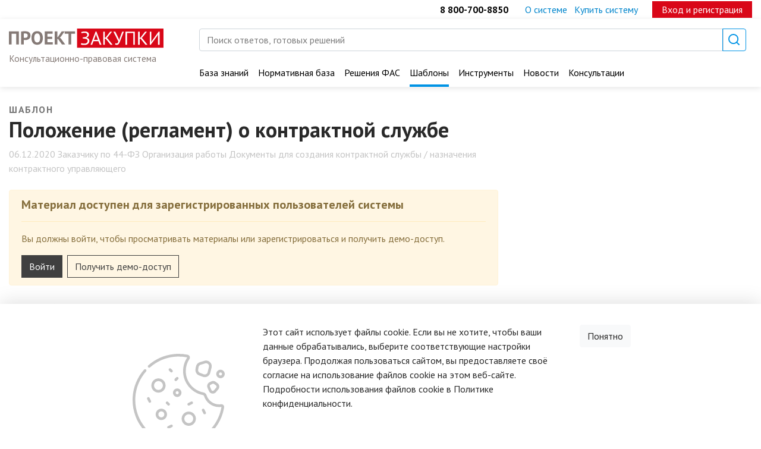

--- FILE ---
content_type: text/html; charset=UTF-8
request_url: https://vzakupki.su/template/reglament-raboty-tipovoe-polozhenie-kontraktnoj-sluzhby/
body_size: 14674
content:
<!doctype html>
<html lang="ru-RU">
<head>
    <meta charset="UTF-8">
    <meta name="viewport" content="width=device-width, initial-scale=1">
    <meta name="yandex-verification" content="1e5f55739b2131d4"/>
    <link rel="profile" href="https://gmpg.org/xfn/11">

	<title>Положение (регламент) о контрактной службе | Проект «Закупки»</title>

<!-- The SEO Framework Создано Сибрэ Вайэр -->
<meta name="robots" content="max-snippet:-1,max-image-preview:standard,max-video-preview:-1" />
<meta property="og:image" content="https://vzakupki.su/wp-content/uploads/2020/05/cropped-favicon.png" />
<meta property="og:image:width" content="512" />
<meta property="og:image:height" content="512" />
<meta property="og:locale" content="ru_RU" />
<meta property="og:type" content="article" />
<meta property="og:title" content="Положение (регламент) о контрактной службе" />
<meta property="og:url" content="https://vzakupki.su/template/reglament-raboty-tipovoe-polozhenie-kontraktnoj-sluzhby/" />
<meta property="og:site_name" content="Проект «Закупки»" />
<meta property="og:updated_time" content="2022-12-05T05:41+00:00" />
<meta property="article:published_time" content="2020-12-06T13:23+00:00" />
<meta property="article:modified_time" content="2022-12-05T05:41+00:00" />
<meta name="twitter:card" content="summary_large_image" />
<meta name="twitter:title" content="Положение (регламент) о контрактной службе" />
<meta name="twitter:image" content="https://vzakupki.su/wp-content/uploads/2020/05/cropped-favicon.png" />
<meta name="twitter:image:width" content="512" />
<meta name="twitter:image:height" content="512" />
<link rel="canonical" href="https://vzakupki.su/template/reglament-raboty-tipovoe-polozhenie-kontraktnoj-sluzhby/" />
<script type="application/ld+json">{"@context":"https://schema.org","@type":"BreadcrumbList","itemListElement":[{"@type":"ListItem","position":1,"item":{"@id":"https://vzakupki.su/","name":"\u041f\u0440\u043e\u0435\u043a\u0442 \u00ab\u0417\u0430\u043a\u0443\u043f\u043a\u0438\u00bb \u2014 \u0434\u043b\u044f \u0441\u043f\u0435\u0446\u0438\u0430\u043b\u0438\u0441\u0442\u043e\u0432 \u043f\u043e \u0433\u043e\u0441\u0437\u0430\u043a\u0443\u043f\u043a\u0430\u043c"}},{"@type":"ListItem","position":2,"item":{"@id":"https://vzakupki.su/templates-cat/zakazchiku-po-44-fz/","name":"\u0417\u0430\u043a\u0430\u0437\u0447\u0438\u043a\u0443 \u043f\u043e 44-\u0424\u0417"}},{"@type":"ListItem","position":3,"item":{"@id":"https://vzakupki.su/template/reglament-raboty-tipovoe-polozhenie-kontraktnoj-sluzhby/","name":"\u041f\u043e\u043b\u043e\u0436\u0435\u043d\u0438\u0435 (\u0440\u0435\u0433\u043b\u0430\u043c\u0435\u043d\u0442) \u043e \u043a\u043e\u043d\u0442\u0440\u0430\u043a\u0442\u043d\u043e\u0439 \u0441\u043b\u0443\u0436\u0431\u0435"}}]}</script>
<!-- / The SEO Framework Создано Сибрэ Вайэр | 5.78ms meta | 0.56ms boot -->

<link rel='dns-prefetch' href='//ajax.googleapis.com' />
<link rel='dns-prefetch' href='//unpkg.com' />
<link rel="alternate" title="oEmbed (JSON)" type="application/json+oembed" href="https://vzakupki.su/wp-json/oembed/1.0/embed?url=https%3A%2F%2Fvzakupki.su%2Ftemplate%2Freglament-raboty-tipovoe-polozhenie-kontraktnoj-sluzhby%2F" />
<link rel="alternate" title="oEmbed (XML)" type="text/xml+oembed" href="https://vzakupki.su/wp-json/oembed/1.0/embed?url=https%3A%2F%2Fvzakupki.su%2Ftemplate%2Freglament-raboty-tipovoe-polozhenie-kontraktnoj-sluzhby%2F&#038;format=xml" />
<style id='wp-img-auto-sizes-contain-inline-css' type='text/css'>
img:is([sizes=auto i],[sizes^="auto," i]){contain-intrinsic-size:3000px 1500px}
/*# sourceURL=wp-img-auto-sizes-contain-inline-css */
</style>
<link rel='stylesheet' id='login-with-ajax-css' href='https://vzakupki.su/wp-content/plugins/login-with-ajax/widget/widget.css?ver=3.1.8.1' type='text/css' media='all' />
<style id='wp-emoji-styles-inline-css' type='text/css'>

	img.wp-smiley, img.emoji {
		display: inline !important;
		border: none !important;
		box-shadow: none !important;
		height: 1em !important;
		width: 1em !important;
		margin: 0 0.07em !important;
		vertical-align: -0.1em !important;
		background: none !important;
		padding: 0 !important;
	}
/*# sourceURL=wp-emoji-styles-inline-css */
</style>
<style id='wp-block-library-inline-css' type='text/css'>
:root{--wp-block-synced-color:#7a00df;--wp-block-synced-color--rgb:122,0,223;--wp-bound-block-color:var(--wp-block-synced-color);--wp-editor-canvas-background:#ddd;--wp-admin-theme-color:#007cba;--wp-admin-theme-color--rgb:0,124,186;--wp-admin-theme-color-darker-10:#006ba1;--wp-admin-theme-color-darker-10--rgb:0,107,160.5;--wp-admin-theme-color-darker-20:#005a87;--wp-admin-theme-color-darker-20--rgb:0,90,135;--wp-admin-border-width-focus:2px}@media (min-resolution:192dpi){:root{--wp-admin-border-width-focus:1.5px}}.wp-element-button{cursor:pointer}:root .has-very-light-gray-background-color{background-color:#eee}:root .has-very-dark-gray-background-color{background-color:#313131}:root .has-very-light-gray-color{color:#eee}:root .has-very-dark-gray-color{color:#313131}:root .has-vivid-green-cyan-to-vivid-cyan-blue-gradient-background{background:linear-gradient(135deg,#00d084,#0693e3)}:root .has-purple-crush-gradient-background{background:linear-gradient(135deg,#34e2e4,#4721fb 50%,#ab1dfe)}:root .has-hazy-dawn-gradient-background{background:linear-gradient(135deg,#faaca8,#dad0ec)}:root .has-subdued-olive-gradient-background{background:linear-gradient(135deg,#fafae1,#67a671)}:root .has-atomic-cream-gradient-background{background:linear-gradient(135deg,#fdd79a,#004a59)}:root .has-nightshade-gradient-background{background:linear-gradient(135deg,#330968,#31cdcf)}:root .has-midnight-gradient-background{background:linear-gradient(135deg,#020381,#2874fc)}:root{--wp--preset--font-size--normal:16px;--wp--preset--font-size--huge:42px}.has-regular-font-size{font-size:1em}.has-larger-font-size{font-size:2.625em}.has-normal-font-size{font-size:var(--wp--preset--font-size--normal)}.has-huge-font-size{font-size:var(--wp--preset--font-size--huge)}.has-text-align-center{text-align:center}.has-text-align-left{text-align:left}.has-text-align-right{text-align:right}.has-fit-text{white-space:nowrap!important}#end-resizable-editor-section{display:none}.aligncenter{clear:both}.items-justified-left{justify-content:flex-start}.items-justified-center{justify-content:center}.items-justified-right{justify-content:flex-end}.items-justified-space-between{justify-content:space-between}.screen-reader-text{border:0;clip-path:inset(50%);height:1px;margin:-1px;overflow:hidden;padding:0;position:absolute;width:1px;word-wrap:normal!important}.screen-reader-text:focus{background-color:#ddd;clip-path:none;color:#444;display:block;font-size:1em;height:auto;left:5px;line-height:normal;padding:15px 23px 14px;text-decoration:none;top:5px;width:auto;z-index:100000}html :where(.has-border-color){border-style:solid}html :where([style*=border-top-color]){border-top-style:solid}html :where([style*=border-right-color]){border-right-style:solid}html :where([style*=border-bottom-color]){border-bottom-style:solid}html :where([style*=border-left-color]){border-left-style:solid}html :where([style*=border-width]){border-style:solid}html :where([style*=border-top-width]){border-top-style:solid}html :where([style*=border-right-width]){border-right-style:solid}html :where([style*=border-bottom-width]){border-bottom-style:solid}html :where([style*=border-left-width]){border-left-style:solid}html :where(img[class*=wp-image-]){height:auto;max-width:100%}:where(figure){margin:0 0 1em}html :where(.is-position-sticky){--wp-admin--admin-bar--position-offset:var(--wp-admin--admin-bar--height,0px)}@media screen and (max-width:600px){html :where(.is-position-sticky){--wp-admin--admin-bar--position-offset:0px}}

/*# sourceURL=wp-block-library-inline-css */
</style><style id='global-styles-inline-css' type='text/css'>
:root{--wp--preset--aspect-ratio--square: 1;--wp--preset--aspect-ratio--4-3: 4/3;--wp--preset--aspect-ratio--3-4: 3/4;--wp--preset--aspect-ratio--3-2: 3/2;--wp--preset--aspect-ratio--2-3: 2/3;--wp--preset--aspect-ratio--16-9: 16/9;--wp--preset--aspect-ratio--9-16: 9/16;--wp--preset--color--black: #000000;--wp--preset--color--cyan-bluish-gray: #abb8c3;--wp--preset--color--white: #ffffff;--wp--preset--color--pale-pink: #f78da7;--wp--preset--color--vivid-red: #cf2e2e;--wp--preset--color--luminous-vivid-orange: #ff6900;--wp--preset--color--luminous-vivid-amber: #fcb900;--wp--preset--color--light-green-cyan: #7bdcb5;--wp--preset--color--vivid-green-cyan: #00d084;--wp--preset--color--pale-cyan-blue: #8ed1fc;--wp--preset--color--vivid-cyan-blue: #0693e3;--wp--preset--color--vivid-purple: #9b51e0;--wp--preset--gradient--vivid-cyan-blue-to-vivid-purple: linear-gradient(135deg,rgb(6,147,227) 0%,rgb(155,81,224) 100%);--wp--preset--gradient--light-green-cyan-to-vivid-green-cyan: linear-gradient(135deg,rgb(122,220,180) 0%,rgb(0,208,130) 100%);--wp--preset--gradient--luminous-vivid-amber-to-luminous-vivid-orange: linear-gradient(135deg,rgb(252,185,0) 0%,rgb(255,105,0) 100%);--wp--preset--gradient--luminous-vivid-orange-to-vivid-red: linear-gradient(135deg,rgb(255,105,0) 0%,rgb(207,46,46) 100%);--wp--preset--gradient--very-light-gray-to-cyan-bluish-gray: linear-gradient(135deg,rgb(238,238,238) 0%,rgb(169,184,195) 100%);--wp--preset--gradient--cool-to-warm-spectrum: linear-gradient(135deg,rgb(74,234,220) 0%,rgb(151,120,209) 20%,rgb(207,42,186) 40%,rgb(238,44,130) 60%,rgb(251,105,98) 80%,rgb(254,248,76) 100%);--wp--preset--gradient--blush-light-purple: linear-gradient(135deg,rgb(255,206,236) 0%,rgb(152,150,240) 100%);--wp--preset--gradient--blush-bordeaux: linear-gradient(135deg,rgb(254,205,165) 0%,rgb(254,45,45) 50%,rgb(107,0,62) 100%);--wp--preset--gradient--luminous-dusk: linear-gradient(135deg,rgb(255,203,112) 0%,rgb(199,81,192) 50%,rgb(65,88,208) 100%);--wp--preset--gradient--pale-ocean: linear-gradient(135deg,rgb(255,245,203) 0%,rgb(182,227,212) 50%,rgb(51,167,181) 100%);--wp--preset--gradient--electric-grass: linear-gradient(135deg,rgb(202,248,128) 0%,rgb(113,206,126) 100%);--wp--preset--gradient--midnight: linear-gradient(135deg,rgb(2,3,129) 0%,rgb(40,116,252) 100%);--wp--preset--font-size--small: 13px;--wp--preset--font-size--medium: 20px;--wp--preset--font-size--large: 36px;--wp--preset--font-size--x-large: 42px;--wp--preset--spacing--20: 0.44rem;--wp--preset--spacing--30: 0.67rem;--wp--preset--spacing--40: 1rem;--wp--preset--spacing--50: 1.5rem;--wp--preset--spacing--60: 2.25rem;--wp--preset--spacing--70: 3.38rem;--wp--preset--spacing--80: 5.06rem;--wp--preset--shadow--natural: 6px 6px 9px rgba(0, 0, 0, 0.2);--wp--preset--shadow--deep: 12px 12px 50px rgba(0, 0, 0, 0.4);--wp--preset--shadow--sharp: 6px 6px 0px rgba(0, 0, 0, 0.2);--wp--preset--shadow--outlined: 6px 6px 0px -3px rgb(255, 255, 255), 6px 6px rgb(0, 0, 0);--wp--preset--shadow--crisp: 6px 6px 0px rgb(0, 0, 0);}:where(.is-layout-flex){gap: 0.5em;}:where(.is-layout-grid){gap: 0.5em;}body .is-layout-flex{display: flex;}.is-layout-flex{flex-wrap: wrap;align-items: center;}.is-layout-flex > :is(*, div){margin: 0;}body .is-layout-grid{display: grid;}.is-layout-grid > :is(*, div){margin: 0;}:where(.wp-block-columns.is-layout-flex){gap: 2em;}:where(.wp-block-columns.is-layout-grid){gap: 2em;}:where(.wp-block-post-template.is-layout-flex){gap: 1.25em;}:where(.wp-block-post-template.is-layout-grid){gap: 1.25em;}.has-black-color{color: var(--wp--preset--color--black) !important;}.has-cyan-bluish-gray-color{color: var(--wp--preset--color--cyan-bluish-gray) !important;}.has-white-color{color: var(--wp--preset--color--white) !important;}.has-pale-pink-color{color: var(--wp--preset--color--pale-pink) !important;}.has-vivid-red-color{color: var(--wp--preset--color--vivid-red) !important;}.has-luminous-vivid-orange-color{color: var(--wp--preset--color--luminous-vivid-orange) !important;}.has-luminous-vivid-amber-color{color: var(--wp--preset--color--luminous-vivid-amber) !important;}.has-light-green-cyan-color{color: var(--wp--preset--color--light-green-cyan) !important;}.has-vivid-green-cyan-color{color: var(--wp--preset--color--vivid-green-cyan) !important;}.has-pale-cyan-blue-color{color: var(--wp--preset--color--pale-cyan-blue) !important;}.has-vivid-cyan-blue-color{color: var(--wp--preset--color--vivid-cyan-blue) !important;}.has-vivid-purple-color{color: var(--wp--preset--color--vivid-purple) !important;}.has-black-background-color{background-color: var(--wp--preset--color--black) !important;}.has-cyan-bluish-gray-background-color{background-color: var(--wp--preset--color--cyan-bluish-gray) !important;}.has-white-background-color{background-color: var(--wp--preset--color--white) !important;}.has-pale-pink-background-color{background-color: var(--wp--preset--color--pale-pink) !important;}.has-vivid-red-background-color{background-color: var(--wp--preset--color--vivid-red) !important;}.has-luminous-vivid-orange-background-color{background-color: var(--wp--preset--color--luminous-vivid-orange) !important;}.has-luminous-vivid-amber-background-color{background-color: var(--wp--preset--color--luminous-vivid-amber) !important;}.has-light-green-cyan-background-color{background-color: var(--wp--preset--color--light-green-cyan) !important;}.has-vivid-green-cyan-background-color{background-color: var(--wp--preset--color--vivid-green-cyan) !important;}.has-pale-cyan-blue-background-color{background-color: var(--wp--preset--color--pale-cyan-blue) !important;}.has-vivid-cyan-blue-background-color{background-color: var(--wp--preset--color--vivid-cyan-blue) !important;}.has-vivid-purple-background-color{background-color: var(--wp--preset--color--vivid-purple) !important;}.has-black-border-color{border-color: var(--wp--preset--color--black) !important;}.has-cyan-bluish-gray-border-color{border-color: var(--wp--preset--color--cyan-bluish-gray) !important;}.has-white-border-color{border-color: var(--wp--preset--color--white) !important;}.has-pale-pink-border-color{border-color: var(--wp--preset--color--pale-pink) !important;}.has-vivid-red-border-color{border-color: var(--wp--preset--color--vivid-red) !important;}.has-luminous-vivid-orange-border-color{border-color: var(--wp--preset--color--luminous-vivid-orange) !important;}.has-luminous-vivid-amber-border-color{border-color: var(--wp--preset--color--luminous-vivid-amber) !important;}.has-light-green-cyan-border-color{border-color: var(--wp--preset--color--light-green-cyan) !important;}.has-vivid-green-cyan-border-color{border-color: var(--wp--preset--color--vivid-green-cyan) !important;}.has-pale-cyan-blue-border-color{border-color: var(--wp--preset--color--pale-cyan-blue) !important;}.has-vivid-cyan-blue-border-color{border-color: var(--wp--preset--color--vivid-cyan-blue) !important;}.has-vivid-purple-border-color{border-color: var(--wp--preset--color--vivid-purple) !important;}.has-vivid-cyan-blue-to-vivid-purple-gradient-background{background: var(--wp--preset--gradient--vivid-cyan-blue-to-vivid-purple) !important;}.has-light-green-cyan-to-vivid-green-cyan-gradient-background{background: var(--wp--preset--gradient--light-green-cyan-to-vivid-green-cyan) !important;}.has-luminous-vivid-amber-to-luminous-vivid-orange-gradient-background{background: var(--wp--preset--gradient--luminous-vivid-amber-to-luminous-vivid-orange) !important;}.has-luminous-vivid-orange-to-vivid-red-gradient-background{background: var(--wp--preset--gradient--luminous-vivid-orange-to-vivid-red) !important;}.has-very-light-gray-to-cyan-bluish-gray-gradient-background{background: var(--wp--preset--gradient--very-light-gray-to-cyan-bluish-gray) !important;}.has-cool-to-warm-spectrum-gradient-background{background: var(--wp--preset--gradient--cool-to-warm-spectrum) !important;}.has-blush-light-purple-gradient-background{background: var(--wp--preset--gradient--blush-light-purple) !important;}.has-blush-bordeaux-gradient-background{background: var(--wp--preset--gradient--blush-bordeaux) !important;}.has-luminous-dusk-gradient-background{background: var(--wp--preset--gradient--luminous-dusk) !important;}.has-pale-ocean-gradient-background{background: var(--wp--preset--gradient--pale-ocean) !important;}.has-electric-grass-gradient-background{background: var(--wp--preset--gradient--electric-grass) !important;}.has-midnight-gradient-background{background: var(--wp--preset--gradient--midnight) !important;}.has-small-font-size{font-size: var(--wp--preset--font-size--small) !important;}.has-medium-font-size{font-size: var(--wp--preset--font-size--medium) !important;}.has-large-font-size{font-size: var(--wp--preset--font-size--large) !important;}.has-x-large-font-size{font-size: var(--wp--preset--font-size--x-large) !important;}
/*# sourceURL=global-styles-inline-css */
</style>

<style id='classic-theme-styles-inline-css' type='text/css'>
/*! This file is auto-generated */
.wp-block-button__link{color:#fff;background-color:#32373c;border-radius:9999px;box-shadow:none;text-decoration:none;padding:calc(.667em + 2px) calc(1.333em + 2px);font-size:1.125em}.wp-block-file__button{background:#32373c;color:#fff;text-decoration:none}
/*# sourceURL=/wp-includes/css/classic-themes.min.css */
</style>
<link rel='stylesheet' id='gutenberg-style-css' href='https://vzakupki.su/wp-content/themes/proz/gutenberg-style.css?ver=6.9' type='text/css' media='all' />
<link rel='stylesheet' id='contact-form-7-css' href='https://vzakupki.su/wp-content/plugins/contact-form-7/includes/css/styles.css?ver=5.5.3' type='text/css' media='all' />
<link rel='stylesheet' id='pms-style-front-end-css' href='https://vzakupki.su/wp-content/plugins/paid-member-subscriptions/assets/css/style-front-end.css?ver=1.9.4' type='text/css' media='all' />
<link rel='stylesheet' id='dashicons-css' href='https://vzakupki.su/wp-includes/css/dashicons.min.css?ver=6.9' type='text/css' media='all' />
<link rel='stylesheet' id='post-views-counter-frontend-css' href='https://vzakupki.su/wp-content/plugins/post-views-counter/css/frontend.css?ver=1.3.10' type='text/css' media='all' />
<link rel='stylesheet' id='burger-style-css' href='https://vzakupki.su/wp-content/themes/proz/assets/hamburgers.min.css?ver=6.9' type='text/css' media='all' />
<link rel='stylesheet' id='swiper-style-css' href='https://unpkg.com/swiper@7/swiper-bundle.min.css?ver=6.9' type='text/css' media='all' />
<link rel='stylesheet' id='proz-style-css' href='https://vzakupki.su/wp-content/themes/proz/style.css?ver=1631435781' type='text/css' media='all' />
<link rel='stylesheet' id='customScrollbar-css' href='https://vzakupki.su/wp-content/themes/proz/assets/scrollbar/jquery.mCustomScrollbar.min.css?ver=2020062201' type='text/css' media='all' />
<script type="text/javascript" src="//ajax.googleapis.com/ajax/libs/jquery/1/jquery.min.js?ver=6.9" id="jquery-js"></script>
<script type="text/javascript" id="login-with-ajax-js-extra">
/* <![CDATA[ */
var LWA = {"ajaxurl":"https://vzakupki.su/wp-admin/admin-ajax.php"};
//# sourceURL=login-with-ajax-js-extra
/* ]]> */
</script>
<script type="text/javascript" src="https://vzakupki.su/wp-content/plugins/login-with-ajax/widget/login-with-ajax.js?ver=3.1.8.1" id="login-with-ajax-js"></script>
<script type="text/javascript" id="pms-front-end-js-extra">
/* <![CDATA[ */
var pmsGdpr = {"delete_url":"https://vzakupki.su?pms_user=0&pms_action=pms_delete_user&pms_nonce=e44cf1a57c","delete_text":"Type DELETE to confirm deleting your account and all data associated with it:","delete_error_text":"You did not type DELETE. Try again!"};
//# sourceURL=pms-front-end-js-extra
/* ]]> */
</script>
<script type="text/javascript" src="https://vzakupki.su/wp-content/plugins/paid-member-subscriptions/assets/js/front-end.js?ver=1.9.4" id="pms-front-end-js"></script>
<script type="text/javascript" src="https://vzakupki.su/wp-content/plugins/prc-consultations/assets/js/functions.js?ver=6.9" id="cons_functions-js"></script>
<script type="text/javascript" src="https://vzakupki.su/wp-content/themes/proz/js/jquery.maskedinput.min.js?ver=6.9" id="me-masked-input-js"></script>
<link rel="https://api.w.org/" href="https://vzakupki.su/wp-json/" /><link rel="alternate" title="JSON" type="application/json" href="https://vzakupki.su/wp-json/wp/v2/template/957023" />    <link href="https://cdn.jsdelivr.net/npm/select2@4.0.12/dist/css/select2.min.css" rel="stylesheet"/>
    <script src="https://cdn.jsdelivr.net/npm/select2@4.0.12/dist/js/select2.min.js"></script>
	<script src="//code-ya.jivosite.com/widget/bWJCwE80Nd" async></script>        <!-- Yandex.Metrika counter -->
        <script type="text/javascript">
            (function (m, e, t, r, i, k, a) {
                m[i] = m[i] || function () {
                    (m[i].a = m[i].a || []).push(arguments)
                };
                m[i].l = 1 * new Date();
                k = e.createElement(t), a = e.getElementsByTagName(t)[0], k.async = 1, k.src = r, a.parentNode.insertBefore(k, a)
            })
            (window, document, "script", "https://mc.yandex.ru/metrika/tag.js", "ym");

            ym(64710145, "init", {
                clickmap: true,
                trackLinks: true,
                accurateTrackBounce: true,
                webvisor: true
            });
        </script>
        <noscript>
            <div><img src="https://mc.yandex.ru/watch/64710145" style="position:absolute; left:-9999px;" alt=""/></div>
        </noscript>
        <!-- /Yandex.Metrika counter -->
	        <!-- Global site tag (gtag.js) - Google Analytics -->
        <script async src="https://www.googletagmanager.com/gtag/js?id=UA-174576227-1"></script>
        <script>
            window.dataLayer = window.dataLayer || [];

            function gtag() {
                dataLayer.push(arguments);
            }

            gtag('js', new Date());

            gtag('config', 'UA-174576227-1');
        </script>
	    <script src="https://kit.fontawesome.com/4988c72512.js" crossorigin="anonymous"></script>
	<style type="text/css">.recentcomments a{display:inline !important;padding:0 !important;margin:0 !important;}</style>
		<style>
			#wp-admin-bar-pvc-post-views .pvc-graph-container { padding-top: 6px; padding-bottom: 6px; position: relative; display: block; height: 100%; box-sizing: border-box; }
			#wp-admin-bar-pvc-post-views .pvc-line-graph {
				display: inline-block;
				width: 1px;
				margin-right: 1px;
				background-color: #ccc;
				vertical-align: baseline;
			}
			#wp-admin-bar-pvc-post-views .pvc-line-graph:hover { background-color: #eee; }
			#wp-admin-bar-pvc-post-views .pvc-line-graph-0 { height: 1% }
			#wp-admin-bar-pvc-post-views .pvc-line-graph-1 { height: 5% }
			#wp-admin-bar-pvc-post-views .pvc-line-graph-2 { height: 10% }
			#wp-admin-bar-pvc-post-views .pvc-line-graph-3 { height: 15% }
			#wp-admin-bar-pvc-post-views .pvc-line-graph-4 { height: 20% }
			#wp-admin-bar-pvc-post-views .pvc-line-graph-5 { height: 25% }
			#wp-admin-bar-pvc-post-views .pvc-line-graph-6 { height: 30% }
			#wp-admin-bar-pvc-post-views .pvc-line-graph-7 { height: 35% }
			#wp-admin-bar-pvc-post-views .pvc-line-graph-8 { height: 40% }
			#wp-admin-bar-pvc-post-views .pvc-line-graph-9 { height: 45% }
			#wp-admin-bar-pvc-post-views .pvc-line-graph-10 { height: 50% }
			#wp-admin-bar-pvc-post-views .pvc-line-graph-11 { height: 55% }
			#wp-admin-bar-pvc-post-views .pvc-line-graph-12 { height: 60% }
			#wp-admin-bar-pvc-post-views .pvc-line-graph-13 { height: 65% }
			#wp-admin-bar-pvc-post-views .pvc-line-graph-14 { height: 70% }
			#wp-admin-bar-pvc-post-views .pvc-line-graph-15 { height: 75% }
			#wp-admin-bar-pvc-post-views .pvc-line-graph-16 { height: 80% }
			#wp-admin-bar-pvc-post-views .pvc-line-graph-17 { height: 85% }
			#wp-admin-bar-pvc-post-views .pvc-line-graph-18 { height: 90% }
			#wp-admin-bar-pvc-post-views .pvc-line-graph-19 { height: 95% }
			#wp-admin-bar-pvc-post-views .pvc-line-graph-20 { height: 100% }
		</style><link rel="icon" href="https://vzakupki.su/wp-content/uploads/2020/05/cropped-favicon-32x32.png" sizes="32x32" />
<link rel="icon" href="https://vzakupki.su/wp-content/uploads/2020/05/cropped-favicon-192x192.png" sizes="192x192" />
<link rel="apple-touch-icon" href="https://vzakupki.su/wp-content/uploads/2020/05/cropped-favicon-180x180.png" />
<meta name="msapplication-TileImage" content="https://vzakupki.su/wp-content/uploads/2020/05/cropped-favicon-270x270.png" />
</head>

<body class="wp-singular template-template-default single single-template postid-957023 wp-theme-proz">
<div id="page" class="site">

    <header id="masthead" class="site-header">

        <div class="top-menu__wrapper">

            <div class="container">

                <div class="top-menu">

                    <div class="d-flex">
                        <ul class="list-inline text-grey" hidden>
                            <li class="list-inline-item">Дата окончания подписки: 26.09.2019</li>
                            <li class="list-inline-item">Осталось консультаций: 7</li>
                        </ul>
                    </div>

                    <nav class="top-menu__nav">
                        <ul class="list-inline">
                            <li class="list-inline-item mr-4"><a href="tel:88007008850" class="black-link"><strong>8 800-700-8850</strong></a></li>
                            <li class="list-inline-item"><a href="/about-site/">О системе</a></li>
							                                <li class="list-inline-item"><a href="/register/">Купить систему</a></li>
							                        </ul>
						                        <div class="ml-4">
							                                <a class="label-link" href="/login/" data-toggle="modal" data-target="#loginModal">Вход и регистрация</a>
							                        </div>
                    </nav>
                </div>

				
            </div>
        </div><!-- .top-menu-wrapper -->

        <div class="main-menu bottom-shadow">

            <div class="container">

                <div class="main-menu__wrapper">

                    <div class="main-menu__block-1">
                        <a href="https://vzakupki.su" class="no-decoration">
                            <div class="header-logo">
                                <img src="https://vzakupki.su/wp-content/themes/proz/images/logo.svg"
                                     alt="Логотип Проект госзакупки">
                                <div class="header-logo__descr">Консультационно-правовая система</div>
                            </div>
                        </a>

                        <div class="main-menu__burger">
							                            <button class="hamburger hamburger--slider" type="button">
                            <span class="hamburger-box">
                              <span class="hamburger-inner"></span>
                            </span>
                            </button>
                        </div>
                    </div>

                    <div class="main-menu__block-2 header-nav__container">

                        <div class="input-group main-search">
                            <input class="form-control" id="mainSearch" type="text" placeholder="Поиск ответов, готовых решений"
                                   value="" autocomplete="off">
                            <div class="input-group-append">
                                <button class="btn btn-outline-dark btn-close" type="button" style="display:none;"></button>
                                <button class="btn btn-outline-primary btn-magnifier" type="button" id="runSearch"></button>
                            </div>
                        </div>

						<div class="panel-layout"></div>

<div class="input-panel shadow-lg" style="display:none;">
    <button class="btn btn-link input-panel__close" hidden>Закрыть</button>
    <div class="input-panel__left">

		        <div>
            <div class="btn-group btn-group-toggle option1 mb-3" data-toggle="buttons">
                <label class="btn btn-sm btn-outline-primary active">
                    <input type="radio" class="post-type" name="topic-options" id="option11" autocomplete="off"
                           value="topic" checked> В разделе
                </label>
                <label class="btn btn-sm btn-outline-primary">
                    <input type="radio" class="post-type" name="topic-options" id="option12" autocomplete="off"
                           value="all"> В системе
                </label>
            </div>

            <div class="topics topic-check mb-4" style="display:none;">
                <div class="custom-control custom-checkbox">
                    <input type="checkbox" class="custom-control-input" id="topicCheck11"
                           value="article" >
                    <label class="custom-control-label" for="topicCheck11">База знаний</label>
                </div>
                <div class="custom-control custom-checkbox">
                    <input type="checkbox" class="custom-control-input" id="topicCheck12">
                    <label class="custom-control-label" for="topicCheck12">Правовая база</label>
                </div>
                <div class="custom-control custom-checkbox">
                    <input type="checkbox" class="custom-control-input" id="topicCheck13"
                           value="fas_decision" >
                    <label class="custom-control-label" for="topicCheck13">Решения ФАС</label>
                </div>
                <div class="custom-control custom-checkbox">
                    <input type="checkbox" class="custom-control-input"
                           id="topicCheck14" value="template"  checked='checked'>
                    <label class="custom-control-label" for="topicCheck14">Шаблоны</label>
                </div>
                <div class="custom-control custom-checkbox">
                    <input type="checkbox" class="custom-control-input"
                           id="topicCheck15" value="news" >
                    <label class="custom-control-label" for="topicCheck15">Новости</label>
                </div>
                <div class="custom-control custom-checkbox">
                    <input type="checkbox" class="custom-control-input"
                           id="topicCheck16" value="consultation" >
                    <label class="custom-control-label" for="topicCheck16">Консультации</label>
                </div>
            </div>
        </div>

		<div class="search-filters">
        <div class="filter filter-2" data-taxonomy="template_category">
            <div class="btn-group btn-group-toggle mb-3" data-toggle="buttons">
                <label class="btn btn-sm btn-outline-primary active">
                    <input type="radio" class="options" name="category-options" id="option21" autocomplete="off"
                           value="all"
                           data-taxonomy="template_category" checked> Все
                    категории
                </label>
                <label class="btn btn-sm btn-outline-primary">
                    <input type="radio" class="options" name="category-options" id="option22" autocomplete="off"
                           value="some"
                           data-taxonomy="template_category">
                    Выборочно
                </label>
            </div>

            <div class="terms category-check mb-4" style="display: none">

				                        <div class="custom-control custom-checkbox">
                            <input type="checkbox" class="custom-control-input" id="customCheck21"
                                   value="organizacziya-raboty-2" checked>
                            <label class="custom-control-label"
                                   for="customCheck21">Организация работы</label>
                        </div>
						                        <div class="custom-control custom-checkbox">
                            <input type="checkbox" class="custom-control-input" id="customCheck22"
                                   value="zakazchiku-po-44-fz" >
                            <label class="custom-control-label"
                                   for="customCheck22">Заказчику по 44-ФЗ</label>
                        </div>
						                        <div class="custom-control custom-checkbox">
                            <input type="checkbox" class="custom-control-input" id="customCheck23"
                                   value="zakazchiku-po-223-fz" >
                            <label class="custom-control-label"
                                   for="customCheck23">Заказчику по 223-ФЗ</label>
                        </div>
						
            </div>
        </div>

		</div>
    </div>
    <div class="input-panel__right">
        <button class="btn btn-link input-panel__close" hidden>Закрыть</button>
        <div class="search-result">Введите поисковый запрос</div>
        <div class="search-result__btn" hidden>
            <button class="btn btn-light btn-block">Открыть все результаты поиска</button>
        </div>
    </div>
</div>


                        <div class="main-menu__layout"></div>
                        <div class="main-menu__inner">
                            <nav class="header-nav header-nav--lg">
                                <ul id="" class="header-menu">
                                    <li id="" class="menu-item menu-item-type-post_type menu-item-object-page
                                "><a href="/articles/">База знаний</a>
                                    </li>
                                    <li id="" class="menu-item menu-item-type-post_type menu-item-object-page
                                "><a href="/lows/">Нормативная база</a>
                                    </li>
                                    <li id=""
                                        class="menu-item menu-item-type-post_type menu-item-object-page "><a href="/fas/">Решения ФАС</a></li>
                                    <li id=""
                                        class="menu-item menu-item-type-post_type menu-item-object-page current-menu-item"><a href="/templates/">Шаблоны</a></li>
                                    <li id=""
                                        class="menu-item menu-item-type-post_type menu-item-object-page "><a href="/tools/">Инструменты</a></li>
                                    <li id=""
                                        class="menu-item menu-item-type-post_type menu-item-object-page "><a href="/news/">Новости</a></li>
                                    <li id=""
                                        class="menu-item menu-item-type-post_type menu-item-object-page "><a href="/consultations/">Консультации</a></li>
                                </ul>

                                <ul class="list-inline d-none d-md-block_">
                                    <li class="list-inline-item mr-4"><a href="tel:88007008850" class="black-link"><strong>8 800-700-8850</strong></a></li>
                                    <li class="list-inline-item"><a href="/about-site/">О системе</a></li>
									                                        <li class="list-inline-item"><a href="/register/">Купить систему</a></li>
									                                </ul>
                            </nav>
                            <div class="mt-5 d-block d-md-none">
                                <ul class="list-inline">
                                    <li class="list-inline-item mr-4"><a href="tel:88007008850" class="black-link"><strong>8 800-700-8850</strong></a></li>
                                    <li class="list-inline-item"><a href="/about-site/">О системе</a></li>
									                                        <li class="list-inline-item"><a href="/register/">Купить систему</a></li>
									                                </ul>
                                <div class="mt-4">
									                                        <a class="label-link" href="/login/" data-toggle="modal" data-target="#loginModal">Вход и регистрация</a>
									                                </div>
                            </div>
                        </div>
                    </div>
                </div>

                <nav class="header-nav header-nav--md">
                    <ul id="" class="header-menu">
                        <li id="" class="menu-item menu-item-type-post_type menu-item-object-page
                                "><a href="/articles/">База знаний</a>
                        </li>
                        <li id="" class="menu-item menu-item-type-post_type menu-item-object-page
                                "><a href="/lows/">Нормативная база</a>
                        </li>
                        <li id=""
                            class="menu-item menu-item-type-post_type menu-item-object-page "><a href="/fas/">Решения ФАС</a></li>
                        <li id=""
                            class="menu-item menu-item-type-post_type menu-item-object-page current-menu-item"><a href="/templates/">Шаблоны</a></li>
                        <li id=""
                            class="menu-item menu-item-type-post_type menu-item-object-page "><a href="/news/">Новости</a></li>
                        <li id=""
                            class="menu-item menu-item-type-post_type menu-item-object-page "><a href="/consultations/">Консультации</a></li>
                        <li id=""
                            class="menu-item menu-item-type-post_type menu-item-object-page "><a href="/tools/">Инструменты</a></li>
                    </ul>
                </nav>

            </div>
        </div><!-- .main-menu -->

    </header><!-- #masthead -->

    <div id="content" class="site-content">

    <div id="primary" class="content-area">
        <div class="container">
            <div class="row">

                <div class="col-lg-8">

                    <main id="main" class="site-main pt-4">
                        <div data-spy="scroll" data-target="#navbar-example2" data-offset="0">
							    <article id="post-957023">

        <header class="entry-header">
            <div class="article-type article-type--temlate">Шаблон</div>
			<h1 class="entry-title">Положение (регламент) о контрактной службе</h1>            <div class="entry-meta">
				06.12.2020 Заказчику по 44-ФЗ Организация работы Документы для создания контрактной службы / назначения контрактного управляющего             </div><!-- .entry-meta -->
        </header><!-- .entry-header -->

        <div class="entry-content">
			<div class="alert alert-warning mt-4" role="alert">
<h4 class="alert-heading">Материал доступен для зарегистрированных пользователей системы</h4>
<hr />
<p>Вы должны войти, чтобы просматривать материалы или зарегистрироваться и получить демо-доступ.</p>
<div class="mt-3"><a class="btn btn-dark mr-2" href="/login/" data-toggle="modal" data-target="#loginModal">Войти</a><a class="btn btn-outline-dark" href="/register/">Получить демо-доступ</a></div>
</div>

    </article><!-- #post-957023 -->
	                        </div>

						
						        <div class="mt-4">
            <h2 id="in-same-category">В этой же категории</h2>
            <ul class="list-unstyled">
				                    <li>
						                            <a href="https://vzakupki.su/template/prikaz-o-nerabochih-vyhodnyh-dnyah/">Приказ о нерабочих выходных днях</a>
						                    </li>

				                    <li>
						                            <a href="https://vzakupki.su/template/polozhenie-o-edinoj-komissii-po-osushhestvleniyu-konkurentnoj-zakupki/">Положение о единой комиссии по осуществлению  конкурентной закупки</a>
						                    </li>

				                    <li>
						                            <a href="https://vzakupki.su/template/dolzhnostnaya-instrukcziya-rukovoditelya-otdela-po-zakupkam/">Должностная инструкция руководителя отдела по закупкам</a>
						                    </li>

				                    <li>
						                            <a href="https://vzakupki.su/template/dolzhnostnaya-instrukcziya-vedushhego-speczialista-po-zakupkam/">Должностная инструкция ведущего специалиста по закупкам</a>
						                    </li>

				                    <li>
						                            <a href="https://vzakupki.su/template/dopolnitelnoe-soglashenie-o-rastorzhenii-dogovora/">Дополнительное соглашение о расторжении договора</a>
						                    </li>

				                    <li>
						                            <a href="https://vzakupki.su/template/pretenziya-ob-uplate-neustojki-shtrafa-penej/">Претензия об уплате неустойки (штрафа, пеней)</a>
						                    </li>

				                    <li>
						                            <a href="https://vzakupki.su/template/pretenziya-o-postavke-tovara-2/">Претензия о поставке товара</a>
						                    </li>

				            </ul>
        </div>
	
                    </main><!-- #main -->

                </div>

                <div class="col-lg-3 offset-lg-1 py-4">
                    <div class="position-sticky">
                        <div class="mb-4">
							
                        </div>
						                        <div class="contents mt-5">
							                        </div>
                        <div class="contents-up mt-4" style="display: none;">
                            <a href="#" class="scroll">Вверх &uarr;</a>
                        </div>
                    </div>
                </div>

            </div>
        </div>
    </div><!-- #primary -->


</div><!-- #content -->

<footer id="colophon" class="site-footer">
    <div class="container">
        <div class="row">
            <div class="col-lg-4">
                <div class="footer-logo">
                    <img src="https://vzakupki.su/wp-content/themes/proz/images/logo.svg"
                         alt="Логотип Проект госзакупки">
                    <div class="header-logo__descr">Консультационно-правовая система</div>
                </div>
            </div>
            <div class="col-lg-4">
								<nav class="footer-menu"><ul id="menu-menu-1" class="list-unstyled"><li id="menu-item-633" class="menu-item menu-item-type-post_type menu-item-object-page menu-item-633"><a href="https://vzakupki.su/about-site/">О системе</a></li>
<li id="menu-item-638" class="menu-item menu-item-type-post_type menu-item-object-page menu-item-privacy-policy menu-item-638"><a rel="privacy-policy" href="https://vzakupki.su/privacy-policy/">Политика обработки персональных данных</a></li>
</ul></nav>            </div>
            <div class="col-lg-4">
                <div class="h3">Техподдержка</div>
                <a href="mailto:help@vzakupki.su">help@vzakupki.su</a>
                <ul class="list-inline mt-4">
                    <li><a href="/help">Справочная информация</a></li>
					                        <li><a href="" onclick="jivo_api.open();">Задать вопрос (чат)</a></li>
					                </ul>
            </div>
        </div>
        <div class="">© ИПКУ, 2017-2025. Все права защищены</div>
        <div class="mt-2">
            <a href="https://maksimerohin.ru" title="Разработка сайта — Максим Ерохин" target="_blank" rel="noopener">
                <img src="https://vzakupki.su/wp-content/themes/proz/images/me-logo.svg" alt="Логотип Максима Ерохина">
            </a>
        </div>
    </div>
</footer><!-- #colophon -->
</div><!-- #page -->

    <div class="bottom-alert">
        <div class="container">
            <div class="row">
                <div class="col-lg-5 offset-lg-4 mb-3 mb-lg-0">
                    Этот сайт использует файлы cookie. Если вы не хотите, чтобы ваши данные обрабатывались, выберите
                    соответствующие настройки браузера. Продолжая пользоваться сайтом, вы предоставляете своё согласие
                    на использование файлов cookie на этом веб-сайте. Подробности использования файлов cookie в Политике
                    конфиденциальности.
                </div>
                <div class="col-lg-3">
                    <button class="btn btn-light bottom-alert-close">Понятно</button>
                </div>
            </div>
        </div>
    </div>

<script type="speculationrules">
{"prefetch":[{"source":"document","where":{"and":[{"href_matches":"/*"},{"not":{"href_matches":["/wp-*.php","/wp-admin/*","/wp-content/uploads/*","/wp-content/*","/wp-content/plugins/*","/wp-content/themes/proz/*","/*\\?(.+)"]}},{"not":{"selector_matches":"a[rel~=\"nofollow\"]"}},{"not":{"selector_matches":".no-prefetch, .no-prefetch a"}}]},"eagerness":"conservative"}]}
</script>
    <!-- Modal -->
    <div class="modal fade" id="ratingModal" tabindex="-1" role="dialog" aria-labelledby="rateModalLabel"
         aria-hidden="true">
        <div class="modal-dialog" role="document">
            <div class="modal-content">
                <div class="modal-header">
                    <h5 class="modal-title" id="rateModalLabel">Оценить материал</h5>
                    <button type="button" class="close" data-dismiss="modal" aria-label="Close">
                        <span aria-hidden="true">&times;</span>
                    </button>
                </div>
                <div class="modal-body">
                    <div>Ваша оценка поможет нам делать сайт лучше.</div>
                    <div class="rating">

                        <div class="rating__stars">
                            <div class="rating-stars">
                                <div class="rating-stars__inner rating-stars__inner_big">
                                    <input id="star5" type="radio" name="reviewStars" data-target="#rateSection5" value="5">
                                    <label title="Очень полезен" for="star5"></label>

                                    <input id="star4" type="radio" name="reviewStars" data-target="#rateSection4" value="4">
                                    <label title="Полезен" for="star4"></label>

                                    <input id="star3" type="radio" name="reviewStars" data-target="#rateSection3" value="3">
                                    <label title="Немного помог" for="star3"></label>

                                    <input id="star2" type="radio" name="reviewStars" data-target="#rateSection2" value="2">
                                    <label title="Бесполезен" for="star2"></label>

                                    <input id="star1" type="radio" name="reviewStars" data-target="#rateSection1" value="1">
                                    <label title="Совершенно бесполезен" for="star1"></label>
                                </div>
                            </div>
                        </div>

                        <div class="rating__details">
                            <div class="rating__section" id="rateSection1">
                                <div class="custom-control custom-radio">
                                    <input type="radio" id="rate11" name="rate1" class="custom-control-input"
                                           value="11">
                                    <label class="custom-control-label" for="rate11">Материал не актуален</label>
                                </div>
                                <div class="custom-control custom-radio">
                                    <input type="radio" id="rate12" name="rate1" class="custom-control-input"
                                           value="12">
                                    <label class="custom-control-label" for="rate12">Не нашел информации, которую искал</label>
                                </div>
                                <div class="custom-control custom-radio">
                                    <input type="radio" id="rate13" name="rate1" class="custom-control-input" value="13">
                                    <label class="custom-control-label" for="rate13">Есть законодательные ошибки и неточности</label>
                                </div>
                                <div class="custom-control custom-radio">
                                    <input type="radio" id="rate14" name="rate1" class="custom-control-input"
                                           value="14">
                                    <label class="custom-control-label" for="rate14">Эта тема мне совсем не интересна</label>
                                </div>
                                <div class="custom-control custom-radio">
                                    <input type="radio" id="rate15" name="rate1" class="custom-control-input"
                                           value="15">
                                    <label class="custom-control-label" for="rate15">Скучный и ненужный материал</label>
                                </div>
                            </div>
                            <div class="rating__section" id="rateSection2">
                                <div class="custom-control custom-radio">
                                    <input type="radio" id="rate21" name="rate2" class="custom-control-input"
                                           value="21">
                                    <label class="custom-control-label" for="rate21">Очень узкая тематика материала</label>
                                </div>
                                <div class="custom-control custom-radio">
                                    <input type="radio" id="rate22" name="rate2" class="custom-control-input"
                                           value="22">
                                    <label class="custom-control-label" for="rate22">Не хватило информации. Хотелось больше подробностей</label>
                                </div>
                                <div class="custom-control custom-radio">
                                    <input type="radio" id="rate23" name="rate2" class="custom-control-input"
                                           value="23">
                                    <label class="custom-control-label" for="rate23">Тяжело читать, тяжелый «законодательный» язык</label>
                                </div>
                                <div class="custom-control custom-radio">
                                    <input type="radio" id="rate24" name="rate2" class="custom-control-input"
                                           value="24">
                                    <label class="custom-control-label" for="rate24">Мало примеров из практики</label>
                                </div>
                                <div class="custom-control custom-radio">
                                    <input type="radio" id="rate25" name="rate2" class="custom-control-input"
                                           value="25">
                                    <label class="custom-control-label" for="rate25">Очень много теории</label>
                                </div>
                            </div>
                            <div class="rating__section" id="rateSection3">
                                <div class="custom-control custom-radio">
                                    <input type="radio" id="rate31" name="rate3" class="custom-control-input"
                                           value="31">
                                    <label class="custom-control-label" for="rate31">Слишком большой материал</label>
                                </div>
                                <div class="custom-control custom-radio">
                                    <input type="radio" id="rate32" name="rate3" class="custom-control-input"
                                           value="32">
                                    <label class="custom-control-label" for="rate32">Много «воды» и дополнительной информации</label>
                                </div>
                                <div class="custom-control custom-radio">
                                    <input type="radio" id="rate33" name="rate3" class="custom-control-input"
                                           value="33">
                                    <label class="custom-control-label" for="rate33">Сложно написано, тяжело читать</label>
                                </div>
                                <div class="custom-control custom-radio">
                                    <input type="radio" id="rate34" name="rate3" class="custom-control-input"
                                           value="34">
                                    <label class="custom-control-label" for="rate34">Мало выводов и рекомендаций</label>
                                </div>
                                <div class="custom-control custom-radio">
                                    <input type="radio" id="rate35" name="rate3" class="custom-control-input"
                                           value="35">
                                    <label class="custom-control-label" for="rate35">Изобилие ссылок на законодательство</label>
                                </div>
                            </div>
                            <div class="rating__section" id="rateSection4">
                                <div class="custom-control custom-radio">
                                    <input type="radio" id="rate41" name="rate4" class="custom-control-input"
                                           value="41">
                                    <label class="custom-control-label" for="rate41">Все хорошо, но хочется больше примеров</label>
                                </div>
                                <div class="custom-control custom-radio">
                                    <input type="radio" id="rate42" name="rate4" class="custom-control-input"
                                           value="42">
                                    <label class="custom-control-label" for="rate42">Статьи на эту тему хотелось бы увидеть раньше</label>
                                </div>
                                <div class="custom-control custom-radio">
                                    <input type="radio" id="rate43" name="rate4" class="custom-control-input"
                                           value="43">
                                    <label class="custom-control-label" for="rate43">Интересно, но не полезно в работе</label>
                                </div>
                                <div class="custom-control custom-radio">
                                    <input type="radio" id="rate44" name="rate4" class="custom-control-input"
                                           value="44">
                                    <label class="custom-control-label" for="rate44">Не хватило информации</label>
                                </div>
                                <div class="custom-control custom-radio">
                                    <input type="radio" id="rate45" name="rate4" class="custom-control-input"
                                           value="45">
                                    <label class="custom-control-label" for="rate45">Есть неточности, опечатки и пунктуационные ошибки</label>
                                </div>
                            </div>
                            <div class="rating__section" id="rateSection5">
                                <div class="custom-control custom-radio">
                                    <input type="radio" id="rate51" name="rate5" class="custom-control-input"
                                           value="51">
                                    <label class="custom-control-label" for="rate51">Очень актуальный материал!</label>
                                </div>
                                <div class="custom-control custom-radio">
                                    <input type="radio" id="rate52" name="rate5" class="custom-control-input"
                                           value="52">
                                    <label class="custom-control-label" for="rate52">Легко читать, все сразу понятно</label>
                                </div>
                                <div class="custom-control custom-radio">
                                    <input type="radio" id="rate53" name="rate5" class="custom-control-input"
                                           value="53">
                                    <label class="custom-control-label" for="rate53">Много практических примеров, ясно как применять на практике</label>
                                </div>
                                <div class="custom-control custom-radio">
                                    <input type="radio" id="rate54" name="rate5" class="custom-control-input"
                                           value="54">
                                    <label class="custom-control-label" for="rate54">Понятно новичку и профессионалу</label>
                                </div>
                                <div class="custom-control custom-radio">
                                    <input type="radio" id="rate55" name="rate5" class="custom-control-input"
                                           value="55">
                                    <label class="custom-control-label" for="rate55">Все вопросы раскрыты на 100%</label>
                                </div>
                            </div>
                        </div>

                        <div class="rating__msg" style="display: none;"></div>
                    </div>
                </div>
                <div class="modal-footer">
                    <button type="button" class="btn btn-outline-primary" data-dismiss="modal">Отменить</button>
                    <button type="button" class="btn btn-primary js-set-rating" data-post-id="957023">Оценить материал</button>
                </div>
            </div>
        </div>
    </div>
	    <script>
        jQuery(function ($) {
            $(".data").mask("99/99/9999");
            $(".tel").mask("+7 (999) 999-99-99");
            $(".cpf").mask("999.999.999-99");
            $(".cnpj").mask("99.999.999/9999-99");
            $(".sernum").mask("9999.9999.99999");
        });
    </script>
	<script type="text/javascript" src="https://vzakupki.su/wp-includes/js/dist/vendor/wp-polyfill.min.js?ver=3.15.0" id="wp-polyfill-js"></script>
<script type="text/javascript" id="contact-form-7-js-extra">
/* <![CDATA[ */
var wpcf7 = {"api":{"root":"https://vzakupki.su/wp-json/","namespace":"contact-form-7/v1"}};
//# sourceURL=contact-form-7-js-extra
/* ]]> */
</script>
<script type="text/javascript" src="https://vzakupki.su/wp-content/plugins/contact-form-7/includes/js/index.js?ver=5.5.3" id="contact-form-7-js"></script>
<script type="text/javascript" src="https://vzakupki.su/wp-content/themes/proz/assets/bootstrap/js/bootstrap.min.js?ver=20190826" id="bootstrap-js"></script>
<script type="text/javascript" src="https://vzakupki.su/wp-content/themes/proz/assets/scrollbar/js/jquery.mCustomScrollbar.concat.min.js?ver=2020062201" id="customScrollbar-js"></script>
<script type="text/javascript" id="proz-functions-js-extra">
/* <![CDATA[ */
var prcAJAX = {"nonce":"e7f1a2034b"};
//# sourceURL=proz-functions-js-extra
/* ]]> */
</script>
<script type="text/javascript" src="https://vzakupki.su/wp-content/themes/proz/js/functions.js?ver=1597130913" id="proz-functions-js"></script>
<script type="text/javascript" src="https://vzakupki.su/wp-content/themes/proz/js/class-search.js?ver=1599448679" id="proz-class-search-js"></script>
<script type="text/javascript" src="https://vzakupki.su/wp-content/themes/proz/js/functions-search.js?ver=1595815145" id="proz-functions-search-js"></script>
<script type="text/javascript" src="https://vzakupki.su/wp-content/themes/proz/js/nav-panel.js?ver=1597130913" id="nav-panel-script-js"></script>
<script type="text/javascript" src="https://vzakupki.su/wp-content/themes/proz/js/functions-rate.js?ver=1595815145" id="functions-rate-js"></script>
<script id="wp-emoji-settings" type="application/json">
{"baseUrl":"https://s.w.org/images/core/emoji/17.0.2/72x72/","ext":".png","svgUrl":"https://s.w.org/images/core/emoji/17.0.2/svg/","svgExt":".svg","source":{"concatemoji":"https://vzakupki.su/wp-includes/js/wp-emoji-release.min.js?ver=6.9"}}
</script>
<script type="module">
/* <![CDATA[ */
/*! This file is auto-generated */
const a=JSON.parse(document.getElementById("wp-emoji-settings").textContent),o=(window._wpemojiSettings=a,"wpEmojiSettingsSupports"),s=["flag","emoji"];function i(e){try{var t={supportTests:e,timestamp:(new Date).valueOf()};sessionStorage.setItem(o,JSON.stringify(t))}catch(e){}}function c(e,t,n){e.clearRect(0,0,e.canvas.width,e.canvas.height),e.fillText(t,0,0);t=new Uint32Array(e.getImageData(0,0,e.canvas.width,e.canvas.height).data);e.clearRect(0,0,e.canvas.width,e.canvas.height),e.fillText(n,0,0);const a=new Uint32Array(e.getImageData(0,0,e.canvas.width,e.canvas.height).data);return t.every((e,t)=>e===a[t])}function p(e,t){e.clearRect(0,0,e.canvas.width,e.canvas.height),e.fillText(t,0,0);var n=e.getImageData(16,16,1,1);for(let e=0;e<n.data.length;e++)if(0!==n.data[e])return!1;return!0}function u(e,t,n,a){switch(t){case"flag":return n(e,"\ud83c\udff3\ufe0f\u200d\u26a7\ufe0f","\ud83c\udff3\ufe0f\u200b\u26a7\ufe0f")?!1:!n(e,"\ud83c\udde8\ud83c\uddf6","\ud83c\udde8\u200b\ud83c\uddf6")&&!n(e,"\ud83c\udff4\udb40\udc67\udb40\udc62\udb40\udc65\udb40\udc6e\udb40\udc67\udb40\udc7f","\ud83c\udff4\u200b\udb40\udc67\u200b\udb40\udc62\u200b\udb40\udc65\u200b\udb40\udc6e\u200b\udb40\udc67\u200b\udb40\udc7f");case"emoji":return!a(e,"\ud83e\u1fac8")}return!1}function f(e,t,n,a){let r;const o=(r="undefined"!=typeof WorkerGlobalScope&&self instanceof WorkerGlobalScope?new OffscreenCanvas(300,150):document.createElement("canvas")).getContext("2d",{willReadFrequently:!0}),s=(o.textBaseline="top",o.font="600 32px Arial",{});return e.forEach(e=>{s[e]=t(o,e,n,a)}),s}function r(e){var t=document.createElement("script");t.src=e,t.defer=!0,document.head.appendChild(t)}a.supports={everything:!0,everythingExceptFlag:!0},new Promise(t=>{let n=function(){try{var e=JSON.parse(sessionStorage.getItem(o));if("object"==typeof e&&"number"==typeof e.timestamp&&(new Date).valueOf()<e.timestamp+604800&&"object"==typeof e.supportTests)return e.supportTests}catch(e){}return null}();if(!n){if("undefined"!=typeof Worker&&"undefined"!=typeof OffscreenCanvas&&"undefined"!=typeof URL&&URL.createObjectURL&&"undefined"!=typeof Blob)try{var e="postMessage("+f.toString()+"("+[JSON.stringify(s),u.toString(),c.toString(),p.toString()].join(",")+"));",a=new Blob([e],{type:"text/javascript"});const r=new Worker(URL.createObjectURL(a),{name:"wpTestEmojiSupports"});return void(r.onmessage=e=>{i(n=e.data),r.terminate(),t(n)})}catch(e){}i(n=f(s,u,c,p))}t(n)}).then(e=>{for(const n in e)a.supports[n]=e[n],a.supports.everything=a.supports.everything&&a.supports[n],"flag"!==n&&(a.supports.everythingExceptFlag=a.supports.everythingExceptFlag&&a.supports[n]);var t;a.supports.everythingExceptFlag=a.supports.everythingExceptFlag&&!a.supports.flag,a.supports.everything||((t=a.source||{}).concatemoji?r(t.concatemoji):t.wpemoji&&t.twemoji&&(r(t.twemoji),r(t.wpemoji)))});
//# sourceURL=https://vzakupki.su/wp-includes/js/wp-emoji-loader.min.js
/* ]]> */
</script>

        <script type="text/javascript">
            function copyLink() {
                let istS = 'Источник:';
                let copyR = '© Материал из консультационно-правовой системы «Проект Закупки»';
                let body_element = document.getElementsByTagName('body')[0];
                let choose = window.getSelection();
                let myLink = document.location.href;
                let authorLink = "<br/><br/>" + istS + ' ' + "<a href='" + myLink + "'>" + myLink + "</a><br/>" + copyR;
                let copytext = choose + authorLink;
                let addDiv = document.createElement('div');
                addDiv.style.position = 'absolute';
                addDiv.style.left = '-99999px';
                body_element.appendChild(addDiv);
                addDiv.innerHTML = copytext;
                choose.selectAllChildren(addDiv);
                window.setTimeout(function () {
                    body_element.removeChild(addDiv);
                }, 0);
            }

            document.oncopy = copyLink;
        </script>
		
<script>
    let sectionSearch = new SectionSearch('template', 'template_category');
</script>

<!-- Modal -->
<div class="modal fade" id="accessDenied" tabindex="-1" role="dialog" aria-labelledby="exampleModalLabel" aria-hidden="true">
    <div class="modal-dialog">
        <div class="modal-content">
            <div class="modal-header">
                <h5 class="modal-title" id="exampleModalLabel">Материал в закрытом доступе</h5>
                <button type="button" class="close" data-dismiss="modal" aria-label="Close">
                    <span aria-hidden="true">&times;</span>
                </button>
            </div>
            <div class="modal-body">
                <p>Материал доступен только для пользователей системы.</p>
                <hr>
                <p>Вы должны войти, чтобы просматривать материалы или зарегистрироваться чтобы получить демо-доступ.</p>
            </div>
            <div class="modal-footer">
                <div class="mt-3">
                    <a class="btn btn-primary mr-2" href="/login/" data-toggle="modal" data-target="#loginModal">Войти</a>
                    <a class="btn btn-outline-primary" href="/register/">Зарегистрироваться</a>
                </div>
            </div>
        </div>
    </div>
</div>

<!-- Modal -->
<div class="modal fade" id="loginModal" tabindex="-1" role="dialog" aria-labelledby="loginModalLabel" aria-hidden="true">
    <div class="modal-dialog" role="document">
        <div class="modal-content p-lg-4">
            <div class="modal-header">
                <h5 class="modal-title" id="loginModalLabel">Авторизация</h5>
                <button type="button" class="close" data-dismiss="modal" aria-label="Close">
                    <span aria-hidden="true">&times;</span>
                </button>
            </div>
            <div class="modal-body">
                <div class="lwa">
                    <span class="lwa-status"></span>
                    <form class="lwa-form" action="https://vzakupki.su/wp-login.php" method="post">
                        <div class="form-group">
                            <label>Email (адрес электронной почты)</label>
                            <input type="text" name="log" id="lwa_user_login" class="form-control input"/>
                            <small class="form-text text-muted">Введите email, номер телефона или имя пользователя (логин).
                            </small>
                        </div>

                        <div class="form-group">
                            <label>Пароль</label>
                            <input type="password" name="pwd" id="lwa_user_pass" class="form-control input"/>
                        </div>

                        <div class="lwa-login_form">
							                        </div>

                        <div class="row">
                            <div class="col-lg-8">
                                <div class="custom-control custom-checkbox">
                                    <input type="checkbox" class="custom-control-input lwa-rememberme" id="rememberme"
                                           name="rememberme" value="forever">
                                    <label class="custom-control-label"
                                           for="rememberme">Запомнить меня</label>
                                </div>
                            </div>
                            <div class="col-lg-4">
                                <div class="lwa-submit-button">
                                    <input class="btn btn-block btn-primary" type="submit" name="wp-submit"
                                           id="lwa_wp-submit" value="Войти"
                                           tabindex="100"/>
                                    <input type="hidden" name="lwa_profile_link"
                                           value=""/>
                                    <input type="hidden" name="login-with-ajax" value="login"/>
									                                </div>
                            </div>
                        </div>

                        <div class="lwa-links">
														                        </div>

                    </form>
										                </div>
            </div>

            <div class="modal-footer d-block">
                <div class="row">
                    <div class="col-12 mb-2">
                        <a class="btn btn-block btn-outline-primary" href="/register/">Зарегистрироваться</a>
                    </div>
                    <div class="col-12">
                        <a class="btn btn-block" href="/password-reset/">Восстановить пароль</a>
                    </div>
                </div>
            </div>
        </div>
    </div>
</div>

</body>
</html>


--- FILE ---
content_type: text/css
request_url: https://vzakupki.su/wp-content/themes/proz/gutenberg-style.css?ver=6.9
body_size: 708
content:
.is-style-wide-table {
    border-spacing: 0;
    border-collapse: inherit;
    background-color: #fff;
    border-bottom: 1px solid #f3f4f5;
}

.is-style-wide-table tbody tr:nth-child(odd) {
    background-color: #f3f4f5;
}

.has-subtle-light-gray-background-color tbody tr:nth-child(odd) {
    background-color: #f3f4f5;
}

.has-subtle-pale-green-background-color tbody tr:nth-child(odd) {
    background-color: #e9fbe5;
}

.has-subtle-pale-blue-background-color tbody tr:nth-child(odd) {
    background-color: #e7f5fe;
}

.has-subtle-pale-pink-background-color tbody tr:nth-child(odd) {
    background-color: #fcf0ef;
}

.is-style-wide-table th, .is-style-wide-table td {

    border-color: transparent;
}

--- FILE ---
content_type: text/css
request_url: https://vzakupki.su/wp-content/themes/proz/style.css?ver=1631435781
body_size: 37868
content:
@charset "UTF-8";
/*!
Theme Name: Prozak
Theme URI: http://underscores.me/
Author: Maksim Erokhin
Author URI: http://maksimerohin.ru
Description: Theme for IPKU site
Version: 1.0.0
License: GNU General Public License v2 or later
License URI: LICENSE
Text Domain: proz
Tags: custom-background, custom-logo, custom-menu, featured-images, threaded-comments, translation-ready

This theme, like WordPress, is licensed under the GPL.
Use it to make something cool, have fun, and share what you've learned with others.

Prozak is based on Underscores https://underscores.me/, (C) 2012-2017 Automattic, Inc.
Underscores is distributed under the terms of the GNU GPL v2 or later.

Normalizing styles have been helped along thanks to the fine work of
Nicolas Gallagher and Jonathan Neal https://necolas.github.io/normalize.css/
*/
/*!
 * Bootstrap v4.3.1 (https://getbootstrap.com/)
 * Copyright 2011-2019 The Bootstrap Authors
 * Copyright 2011-2019 Twitter, Inc.
 * Licensed under MIT (https://github.com/twbs/bootstrap/blob/master/LICENSE)
 */
@import url("https://fonts.googleapis.com/css?family=Montserrat:400,500,600,700,900|PT+Sans:400,400i,700&display=swap&subset=cyrillic");
:root {
  --blue: #007bff;
  --indigo: #6610f2;
  --purple: #6f42c1;
  --pink: #e83e8c;
  --red: #D90718;
  --orange: #FF8E2B;
  --yellow: #FFD473;
  --green: #00A37D;
  --teal: #20c997;
  --cyan: #17a2b8;
  --white: #fff;
  --gray: #bdbdbd;
  --gray-dark: #404040;
  --primary: #0093E5;
  --secondary: #dadada;
  --success: #00A37D;
  --info: #17a2b8;
  --warning: #FFD473;
  --danger: #D90718;
  --light: #f8f9fa;
  --dark: #404040;
  --breakpoint-xs: 0;
  --breakpoint-sm: 576px;
  --breakpoint-md: 768px;
  --breakpoint-lg: 1024px;
  --breakpoint-xl: 1600px;
  --font-family-sans-serif: -apple-system, BlinkMacSystemFont, "Segoe UI", Roboto, "Helvetica Neue", Arial, "Noto Sans", sans-serif, "Apple Color Emoji", "Segoe UI Emoji", "Segoe UI Symbol", "Noto Color Emoji";
  --font-family-monospace: SFMono-Regular, Menlo, Monaco, Consolas, "Liberation Mono", "Courier New", monospace; }

*,
*::before,
*::after {
  -webkit-box-sizing: border-box;
          box-sizing: border-box; }

html {
  font-family: sans-serif;
  line-height: 1.15;
  -webkit-text-size-adjust: 100%;
  -webkit-tap-highlight-color: rgba(0, 0, 0, 0); }

article, aside, figcaption, figure, footer, header, hgroup, main, nav, section {
  display: block; }

body {
  margin: 0;
  font-family: -apple-system, BlinkMacSystemFont, "Segoe UI", Roboto, "Helvetica Neue", Arial, "Noto Sans", sans-serif, "Apple Color Emoji", "Segoe UI Emoji", "Segoe UI Symbol", "Noto Color Emoji";
  font-size: 1rem;
  font-weight: 400;
  line-height: 1.5;
  color: #292929;
  text-align: left;
  background-color: #fff; }

[tabindex="-1"]:focus {
  outline: 0 !important; }

hr {
  -webkit-box-sizing: content-box;
          box-sizing: content-box;
  height: 0;
  overflow: visible; }

h1, h2, h3, h4, h5, h6 {
  margin-top: 0;
  margin-bottom: 0.5rem; }

p {
  margin-top: 0;
  margin-bottom: 1rem; }

abbr[title],
abbr[data-original-title] {
  text-decoration: underline;
  text-decoration: underline dotted;
  cursor: help;
  border-bottom: 0;
  text-decoration-skip-ink: none; }

address {
  margin-bottom: 1rem;
  font-style: normal;
  line-height: inherit; }

ol,
ul,
dl {
  margin-top: 0;
  margin-bottom: 1rem; }

ol ol,
ul ul,
ol ul,
ul ol {
  margin-bottom: 0; }

dt {
  font-weight: 700; }

dd {
  margin-bottom: .5rem;
  margin-left: 0; }

blockquote {
  margin: 0 0 1rem; }

b,
strong {
  font-weight: bolder; }

small {
  font-size: 80%; }

sub,
sup {
  position: relative;
  font-size: 75%;
  line-height: 0;
  vertical-align: baseline; }

sub {
  bottom: -.25em; }

sup {
  top: -.5em; }

a {
  color: #0085CC;
  text-decoration: none;
  background-color: transparent; }
  a:hover {
    color: #0085CC;
    text-decoration: none; }

a:not([href]):not([tabindex]) {
  color: inherit;
  text-decoration: none; }
  a:not([href]):not([tabindex]):hover, a:not([href]):not([tabindex]):focus {
    color: inherit;
    text-decoration: none; }
  a:not([href]):not([tabindex]):focus {
    outline: 0; }

pre,
code,
kbd,
samp {
  font-family: SFMono-Regular, Menlo, Monaco, Consolas, "Liberation Mono", "Courier New", monospace;
  font-size: 1em; }

pre {
  margin-top: 0;
  margin-bottom: 1rem;
  overflow: auto; }

figure {
  margin: 0 0 1rem; }

img {
  vertical-align: middle;
  border-style: none; }

svg {
  overflow: hidden;
  vertical-align: middle; }

table {
  border-collapse: collapse; }

caption {
  padding-top: 0.75rem;
  padding-bottom: 0.75rem;
  color: #bdbdbd;
  text-align: left;
  caption-side: bottom; }

th {
  text-align: inherit; }

label {
  display: inline-block;
  margin-bottom: 0.5rem; }

button {
  border-radius: 0; }

button:focus {
  outline: 1px dotted;
  outline: 5px auto -webkit-focus-ring-color; }

input,
button,
select,
optgroup,
textarea {
  margin: 0;
  font-family: inherit;
  font-size: inherit;
  line-height: inherit; }

button,
input {
  overflow: visible; }

button,
select {
  text-transform: none; }

select {
  word-wrap: normal; }

button,
[type="button"],
[type="reset"],
[type="submit"] {
  -webkit-appearance: button; }

button:not(:disabled),
[type="button"]:not(:disabled),
[type="reset"]:not(:disabled),
[type="submit"]:not(:disabled) {
  cursor: pointer; }

button::-moz-focus-inner,
[type="button"]::-moz-focus-inner,
[type="reset"]::-moz-focus-inner,
[type="submit"]::-moz-focus-inner {
  padding: 0;
  border-style: none; }

input[type="radio"],
input[type="checkbox"] {
  -webkit-box-sizing: border-box;
          box-sizing: border-box;
  padding: 0; }

input[type="date"],
input[type="time"],
input[type="datetime-local"],
input[type="month"] {
  -webkit-appearance: listbox; }

textarea {
  overflow: auto;
  resize: vertical; }

fieldset {
  min-width: 0;
  padding: 0;
  margin: 0;
  border: 0; }

legend {
  display: block;
  width: 100%;
  max-width: 100%;
  padding: 0;
  margin-bottom: .5rem;
  font-size: 1.5rem;
  line-height: inherit;
  color: inherit;
  white-space: normal; }

progress {
  vertical-align: baseline; }

[type="number"]::-webkit-inner-spin-button,
[type="number"]::-webkit-outer-spin-button {
  height: auto; }

[type="search"] {
  outline-offset: -2px;
  -webkit-appearance: none; }

[type="search"]::-webkit-search-decoration {
  -webkit-appearance: none; }

::-webkit-file-upload-button {
  font: inherit;
  -webkit-appearance: button; }

output {
  display: inline-block; }

summary {
  display: list-item;
  cursor: pointer; }

template {
  display: none; }

[hidden] {
  display: none !important; }

h1, h2, h3, h4, h5, h6,
.h1, .h2, .h3, .h4, .h5, .h6 {
  margin-bottom: 0.5rem;
  font-weight: 500;
  line-height: 1.2; }

h1, .h1 {
  font-size: 2.5rem; }

h2, .h2 {
  font-size: 2rem; }

h3, .h3 {
  font-size: 1.75rem; }

h4, .h4 {
  font-size: 1.5rem; }

h5, .h5 {
  font-size: 1.25rem; }

h6, .h6 {
  font-size: 1rem; }

.lead {
  font-size: 1.25rem;
  font-weight: 300; }

.display-1 {
  font-size: 6rem;
  font-weight: 300;
  line-height: 1.2; }

.display-2 {
  font-size: 5.5rem;
  font-weight: 300;
  line-height: 1.2; }

.display-3 {
  font-size: 4.5rem;
  font-weight: 300;
  line-height: 1.2; }

.display-4 {
  font-size: 3.5rem;
  font-weight: 300;
  line-height: 1.2; }

hr {
  margin-top: 1rem;
  margin-bottom: 1rem;
  border: 0;
  border-top: 1px solid rgba(0, 0, 0, 0.1); }

small,
.small {
  font-size: 80%;
  font-weight: 400; }

mark,
.mark {
  padding: 0.2em;
  background-color: #fcf8e3; }

.list-unstyled {
  padding-left: 0;
  list-style: none; }

.list-inline {
  padding-left: 0;
  list-style: none; }

.list-inline-item {
  display: inline-block; }
  .list-inline-item:not(:last-child) {
    margin-right: 0.5rem; }

.initialism {
  font-size: 90%;
  text-transform: uppercase; }

.blockquote {
  margin-bottom: 1rem;
  font-size: 1.25rem; }

.blockquote-footer {
  display: block;
  font-size: 80%;
  color: #7d7d7d; }
  .blockquote-footer::before {
    content: "\2014\00A0"; }

.container {
  width: 100%;
  padding-right: 15px;
  padding-left: 15px;
  margin-right: auto;
  margin-left: auto; }
  @media (min-width: 576px) {
    .container {
      max-width: 560px; } }
  @media (min-width: 768px) {
    .container {
      max-width: 720px; } }
  @media (min-width: 1024px) {
    .container {
      max-width: 1280px; } }
  @media (min-width: 1600px) {
    .container {
      max-width: 1420px; } }

.container-fluid {
  width: 100%;
  padding-right: 15px;
  padding-left: 15px;
  margin-right: auto;
  margin-left: auto; }

.row {
  display: -webkit-box;
  display: -ms-flexbox;
  display: flex;
  -ms-flex-wrap: wrap;
      flex-wrap: wrap;
  margin-right: -15px;
  margin-left: -15px; }

.no-gutters {
  margin-right: 0;
  margin-left: 0; }
  .no-gutters > .col,
  .no-gutters > [class*="col-"] {
    padding-right: 0;
    padding-left: 0; }

.col-1, .col-2, .col-3, .col-4, .col-5, .col-6, .col-7, .col-8, .col-9, .col-10, .col-11, .col-12, .col,
.col-auto, .col-sm-1, .col-sm-2, .col-sm-3, .col-sm-4, .col-sm-5, .col-sm-6, .col-sm-7, .col-sm-8, .col-sm-9, .col-sm-10, .col-sm-11, .col-sm-12, .col-sm,
.col-sm-auto, .col-md-1, .col-md-2, .col-md-3, .col-md-4, .col-md-5, .col-md-6, .col-md-7, .col-md-8, .col-md-9, .col-md-10, .col-md-11, .col-md-12, .col-md,
.col-md-auto, .col-lg-1, .col-lg-2, .col-lg-3, .col-lg-4, .col-lg-5, .col-lg-6, .col-lg-7, .col-lg-8, .col-lg-9, .col-lg-10, .col-lg-11, .col-lg-12, .col-lg,
.col-lg-auto, .col-xl-1, .col-xl-2, .col-xl-3, .col-xl-4, .col-xl-5, .col-xl-6, .col-xl-7, .col-xl-8, .col-xl-9, .col-xl-10, .col-xl-11, .col-xl-12, .col-xl,
.col-xl-auto {
  position: relative;
  width: 100%;
  padding-right: 15px;
  padding-left: 15px; }

.col {
  -ms-flex-preferred-size: 0;
      flex-basis: 0;
  -webkit-box-flex: 1;
      -ms-flex-positive: 1;
          flex-grow: 1;
  max-width: 100%; }

.col-auto {
  -webkit-box-flex: 0;
      -ms-flex: 0 0 auto;
          flex: 0 0 auto;
  width: auto;
  max-width: 100%; }

.col-1 {
  -webkit-box-flex: 0;
      -ms-flex: 0 0 8.33333%;
          flex: 0 0 8.33333%;
  max-width: 8.33333%; }

.col-2 {
  -webkit-box-flex: 0;
      -ms-flex: 0 0 16.66667%;
          flex: 0 0 16.66667%;
  max-width: 16.66667%; }

.col-3 {
  -webkit-box-flex: 0;
      -ms-flex: 0 0 25%;
          flex: 0 0 25%;
  max-width: 25%; }

.col-4 {
  -webkit-box-flex: 0;
      -ms-flex: 0 0 33.33333%;
          flex: 0 0 33.33333%;
  max-width: 33.33333%; }

.col-5 {
  -webkit-box-flex: 0;
      -ms-flex: 0 0 41.66667%;
          flex: 0 0 41.66667%;
  max-width: 41.66667%; }

.col-6 {
  -webkit-box-flex: 0;
      -ms-flex: 0 0 50%;
          flex: 0 0 50%;
  max-width: 50%; }

.col-7 {
  -webkit-box-flex: 0;
      -ms-flex: 0 0 58.33333%;
          flex: 0 0 58.33333%;
  max-width: 58.33333%; }

.col-8 {
  -webkit-box-flex: 0;
      -ms-flex: 0 0 66.66667%;
          flex: 0 0 66.66667%;
  max-width: 66.66667%; }

.col-9 {
  -webkit-box-flex: 0;
      -ms-flex: 0 0 75%;
          flex: 0 0 75%;
  max-width: 75%; }

.col-10 {
  -webkit-box-flex: 0;
      -ms-flex: 0 0 83.33333%;
          flex: 0 0 83.33333%;
  max-width: 83.33333%; }

.col-11 {
  -webkit-box-flex: 0;
      -ms-flex: 0 0 91.66667%;
          flex: 0 0 91.66667%;
  max-width: 91.66667%; }

.col-12 {
  -webkit-box-flex: 0;
      -ms-flex: 0 0 100%;
          flex: 0 0 100%;
  max-width: 100%; }

.order-first {
  -webkit-box-ordinal-group: 0;
      -ms-flex-order: -1;
          order: -1; }

.order-last {
  -webkit-box-ordinal-group: 14;
      -ms-flex-order: 13;
          order: 13; }

.order-0 {
  -webkit-box-ordinal-group: 1;
      -ms-flex-order: 0;
          order: 0; }

.order-1 {
  -webkit-box-ordinal-group: 2;
      -ms-flex-order: 1;
          order: 1; }

.order-2 {
  -webkit-box-ordinal-group: 3;
      -ms-flex-order: 2;
          order: 2; }

.order-3 {
  -webkit-box-ordinal-group: 4;
      -ms-flex-order: 3;
          order: 3; }

.order-4 {
  -webkit-box-ordinal-group: 5;
      -ms-flex-order: 4;
          order: 4; }

.order-5 {
  -webkit-box-ordinal-group: 6;
      -ms-flex-order: 5;
          order: 5; }

.order-6 {
  -webkit-box-ordinal-group: 7;
      -ms-flex-order: 6;
          order: 6; }

.order-7 {
  -webkit-box-ordinal-group: 8;
      -ms-flex-order: 7;
          order: 7; }

.order-8 {
  -webkit-box-ordinal-group: 9;
      -ms-flex-order: 8;
          order: 8; }

.order-9 {
  -webkit-box-ordinal-group: 10;
      -ms-flex-order: 9;
          order: 9; }

.order-10 {
  -webkit-box-ordinal-group: 11;
      -ms-flex-order: 10;
          order: 10; }

.order-11 {
  -webkit-box-ordinal-group: 12;
      -ms-flex-order: 11;
          order: 11; }

.order-12 {
  -webkit-box-ordinal-group: 13;
      -ms-flex-order: 12;
          order: 12; }

.offset-1 {
  margin-left: 8.33333%; }

.offset-2 {
  margin-left: 16.66667%; }

.offset-3 {
  margin-left: 25%; }

.offset-4 {
  margin-left: 33.33333%; }

.offset-5 {
  margin-left: 41.66667%; }

.offset-6 {
  margin-left: 50%; }

.offset-7 {
  margin-left: 58.33333%; }

.offset-8 {
  margin-left: 66.66667%; }

.offset-9 {
  margin-left: 75%; }

.offset-10 {
  margin-left: 83.33333%; }

.offset-11 {
  margin-left: 91.66667%; }

@media (min-width: 576px) {
  .col-sm {
    -ms-flex-preferred-size: 0;
        flex-basis: 0;
    -webkit-box-flex: 1;
        -ms-flex-positive: 1;
            flex-grow: 1;
    max-width: 100%; }
  .col-sm-auto {
    -webkit-box-flex: 0;
        -ms-flex: 0 0 auto;
            flex: 0 0 auto;
    width: auto;
    max-width: 100%; }
  .col-sm-1 {
    -webkit-box-flex: 0;
        -ms-flex: 0 0 8.33333%;
            flex: 0 0 8.33333%;
    max-width: 8.33333%; }
  .col-sm-2 {
    -webkit-box-flex: 0;
        -ms-flex: 0 0 16.66667%;
            flex: 0 0 16.66667%;
    max-width: 16.66667%; }
  .col-sm-3 {
    -webkit-box-flex: 0;
        -ms-flex: 0 0 25%;
            flex: 0 0 25%;
    max-width: 25%; }
  .col-sm-4 {
    -webkit-box-flex: 0;
        -ms-flex: 0 0 33.33333%;
            flex: 0 0 33.33333%;
    max-width: 33.33333%; }
  .col-sm-5 {
    -webkit-box-flex: 0;
        -ms-flex: 0 0 41.66667%;
            flex: 0 0 41.66667%;
    max-width: 41.66667%; }
  .col-sm-6 {
    -webkit-box-flex: 0;
        -ms-flex: 0 0 50%;
            flex: 0 0 50%;
    max-width: 50%; }
  .col-sm-7 {
    -webkit-box-flex: 0;
        -ms-flex: 0 0 58.33333%;
            flex: 0 0 58.33333%;
    max-width: 58.33333%; }
  .col-sm-8 {
    -webkit-box-flex: 0;
        -ms-flex: 0 0 66.66667%;
            flex: 0 0 66.66667%;
    max-width: 66.66667%; }
  .col-sm-9 {
    -webkit-box-flex: 0;
        -ms-flex: 0 0 75%;
            flex: 0 0 75%;
    max-width: 75%; }
  .col-sm-10 {
    -webkit-box-flex: 0;
        -ms-flex: 0 0 83.33333%;
            flex: 0 0 83.33333%;
    max-width: 83.33333%; }
  .col-sm-11 {
    -webkit-box-flex: 0;
        -ms-flex: 0 0 91.66667%;
            flex: 0 0 91.66667%;
    max-width: 91.66667%; }
  .col-sm-12 {
    -webkit-box-flex: 0;
        -ms-flex: 0 0 100%;
            flex: 0 0 100%;
    max-width: 100%; }
  .order-sm-first {
    -webkit-box-ordinal-group: 0;
        -ms-flex-order: -1;
            order: -1; }
  .order-sm-last {
    -webkit-box-ordinal-group: 14;
        -ms-flex-order: 13;
            order: 13; }
  .order-sm-0 {
    -webkit-box-ordinal-group: 1;
        -ms-flex-order: 0;
            order: 0; }
  .order-sm-1 {
    -webkit-box-ordinal-group: 2;
        -ms-flex-order: 1;
            order: 1; }
  .order-sm-2 {
    -webkit-box-ordinal-group: 3;
        -ms-flex-order: 2;
            order: 2; }
  .order-sm-3 {
    -webkit-box-ordinal-group: 4;
        -ms-flex-order: 3;
            order: 3; }
  .order-sm-4 {
    -webkit-box-ordinal-group: 5;
        -ms-flex-order: 4;
            order: 4; }
  .order-sm-5 {
    -webkit-box-ordinal-group: 6;
        -ms-flex-order: 5;
            order: 5; }
  .order-sm-6 {
    -webkit-box-ordinal-group: 7;
        -ms-flex-order: 6;
            order: 6; }
  .order-sm-7 {
    -webkit-box-ordinal-group: 8;
        -ms-flex-order: 7;
            order: 7; }
  .order-sm-8 {
    -webkit-box-ordinal-group: 9;
        -ms-flex-order: 8;
            order: 8; }
  .order-sm-9 {
    -webkit-box-ordinal-group: 10;
        -ms-flex-order: 9;
            order: 9; }
  .order-sm-10 {
    -webkit-box-ordinal-group: 11;
        -ms-flex-order: 10;
            order: 10; }
  .order-sm-11 {
    -webkit-box-ordinal-group: 12;
        -ms-flex-order: 11;
            order: 11; }
  .order-sm-12 {
    -webkit-box-ordinal-group: 13;
        -ms-flex-order: 12;
            order: 12; }
  .offset-sm-0 {
    margin-left: 0; }
  .offset-sm-1 {
    margin-left: 8.33333%; }
  .offset-sm-2 {
    margin-left: 16.66667%; }
  .offset-sm-3 {
    margin-left: 25%; }
  .offset-sm-4 {
    margin-left: 33.33333%; }
  .offset-sm-5 {
    margin-left: 41.66667%; }
  .offset-sm-6 {
    margin-left: 50%; }
  .offset-sm-7 {
    margin-left: 58.33333%; }
  .offset-sm-8 {
    margin-left: 66.66667%; }
  .offset-sm-9 {
    margin-left: 75%; }
  .offset-sm-10 {
    margin-left: 83.33333%; }
  .offset-sm-11 {
    margin-left: 91.66667%; } }

@media (min-width: 768px) {
  .col-md {
    -ms-flex-preferred-size: 0;
        flex-basis: 0;
    -webkit-box-flex: 1;
        -ms-flex-positive: 1;
            flex-grow: 1;
    max-width: 100%; }
  .col-md-auto {
    -webkit-box-flex: 0;
        -ms-flex: 0 0 auto;
            flex: 0 0 auto;
    width: auto;
    max-width: 100%; }
  .col-md-1 {
    -webkit-box-flex: 0;
        -ms-flex: 0 0 8.33333%;
            flex: 0 0 8.33333%;
    max-width: 8.33333%; }
  .col-md-2 {
    -webkit-box-flex: 0;
        -ms-flex: 0 0 16.66667%;
            flex: 0 0 16.66667%;
    max-width: 16.66667%; }
  .col-md-3 {
    -webkit-box-flex: 0;
        -ms-flex: 0 0 25%;
            flex: 0 0 25%;
    max-width: 25%; }
  .col-md-4 {
    -webkit-box-flex: 0;
        -ms-flex: 0 0 33.33333%;
            flex: 0 0 33.33333%;
    max-width: 33.33333%; }
  .col-md-5 {
    -webkit-box-flex: 0;
        -ms-flex: 0 0 41.66667%;
            flex: 0 0 41.66667%;
    max-width: 41.66667%; }
  .col-md-6 {
    -webkit-box-flex: 0;
        -ms-flex: 0 0 50%;
            flex: 0 0 50%;
    max-width: 50%; }
  .col-md-7 {
    -webkit-box-flex: 0;
        -ms-flex: 0 0 58.33333%;
            flex: 0 0 58.33333%;
    max-width: 58.33333%; }
  .col-md-8 {
    -webkit-box-flex: 0;
        -ms-flex: 0 0 66.66667%;
            flex: 0 0 66.66667%;
    max-width: 66.66667%; }
  .col-md-9 {
    -webkit-box-flex: 0;
        -ms-flex: 0 0 75%;
            flex: 0 0 75%;
    max-width: 75%; }
  .col-md-10 {
    -webkit-box-flex: 0;
        -ms-flex: 0 0 83.33333%;
            flex: 0 0 83.33333%;
    max-width: 83.33333%; }
  .col-md-11 {
    -webkit-box-flex: 0;
        -ms-flex: 0 0 91.66667%;
            flex: 0 0 91.66667%;
    max-width: 91.66667%; }
  .col-md-12 {
    -webkit-box-flex: 0;
        -ms-flex: 0 0 100%;
            flex: 0 0 100%;
    max-width: 100%; }
  .order-md-first {
    -webkit-box-ordinal-group: 0;
        -ms-flex-order: -1;
            order: -1; }
  .order-md-last {
    -webkit-box-ordinal-group: 14;
        -ms-flex-order: 13;
            order: 13; }
  .order-md-0 {
    -webkit-box-ordinal-group: 1;
        -ms-flex-order: 0;
            order: 0; }
  .order-md-1 {
    -webkit-box-ordinal-group: 2;
        -ms-flex-order: 1;
            order: 1; }
  .order-md-2 {
    -webkit-box-ordinal-group: 3;
        -ms-flex-order: 2;
            order: 2; }
  .order-md-3 {
    -webkit-box-ordinal-group: 4;
        -ms-flex-order: 3;
            order: 3; }
  .order-md-4 {
    -webkit-box-ordinal-group: 5;
        -ms-flex-order: 4;
            order: 4; }
  .order-md-5 {
    -webkit-box-ordinal-group: 6;
        -ms-flex-order: 5;
            order: 5; }
  .order-md-6 {
    -webkit-box-ordinal-group: 7;
        -ms-flex-order: 6;
            order: 6; }
  .order-md-7 {
    -webkit-box-ordinal-group: 8;
        -ms-flex-order: 7;
            order: 7; }
  .order-md-8 {
    -webkit-box-ordinal-group: 9;
        -ms-flex-order: 8;
            order: 8; }
  .order-md-9 {
    -webkit-box-ordinal-group: 10;
        -ms-flex-order: 9;
            order: 9; }
  .order-md-10 {
    -webkit-box-ordinal-group: 11;
        -ms-flex-order: 10;
            order: 10; }
  .order-md-11 {
    -webkit-box-ordinal-group: 12;
        -ms-flex-order: 11;
            order: 11; }
  .order-md-12 {
    -webkit-box-ordinal-group: 13;
        -ms-flex-order: 12;
            order: 12; }
  .offset-md-0 {
    margin-left: 0; }
  .offset-md-1 {
    margin-left: 8.33333%; }
  .offset-md-2 {
    margin-left: 16.66667%; }
  .offset-md-3 {
    margin-left: 25%; }
  .offset-md-4 {
    margin-left: 33.33333%; }
  .offset-md-5 {
    margin-left: 41.66667%; }
  .offset-md-6 {
    margin-left: 50%; }
  .offset-md-7 {
    margin-left: 58.33333%; }
  .offset-md-8 {
    margin-left: 66.66667%; }
  .offset-md-9 {
    margin-left: 75%; }
  .offset-md-10 {
    margin-left: 83.33333%; }
  .offset-md-11 {
    margin-left: 91.66667%; } }

@media (min-width: 1024px) {
  .col-lg {
    -ms-flex-preferred-size: 0;
        flex-basis: 0;
    -webkit-box-flex: 1;
        -ms-flex-positive: 1;
            flex-grow: 1;
    max-width: 100%; }
  .col-lg-auto {
    -webkit-box-flex: 0;
        -ms-flex: 0 0 auto;
            flex: 0 0 auto;
    width: auto;
    max-width: 100%; }
  .col-lg-1 {
    -webkit-box-flex: 0;
        -ms-flex: 0 0 8.33333%;
            flex: 0 0 8.33333%;
    max-width: 8.33333%; }
  .col-lg-2 {
    -webkit-box-flex: 0;
        -ms-flex: 0 0 16.66667%;
            flex: 0 0 16.66667%;
    max-width: 16.66667%; }
  .col-lg-3 {
    -webkit-box-flex: 0;
        -ms-flex: 0 0 25%;
            flex: 0 0 25%;
    max-width: 25%; }
  .col-lg-4 {
    -webkit-box-flex: 0;
        -ms-flex: 0 0 33.33333%;
            flex: 0 0 33.33333%;
    max-width: 33.33333%; }
  .col-lg-5 {
    -webkit-box-flex: 0;
        -ms-flex: 0 0 41.66667%;
            flex: 0 0 41.66667%;
    max-width: 41.66667%; }
  .col-lg-6 {
    -webkit-box-flex: 0;
        -ms-flex: 0 0 50%;
            flex: 0 0 50%;
    max-width: 50%; }
  .col-lg-7 {
    -webkit-box-flex: 0;
        -ms-flex: 0 0 58.33333%;
            flex: 0 0 58.33333%;
    max-width: 58.33333%; }
  .col-lg-8 {
    -webkit-box-flex: 0;
        -ms-flex: 0 0 66.66667%;
            flex: 0 0 66.66667%;
    max-width: 66.66667%; }
  .col-lg-9 {
    -webkit-box-flex: 0;
        -ms-flex: 0 0 75%;
            flex: 0 0 75%;
    max-width: 75%; }
  .col-lg-10 {
    -webkit-box-flex: 0;
        -ms-flex: 0 0 83.33333%;
            flex: 0 0 83.33333%;
    max-width: 83.33333%; }
  .col-lg-11 {
    -webkit-box-flex: 0;
        -ms-flex: 0 0 91.66667%;
            flex: 0 0 91.66667%;
    max-width: 91.66667%; }
  .col-lg-12 {
    -webkit-box-flex: 0;
        -ms-flex: 0 0 100%;
            flex: 0 0 100%;
    max-width: 100%; }
  .order-lg-first {
    -webkit-box-ordinal-group: 0;
        -ms-flex-order: -1;
            order: -1; }
  .order-lg-last {
    -webkit-box-ordinal-group: 14;
        -ms-flex-order: 13;
            order: 13; }
  .order-lg-0 {
    -webkit-box-ordinal-group: 1;
        -ms-flex-order: 0;
            order: 0; }
  .order-lg-1 {
    -webkit-box-ordinal-group: 2;
        -ms-flex-order: 1;
            order: 1; }
  .order-lg-2 {
    -webkit-box-ordinal-group: 3;
        -ms-flex-order: 2;
            order: 2; }
  .order-lg-3 {
    -webkit-box-ordinal-group: 4;
        -ms-flex-order: 3;
            order: 3; }
  .order-lg-4 {
    -webkit-box-ordinal-group: 5;
        -ms-flex-order: 4;
            order: 4; }
  .order-lg-5 {
    -webkit-box-ordinal-group: 6;
        -ms-flex-order: 5;
            order: 5; }
  .order-lg-6 {
    -webkit-box-ordinal-group: 7;
        -ms-flex-order: 6;
            order: 6; }
  .order-lg-7 {
    -webkit-box-ordinal-group: 8;
        -ms-flex-order: 7;
            order: 7; }
  .order-lg-8 {
    -webkit-box-ordinal-group: 9;
        -ms-flex-order: 8;
            order: 8; }
  .order-lg-9 {
    -webkit-box-ordinal-group: 10;
        -ms-flex-order: 9;
            order: 9; }
  .order-lg-10 {
    -webkit-box-ordinal-group: 11;
        -ms-flex-order: 10;
            order: 10; }
  .order-lg-11 {
    -webkit-box-ordinal-group: 12;
        -ms-flex-order: 11;
            order: 11; }
  .order-lg-12 {
    -webkit-box-ordinal-group: 13;
        -ms-flex-order: 12;
            order: 12; }
  .offset-lg-0 {
    margin-left: 0; }
  .offset-lg-1 {
    margin-left: 8.33333%; }
  .offset-lg-2 {
    margin-left: 16.66667%; }
  .offset-lg-3 {
    margin-left: 25%; }
  .offset-lg-4 {
    margin-left: 33.33333%; }
  .offset-lg-5 {
    margin-left: 41.66667%; }
  .offset-lg-6 {
    margin-left: 50%; }
  .offset-lg-7 {
    margin-left: 58.33333%; }
  .offset-lg-8 {
    margin-left: 66.66667%; }
  .offset-lg-9 {
    margin-left: 75%; }
  .offset-lg-10 {
    margin-left: 83.33333%; }
  .offset-lg-11 {
    margin-left: 91.66667%; } }

@media (min-width: 1600px) {
  .col-xl {
    -ms-flex-preferred-size: 0;
        flex-basis: 0;
    -webkit-box-flex: 1;
        -ms-flex-positive: 1;
            flex-grow: 1;
    max-width: 100%; }
  .col-xl-auto {
    -webkit-box-flex: 0;
        -ms-flex: 0 0 auto;
            flex: 0 0 auto;
    width: auto;
    max-width: 100%; }
  .col-xl-1 {
    -webkit-box-flex: 0;
        -ms-flex: 0 0 8.33333%;
            flex: 0 0 8.33333%;
    max-width: 8.33333%; }
  .col-xl-2 {
    -webkit-box-flex: 0;
        -ms-flex: 0 0 16.66667%;
            flex: 0 0 16.66667%;
    max-width: 16.66667%; }
  .col-xl-3 {
    -webkit-box-flex: 0;
        -ms-flex: 0 0 25%;
            flex: 0 0 25%;
    max-width: 25%; }
  .col-xl-4 {
    -webkit-box-flex: 0;
        -ms-flex: 0 0 33.33333%;
            flex: 0 0 33.33333%;
    max-width: 33.33333%; }
  .col-xl-5 {
    -webkit-box-flex: 0;
        -ms-flex: 0 0 41.66667%;
            flex: 0 0 41.66667%;
    max-width: 41.66667%; }
  .col-xl-6 {
    -webkit-box-flex: 0;
        -ms-flex: 0 0 50%;
            flex: 0 0 50%;
    max-width: 50%; }
  .col-xl-7 {
    -webkit-box-flex: 0;
        -ms-flex: 0 0 58.33333%;
            flex: 0 0 58.33333%;
    max-width: 58.33333%; }
  .col-xl-8 {
    -webkit-box-flex: 0;
        -ms-flex: 0 0 66.66667%;
            flex: 0 0 66.66667%;
    max-width: 66.66667%; }
  .col-xl-9 {
    -webkit-box-flex: 0;
        -ms-flex: 0 0 75%;
            flex: 0 0 75%;
    max-width: 75%; }
  .col-xl-10 {
    -webkit-box-flex: 0;
        -ms-flex: 0 0 83.33333%;
            flex: 0 0 83.33333%;
    max-width: 83.33333%; }
  .col-xl-11 {
    -webkit-box-flex: 0;
        -ms-flex: 0 0 91.66667%;
            flex: 0 0 91.66667%;
    max-width: 91.66667%; }
  .col-xl-12 {
    -webkit-box-flex: 0;
        -ms-flex: 0 0 100%;
            flex: 0 0 100%;
    max-width: 100%; }
  .order-xl-first {
    -webkit-box-ordinal-group: 0;
        -ms-flex-order: -1;
            order: -1; }
  .order-xl-last {
    -webkit-box-ordinal-group: 14;
        -ms-flex-order: 13;
            order: 13; }
  .order-xl-0 {
    -webkit-box-ordinal-group: 1;
        -ms-flex-order: 0;
            order: 0; }
  .order-xl-1 {
    -webkit-box-ordinal-group: 2;
        -ms-flex-order: 1;
            order: 1; }
  .order-xl-2 {
    -webkit-box-ordinal-group: 3;
        -ms-flex-order: 2;
            order: 2; }
  .order-xl-3 {
    -webkit-box-ordinal-group: 4;
        -ms-flex-order: 3;
            order: 3; }
  .order-xl-4 {
    -webkit-box-ordinal-group: 5;
        -ms-flex-order: 4;
            order: 4; }
  .order-xl-5 {
    -webkit-box-ordinal-group: 6;
        -ms-flex-order: 5;
            order: 5; }
  .order-xl-6 {
    -webkit-box-ordinal-group: 7;
        -ms-flex-order: 6;
            order: 6; }
  .order-xl-7 {
    -webkit-box-ordinal-group: 8;
        -ms-flex-order: 7;
            order: 7; }
  .order-xl-8 {
    -webkit-box-ordinal-group: 9;
        -ms-flex-order: 8;
            order: 8; }
  .order-xl-9 {
    -webkit-box-ordinal-group: 10;
        -ms-flex-order: 9;
            order: 9; }
  .order-xl-10 {
    -webkit-box-ordinal-group: 11;
        -ms-flex-order: 10;
            order: 10; }
  .order-xl-11 {
    -webkit-box-ordinal-group: 12;
        -ms-flex-order: 11;
            order: 11; }
  .order-xl-12 {
    -webkit-box-ordinal-group: 13;
        -ms-flex-order: 12;
            order: 12; }
  .offset-xl-0 {
    margin-left: 0; }
  .offset-xl-1 {
    margin-left: 8.33333%; }
  .offset-xl-2 {
    margin-left: 16.66667%; }
  .offset-xl-3 {
    margin-left: 25%; }
  .offset-xl-4 {
    margin-left: 33.33333%; }
  .offset-xl-5 {
    margin-left: 41.66667%; }
  .offset-xl-6 {
    margin-left: 50%; }
  .offset-xl-7 {
    margin-left: 58.33333%; }
  .offset-xl-8 {
    margin-left: 66.66667%; }
  .offset-xl-9 {
    margin-left: 75%; }
  .offset-xl-10 {
    margin-left: 83.33333%; }
  .offset-xl-11 {
    margin-left: 91.66667%; } }

.table {
  width: 100%;
  margin-bottom: 1rem;
  color: #292929; }
  .table th,
  .table td {
    padding: 0.75rem;
    vertical-align: top;
    border-top: 1px solid #dee2e6; }
  .table thead th {
    vertical-align: bottom;
    border-bottom: 2px solid #dee2e6; }
  .table tbody + tbody {
    border-top: 2px solid #dee2e6; }

.table-sm th,
.table-sm td {
  padding: 0.3rem; }

.table-bordered {
  border: 1px solid #dee2e6; }
  .table-bordered th,
  .table-bordered td {
    border: 1px solid #dee2e6; }
  .table-bordered thead th,
  .table-bordered thead td {
    border-bottom-width: 2px; }

.table-borderless th,
.table-borderless td,
.table-borderless thead th,
.table-borderless tbody + tbody {
  border: 0; }

.table-striped tbody tr:nth-of-type(odd) {
  background-color: rgba(0, 0, 0, 0.05); }

.table-hover tbody tr:hover {
  color: #292929;
  background-color: rgba(0, 0, 0, 0.075); }

.table-primary,
.table-primary > th,
.table-primary > td {
  background-color: #b8e1f8; }

.table-primary th,
.table-primary td,
.table-primary thead th,
.table-primary tbody + tbody {
  border-color: #7ac7f1; }

.table-hover .table-primary:hover {
  background-color: #a1d7f6; }
  .table-hover .table-primary:hover > td,
  .table-hover .table-primary:hover > th {
    background-color: #a1d7f6; }

.table-secondary,
.table-secondary > th,
.table-secondary > td {
  background-color: whitesmoke; }

.table-secondary th,
.table-secondary td,
.table-secondary thead th,
.table-secondary tbody + tbody {
  border-color: #ececec; }

.table-hover .table-secondary:hover {
  background-color: #e8e8e8; }
  .table-hover .table-secondary:hover > td,
  .table-hover .table-secondary:hover > th {
    background-color: #e8e8e8; }

.table-success,
.table-success > th,
.table-success > td {
  background-color: #b8e5db; }

.table-success th,
.table-success td,
.table-success thead th,
.table-success tbody + tbody {
  border-color: #7acfbb; }

.table-hover .table-success:hover {
  background-color: #a5ded2; }
  .table-hover .table-success:hover > td,
  .table-hover .table-success:hover > th {
    background-color: #a5ded2; }

.table-info,
.table-info > th,
.table-info > td {
  background-color: #bee5eb; }

.table-info th,
.table-info td,
.table-info thead th,
.table-info tbody + tbody {
  border-color: #86cfda; }

.table-hover .table-info:hover {
  background-color: #abdde5; }
  .table-hover .table-info:hover > td,
  .table-hover .table-info:hover > th {
    background-color: #abdde5; }

.table-warning,
.table-warning > th,
.table-warning > td {
  background-color: #fff3d8; }

.table-warning th,
.table-warning td,
.table-warning thead th,
.table-warning tbody + tbody {
  border-color: #ffe9b6; }

.table-hover .table-warning:hover {
  background-color: #ffebbf; }
  .table-hover .table-warning:hover > td,
  .table-hover .table-warning:hover > th {
    background-color: #ffebbf; }

.table-danger,
.table-danger > th,
.table-danger > td {
  background-color: #f4babe; }

.table-danger th,
.table-danger td,
.table-danger thead th,
.table-danger tbody + tbody {
  border-color: #eb7e87; }

.table-hover .table-danger:hover {
  background-color: #f0a4a9; }
  .table-hover .table-danger:hover > td,
  .table-hover .table-danger:hover > th {
    background-color: #f0a4a9; }

.table-light,
.table-light > th,
.table-light > td {
  background-color: #fdfdfe; }

.table-light th,
.table-light td,
.table-light thead th,
.table-light tbody + tbody {
  border-color: #fbfcfc; }

.table-hover .table-light:hover {
  background-color: #ececf6; }
  .table-hover .table-light:hover > td,
  .table-hover .table-light:hover > th {
    background-color: #ececf6; }

.table-dark,
.table-dark > th,
.table-dark > td {
  background-color: #cacaca; }

.table-dark th,
.table-dark td,
.table-dark thead th,
.table-dark tbody + tbody {
  border-color: #9c9c9c; }

.table-hover .table-dark:hover {
  background-color: #bdbdbd; }
  .table-hover .table-dark:hover > td,
  .table-hover .table-dark:hover > th {
    background-color: #bdbdbd; }

.table-active,
.table-active > th,
.table-active > td {
  background-color: rgba(0, 0, 0, 0.075); }

.table-hover .table-active:hover {
  background-color: rgba(0, 0, 0, 0.075); }
  .table-hover .table-active:hover > td,
  .table-hover .table-active:hover > th {
    background-color: rgba(0, 0, 0, 0.075); }

.table .thead-dark th {
  color: #fff;
  background-color: #404040;
  border-color: #535353; }

.table .thead-light th {
  color: #575757;
  background-color: #e9ecef;
  border-color: #dee2e6; }

.table-dark {
  color: #fff;
  background-color: #404040; }
  .table-dark th,
  .table-dark td,
  .table-dark thead th {
    border-color: #535353; }
  .table-dark.table-bordered {
    border: 0; }
  .table-dark.table-striped tbody tr:nth-of-type(odd) {
    background-color: rgba(255, 255, 255, 0.05); }
  .table-dark.table-hover tbody tr:hover {
    color: #fff;
    background-color: rgba(255, 255, 255, 0.075); }

@media (max-width: 575.98px) {
  .table-responsive-sm {
    display: block;
    width: 100%;
    overflow-x: auto;
    -webkit-overflow-scrolling: touch; }
    .table-responsive-sm > .table-bordered {
      border: 0; } }

@media (max-width: 767.98px) {
  .table-responsive-md {
    display: block;
    width: 100%;
    overflow-x: auto;
    -webkit-overflow-scrolling: touch; }
    .table-responsive-md > .table-bordered {
      border: 0; } }

@media (max-width: 1023.98px) {
  .table-responsive-lg {
    display: block;
    width: 100%;
    overflow-x: auto;
    -webkit-overflow-scrolling: touch; }
    .table-responsive-lg > .table-bordered {
      border: 0; } }

@media (max-width: 1599.98px) {
  .table-responsive-xl {
    display: block;
    width: 100%;
    overflow-x: auto;
    -webkit-overflow-scrolling: touch; }
    .table-responsive-xl > .table-bordered {
      border: 0; } }

.table-responsive {
  display: block;
  width: 100%;
  overflow-x: auto;
  -webkit-overflow-scrolling: touch; }
  .table-responsive > .table-bordered {
    border: 0; }

.form-control {
  display: block;
  width: 100%;
  height: calc(1.5em + 0.75rem + 2px);
  padding: 0.375rem 0.75rem;
  font-size: 1rem;
  font-weight: 400;
  line-height: 1.5;
  color: #575757;
  background-color: #fff;
  background-clip: padding-box;
  border: 1px solid #ced4da;
  border-radius: 0.25rem;
  -webkit-transition: border-color 0.15s ease-in-out, -webkit-box-shadow 0.15s ease-in-out;
  transition: border-color 0.15s ease-in-out, -webkit-box-shadow 0.15s ease-in-out;
  transition: border-color 0.15s ease-in-out, box-shadow 0.15s ease-in-out;
  transition: border-color 0.15s ease-in-out, box-shadow 0.15s ease-in-out, -webkit-box-shadow 0.15s ease-in-out; }
  @media (prefers-reduced-motion: reduce) {
    .form-control {
      -webkit-transition: none;
      transition: none; } }
  .form-control::-ms-expand {
    background-color: transparent;
    border: 0; }
  .form-control:focus {
    color: #575757;
    background-color: #fff;
    border-color: #66c8ff;
    outline: 0;
    -webkit-box-shadow: 0 0 0 0.2rem rgba(0, 147, 229, 0.25);
            box-shadow: 0 0 0 0.2rem rgba(0, 147, 229, 0.25); }
  .form-control::-webkit-input-placeholder {
    color: #7d7d7d;
    opacity: 1; }
  .form-control::-moz-placeholder {
    color: #7d7d7d;
    opacity: 1; }
  .form-control:-ms-input-placeholder {
    color: #7d7d7d;
    opacity: 1; }
  .form-control::-ms-input-placeholder {
    color: #7d7d7d;
    opacity: 1; }
  .form-control::placeholder {
    color: #7d7d7d;
    opacity: 1; }
  .form-control:disabled, .form-control[readonly] {
    background-color: #e9ecef;
    opacity: 1; }

select.form-control:focus::-ms-value {
  color: #575757;
  background-color: #fff; }

.form-control-file,
.form-control-range {
  display: block;
  width: 100%; }

.col-form-label {
  padding-top: calc(0.375rem + 1px);
  padding-bottom: calc(0.375rem + 1px);
  margin-bottom: 0;
  font-size: inherit;
  line-height: 1.5; }

.col-form-label-lg {
  padding-top: calc(0.5rem + 1px);
  padding-bottom: calc(0.5rem + 1px);
  font-size: 1.25rem;
  line-height: 1.5; }

.col-form-label-sm {
  padding-top: calc(0.25rem + 1px);
  padding-bottom: calc(0.25rem + 1px);
  font-size: 0.875rem;
  line-height: 1.5; }

.form-control-plaintext {
  display: block;
  width: 100%;
  padding-top: 0.375rem;
  padding-bottom: 0.375rem;
  margin-bottom: 0;
  line-height: 1.5;
  color: #292929;
  background-color: transparent;
  border: solid transparent;
  border-width: 1px 0; }
  .form-control-plaintext.form-control-sm, .form-control-plaintext.form-control-lg {
    padding-right: 0;
    padding-left: 0; }

.form-control-sm {
  height: calc(1.5em + 0.5rem + 2px);
  padding: 0.25rem 0.5rem;
  font-size: 0.875rem;
  line-height: 1.5;
  border-radius: 0.2rem; }

.form-control-lg {
  height: calc(1.5em + 1rem + 2px);
  padding: 0.5rem 1rem;
  font-size: 1.25rem;
  line-height: 1.5;
  border-radius: 0.3rem; }

select.form-control[size], select.form-control[multiple] {
  height: auto; }

textarea.form-control {
  height: auto; }

.form-group {
  margin-bottom: 1rem; }

.form-text {
  display: block;
  margin-top: 0.25rem; }

.form-row {
  display: -webkit-box;
  display: -ms-flexbox;
  display: flex;
  -ms-flex-wrap: wrap;
      flex-wrap: wrap;
  margin-right: -5px;
  margin-left: -5px; }
  .form-row > .col,
  .form-row > [class*="col-"] {
    padding-right: 5px;
    padding-left: 5px; }

.form-check {
  position: relative;
  display: block;
  padding-left: 1.25rem; }

.form-check-input {
  position: absolute;
  margin-top: 0.3rem;
  margin-left: -1.25rem; }
  .form-check-input:disabled ~ .form-check-label {
    color: #bdbdbd; }

.form-check-label {
  margin-bottom: 0; }

.form-check-inline {
  display: -webkit-inline-box;
  display: -ms-inline-flexbox;
  display: inline-flex;
  -webkit-box-align: center;
      -ms-flex-align: center;
          align-items: center;
  padding-left: 0;
  margin-right: 0.75rem; }
  .form-check-inline .form-check-input {
    position: static;
    margin-top: 0;
    margin-right: 0.3125rem;
    margin-left: 0; }

.valid-feedback {
  display: none;
  width: 100%;
  margin-top: 0.25rem;
  font-size: 80%;
  color: #00A37D; }

.valid-tooltip {
  position: absolute;
  top: 100%;
  z-index: 5;
  display: none;
  max-width: 100%;
  padding: 0.25rem 0.5rem;
  margin-top: .1rem;
  font-size: 0.875rem;
  line-height: 1.5;
  color: #fff;
  background-color: rgba(0, 163, 125, 0.9);
  border-radius: 0.25rem; }

.was-validated .form-control:valid, .form-control.is-valid {
  border-color: #00A37D;
  padding-right: calc(1.5em + 0.75rem);
  background-image: url("data:image/svg+xml,%3csvg xmlns='http://www.w3.org/2000/svg' viewBox='0 0 8 8'%3e%3cpath fill='%2300A37D' d='M2.3 6.73L.6 4.53c-.4-1.04.46-1.4 1.1-.8l1.1 1.4 3.4-3.8c.6-.63 1.6-.27 1.2.7l-4 4.6c-.43.5-.8.4-1.1.1z'/%3e%3c/svg%3e");
  background-repeat: no-repeat;
  background-position: center right calc(0.375em + 0.1875rem);
  background-size: calc(0.75em + 0.375rem) calc(0.75em + 0.375rem); }
  .was-validated .form-control:valid:focus, .form-control.is-valid:focus {
    border-color: #00A37D;
    -webkit-box-shadow: 0 0 0 0.2rem rgba(0, 163, 125, 0.25);
            box-shadow: 0 0 0 0.2rem rgba(0, 163, 125, 0.25); }
  .was-validated .form-control:valid ~ .valid-feedback,
  .was-validated .form-control:valid ~ .valid-tooltip, .form-control.is-valid ~ .valid-feedback,
  .form-control.is-valid ~ .valid-tooltip {
    display: block; }

.was-validated textarea.form-control:valid, textarea.form-control.is-valid {
  padding-right: calc(1.5em + 0.75rem);
  background-position: top calc(0.375em + 0.1875rem) right calc(0.375em + 0.1875rem); }

.was-validated .custom-select:valid, .custom-select.is-valid {
  border-color: #00A37D;
  padding-right: calc((1em + 0.75rem) * 3 / 4 + 1.75rem);
  background: url("data:image/svg+xml,%3csvg xmlns='http://www.w3.org/2000/svg' viewBox='0 0 4 5'%3e%3cpath fill='%23404040' d='M2 0L0 2h4zm0 5L0 3h4z'/%3e%3c/svg%3e") no-repeat right 0.75rem center/8px 10px, url("data:image/svg+xml,%3csvg xmlns='http://www.w3.org/2000/svg' viewBox='0 0 8 8'%3e%3cpath fill='%2300A37D' d='M2.3 6.73L.6 4.53c-.4-1.04.46-1.4 1.1-.8l1.1 1.4 3.4-3.8c.6-.63 1.6-.27 1.2.7l-4 4.6c-.43.5-.8.4-1.1.1z'/%3e%3c/svg%3e") #fff no-repeat center right 1.75rem/calc(0.75em + 0.375rem) calc(0.75em + 0.375rem); }
  .was-validated .custom-select:valid:focus, .custom-select.is-valid:focus {
    border-color: #00A37D;
    -webkit-box-shadow: 0 0 0 0.2rem rgba(0, 163, 125, 0.25);
            box-shadow: 0 0 0 0.2rem rgba(0, 163, 125, 0.25); }
  .was-validated .custom-select:valid ~ .valid-feedback,
  .was-validated .custom-select:valid ~ .valid-tooltip, .custom-select.is-valid ~ .valid-feedback,
  .custom-select.is-valid ~ .valid-tooltip {
    display: block; }

.was-validated .form-control-file:valid ~ .valid-feedback,
.was-validated .form-control-file:valid ~ .valid-tooltip, .form-control-file.is-valid ~ .valid-feedback,
.form-control-file.is-valid ~ .valid-tooltip {
  display: block; }

.was-validated .form-check-input:valid ~ .form-check-label, .form-check-input.is-valid ~ .form-check-label {
  color: #00A37D; }

.was-validated .form-check-input:valid ~ .valid-feedback,
.was-validated .form-check-input:valid ~ .valid-tooltip, .form-check-input.is-valid ~ .valid-feedback,
.form-check-input.is-valid ~ .valid-tooltip {
  display: block; }

.was-validated .custom-control-input:valid ~ .custom-control-label, .custom-control-input.is-valid ~ .custom-control-label {
  color: #00A37D; }
  .was-validated .custom-control-input:valid ~ .custom-control-label::before, .custom-control-input.is-valid ~ .custom-control-label::before {
    border-color: #00A37D; }

.was-validated .custom-control-input:valid ~ .valid-feedback,
.was-validated .custom-control-input:valid ~ .valid-tooltip, .custom-control-input.is-valid ~ .valid-feedback,
.custom-control-input.is-valid ~ .valid-tooltip {
  display: block; }

.was-validated .custom-control-input:valid:checked ~ .custom-control-label::before, .custom-control-input.is-valid:checked ~ .custom-control-label::before {
  border-color: #00d6a4;
  background-color: #00d6a4; }

.was-validated .custom-control-input:valid:focus ~ .custom-control-label::before, .custom-control-input.is-valid:focus ~ .custom-control-label::before {
  -webkit-box-shadow: 0 0 0 0.2rem rgba(0, 163, 125, 0.25);
          box-shadow: 0 0 0 0.2rem rgba(0, 163, 125, 0.25); }

.was-validated .custom-control-input:valid:focus:not(:checked) ~ .custom-control-label::before, .custom-control-input.is-valid:focus:not(:checked) ~ .custom-control-label::before {
  border-color: #00A37D; }

.was-validated .custom-file-input:valid ~ .custom-file-label, .custom-file-input.is-valid ~ .custom-file-label {
  border-color: #00A37D; }

.was-validated .custom-file-input:valid ~ .valid-feedback,
.was-validated .custom-file-input:valid ~ .valid-tooltip, .custom-file-input.is-valid ~ .valid-feedback,
.custom-file-input.is-valid ~ .valid-tooltip {
  display: block; }

.was-validated .custom-file-input:valid:focus ~ .custom-file-label, .custom-file-input.is-valid:focus ~ .custom-file-label {
  border-color: #00A37D;
  -webkit-box-shadow: 0 0 0 0.2rem rgba(0, 163, 125, 0.25);
          box-shadow: 0 0 0 0.2rem rgba(0, 163, 125, 0.25); }

.invalid-feedback {
  display: none;
  width: 100%;
  margin-top: 0.25rem;
  font-size: 80%;
  color: #D90718; }

.invalid-tooltip {
  position: absolute;
  top: 100%;
  z-index: 5;
  display: none;
  max-width: 100%;
  padding: 0.25rem 0.5rem;
  margin-top: .1rem;
  font-size: 0.875rem;
  line-height: 1.5;
  color: #fff;
  background-color: rgba(217, 7, 24, 0.9);
  border-radius: 0.25rem; }

.was-validated .form-control:invalid, .form-control.is-invalid {
  border-color: #D90718;
  padding-right: calc(1.5em + 0.75rem);
  background-image: url("data:image/svg+xml,%3csvg xmlns='http://www.w3.org/2000/svg' fill='%23D90718' viewBox='-2 -2 7 7'%3e%3cpath stroke='%23D90718' d='M0 0l3 3m0-3L0 3'/%3e%3ccircle r='.5'/%3e%3ccircle cx='3' r='.5'/%3e%3ccircle cy='3' r='.5'/%3e%3ccircle cx='3' cy='3' r='.5'/%3e%3c/svg%3E");
  background-repeat: no-repeat;
  background-position: center right calc(0.375em + 0.1875rem);
  background-size: calc(0.75em + 0.375rem) calc(0.75em + 0.375rem); }
  .was-validated .form-control:invalid:focus, .form-control.is-invalid:focus {
    border-color: #D90718;
    -webkit-box-shadow: 0 0 0 0.2rem rgba(217, 7, 24, 0.25);
            box-shadow: 0 0 0 0.2rem rgba(217, 7, 24, 0.25); }
  .was-validated .form-control:invalid ~ .invalid-feedback,
  .was-validated .form-control:invalid ~ .invalid-tooltip, .form-control.is-invalid ~ .invalid-feedback,
  .form-control.is-invalid ~ .invalid-tooltip {
    display: block; }

.was-validated textarea.form-control:invalid, textarea.form-control.is-invalid {
  padding-right: calc(1.5em + 0.75rem);
  background-position: top calc(0.375em + 0.1875rem) right calc(0.375em + 0.1875rem); }

.was-validated .custom-select:invalid, .custom-select.is-invalid {
  border-color: #D90718;
  padding-right: calc((1em + 0.75rem) * 3 / 4 + 1.75rem);
  background: url("data:image/svg+xml,%3csvg xmlns='http://www.w3.org/2000/svg' viewBox='0 0 4 5'%3e%3cpath fill='%23404040' d='M2 0L0 2h4zm0 5L0 3h4z'/%3e%3c/svg%3e") no-repeat right 0.75rem center/8px 10px, url("data:image/svg+xml,%3csvg xmlns='http://www.w3.org/2000/svg' fill='%23D90718' viewBox='-2 -2 7 7'%3e%3cpath stroke='%23D90718' d='M0 0l3 3m0-3L0 3'/%3e%3ccircle r='.5'/%3e%3ccircle cx='3' r='.5'/%3e%3ccircle cy='3' r='.5'/%3e%3ccircle cx='3' cy='3' r='.5'/%3e%3c/svg%3E") #fff no-repeat center right 1.75rem/calc(0.75em + 0.375rem) calc(0.75em + 0.375rem); }
  .was-validated .custom-select:invalid:focus, .custom-select.is-invalid:focus {
    border-color: #D90718;
    -webkit-box-shadow: 0 0 0 0.2rem rgba(217, 7, 24, 0.25);
            box-shadow: 0 0 0 0.2rem rgba(217, 7, 24, 0.25); }
  .was-validated .custom-select:invalid ~ .invalid-feedback,
  .was-validated .custom-select:invalid ~ .invalid-tooltip, .custom-select.is-invalid ~ .invalid-feedback,
  .custom-select.is-invalid ~ .invalid-tooltip {
    display: block; }

.was-validated .form-control-file:invalid ~ .invalid-feedback,
.was-validated .form-control-file:invalid ~ .invalid-tooltip, .form-control-file.is-invalid ~ .invalid-feedback,
.form-control-file.is-invalid ~ .invalid-tooltip {
  display: block; }

.was-validated .form-check-input:invalid ~ .form-check-label, .form-check-input.is-invalid ~ .form-check-label {
  color: #D90718; }

.was-validated .form-check-input:invalid ~ .invalid-feedback,
.was-validated .form-check-input:invalid ~ .invalid-tooltip, .form-check-input.is-invalid ~ .invalid-feedback,
.form-check-input.is-invalid ~ .invalid-tooltip {
  display: block; }

.was-validated .custom-control-input:invalid ~ .custom-control-label, .custom-control-input.is-invalid ~ .custom-control-label {
  color: #D90718; }
  .was-validated .custom-control-input:invalid ~ .custom-control-label::before, .custom-control-input.is-invalid ~ .custom-control-label::before {
    border-color: #D90718; }

.was-validated .custom-control-input:invalid ~ .invalid-feedback,
.was-validated .custom-control-input:invalid ~ .invalid-tooltip, .custom-control-input.is-invalid ~ .invalid-feedback,
.custom-control-input.is-invalid ~ .invalid-tooltip {
  display: block; }

.was-validated .custom-control-input:invalid:checked ~ .custom-control-label::before, .custom-control-input.is-invalid:checked ~ .custom-control-label::before {
  border-color: #f81b2d;
  background-color: #f81b2d; }

.was-validated .custom-control-input:invalid:focus ~ .custom-control-label::before, .custom-control-input.is-invalid:focus ~ .custom-control-label::before {
  -webkit-box-shadow: 0 0 0 0.2rem rgba(217, 7, 24, 0.25);
          box-shadow: 0 0 0 0.2rem rgba(217, 7, 24, 0.25); }

.was-validated .custom-control-input:invalid:focus:not(:checked) ~ .custom-control-label::before, .custom-control-input.is-invalid:focus:not(:checked) ~ .custom-control-label::before {
  border-color: #D90718; }

.was-validated .custom-file-input:invalid ~ .custom-file-label, .custom-file-input.is-invalid ~ .custom-file-label {
  border-color: #D90718; }

.was-validated .custom-file-input:invalid ~ .invalid-feedback,
.was-validated .custom-file-input:invalid ~ .invalid-tooltip, .custom-file-input.is-invalid ~ .invalid-feedback,
.custom-file-input.is-invalid ~ .invalid-tooltip {
  display: block; }

.was-validated .custom-file-input:invalid:focus ~ .custom-file-label, .custom-file-input.is-invalid:focus ~ .custom-file-label {
  border-color: #D90718;
  -webkit-box-shadow: 0 0 0 0.2rem rgba(217, 7, 24, 0.25);
          box-shadow: 0 0 0 0.2rem rgba(217, 7, 24, 0.25); }

.form-inline {
  display: -webkit-box;
  display: -ms-flexbox;
  display: flex;
  -webkit-box-orient: horizontal;
  -webkit-box-direction: normal;
      -ms-flex-flow: row wrap;
          flex-flow: row wrap;
  -webkit-box-align: center;
      -ms-flex-align: center;
          align-items: center; }
  .form-inline .form-check {
    width: 100%; }
  @media (min-width: 576px) {
    .form-inline label {
      display: -webkit-box;
      display: -ms-flexbox;
      display: flex;
      -webkit-box-align: center;
          -ms-flex-align: center;
              align-items: center;
      -webkit-box-pack: center;
          -ms-flex-pack: center;
              justify-content: center;
      margin-bottom: 0; }
    .form-inline .form-group {
      display: -webkit-box;
      display: -ms-flexbox;
      display: flex;
      -webkit-box-flex: 0;
          -ms-flex: 0 0 auto;
              flex: 0 0 auto;
      -webkit-box-orient: horizontal;
      -webkit-box-direction: normal;
          -ms-flex-flow: row wrap;
              flex-flow: row wrap;
      -webkit-box-align: center;
          -ms-flex-align: center;
              align-items: center;
      margin-bottom: 0; }
    .form-inline .form-control {
      display: inline-block;
      width: auto;
      vertical-align: middle; }
    .form-inline .form-control-plaintext {
      display: inline-block; }
    .form-inline .input-group,
    .form-inline .custom-select {
      width: auto; }
    .form-inline .form-check {
      display: -webkit-box;
      display: -ms-flexbox;
      display: flex;
      -webkit-box-align: center;
          -ms-flex-align: center;
              align-items: center;
      -webkit-box-pack: center;
          -ms-flex-pack: center;
              justify-content: center;
      width: auto;
      padding-left: 0; }
    .form-inline .form-check-input {
      position: relative;
      -ms-flex-negative: 0;
          flex-shrink: 0;
      margin-top: 0;
      margin-right: 0.25rem;
      margin-left: 0; }
    .form-inline .custom-control {
      -webkit-box-align: center;
          -ms-flex-align: center;
              align-items: center;
      -webkit-box-pack: center;
          -ms-flex-pack: center;
              justify-content: center; }
    .form-inline .custom-control-label {
      margin-bottom: 0; } }

.btn {
  display: inline-block;
  font-weight: 400;
  color: #292929;
  text-align: center;
  vertical-align: middle;
  -webkit-user-select: none;
     -moz-user-select: none;
      -ms-user-select: none;
          user-select: none;
  background-color: transparent;
  border: 1px solid transparent;
  padding: 0.375rem 0.75rem;
  font-size: 1rem;
  line-height: 1.5;
  border-radius: 0.25rem;
  -webkit-transition: color 0.15s ease-in-out, background-color 0.15s ease-in-out, border-color 0.15s ease-in-out, -webkit-box-shadow 0.15s ease-in-out;
  transition: color 0.15s ease-in-out, background-color 0.15s ease-in-out, border-color 0.15s ease-in-out, -webkit-box-shadow 0.15s ease-in-out;
  transition: color 0.15s ease-in-out, background-color 0.15s ease-in-out, border-color 0.15s ease-in-out, box-shadow 0.15s ease-in-out;
  transition: color 0.15s ease-in-out, background-color 0.15s ease-in-out, border-color 0.15s ease-in-out, box-shadow 0.15s ease-in-out, -webkit-box-shadow 0.15s ease-in-out; }
  @media (prefers-reduced-motion: reduce) {
    .btn {
      -webkit-transition: none;
      transition: none; } }
  .btn:hover {
    color: #292929;
    text-decoration: none; }
  .btn:focus, .btn.focus {
    outline: 0;
    -webkit-box-shadow: 0 0 0 0.2rem rgba(0, 147, 229, 0.25);
            box-shadow: 0 0 0 0.2rem rgba(0, 147, 229, 0.25); }
  .btn.disabled, .btn:disabled {
    opacity: 0.65; }

a.btn.disabled,
fieldset:disabled a.btn {
  pointer-events: none; }

.btn-primary {
  color: #fff;
  background-color: #0093E5;
  border-color: #0093E5; }
  .btn-primary:hover {
    color: #fff;
    background-color: #007abf;
    border-color: #0072b2; }
  .btn-primary:focus, .btn-primary.focus {
    -webkit-box-shadow: 0 0 0 0.2rem rgba(38, 163, 233, 0.5);
            box-shadow: 0 0 0 0.2rem rgba(38, 163, 233, 0.5); }
  .btn-primary.disabled, .btn-primary:disabled {
    color: #fff;
    background-color: #0093E5;
    border-color: #0093E5; }
  .btn-primary:not(:disabled):not(.disabled):active, .btn-primary:not(:disabled):not(.disabled).active,
  .show > .btn-primary.dropdown-toggle {
    color: #fff;
    background-color: #0072b2;
    border-color: #006aa5; }
    .btn-primary:not(:disabled):not(.disabled):active:focus, .btn-primary:not(:disabled):not(.disabled).active:focus,
    .show > .btn-primary.dropdown-toggle:focus {
      -webkit-box-shadow: 0 0 0 0.2rem rgba(38, 163, 233, 0.5);
              box-shadow: 0 0 0 0.2rem rgba(38, 163, 233, 0.5); }

.btn-secondary {
  color: #292929;
  background-color: #dadada;
  border-color: #dadada; }
  .btn-secondary:hover {
    color: #292929;
    background-color: #c7c7c7;
    border-color: #c1c1c1; }
  .btn-secondary:focus, .btn-secondary.focus {
    -webkit-box-shadow: 0 0 0 0.2rem rgba(191, 191, 191, 0.5);
            box-shadow: 0 0 0 0.2rem rgba(191, 191, 191, 0.5); }
  .btn-secondary.disabled, .btn-secondary:disabled {
    color: #292929;
    background-color: #dadada;
    border-color: #dadada; }
  .btn-secondary:not(:disabled):not(.disabled):active, .btn-secondary:not(:disabled):not(.disabled).active,
  .show > .btn-secondary.dropdown-toggle {
    color: #292929;
    background-color: #c1c1c1;
    border-color: #bababa; }
    .btn-secondary:not(:disabled):not(.disabled):active:focus, .btn-secondary:not(:disabled):not(.disabled).active:focus,
    .show > .btn-secondary.dropdown-toggle:focus {
      -webkit-box-shadow: 0 0 0 0.2rem rgba(191, 191, 191, 0.5);
              box-shadow: 0 0 0 0.2rem rgba(191, 191, 191, 0.5); }

.btn-success {
  color: #fff;
  background-color: #00A37D;
  border-color: #00A37D; }
  .btn-success:hover {
    color: #fff;
    background-color: #007d60;
    border-color: #007056; }
  .btn-success:focus, .btn-success.focus {
    -webkit-box-shadow: 0 0 0 0.2rem rgba(38, 177, 145, 0.5);
            box-shadow: 0 0 0 0.2rem rgba(38, 177, 145, 0.5); }
  .btn-success.disabled, .btn-success:disabled {
    color: #fff;
    background-color: #00A37D;
    border-color: #00A37D; }
  .btn-success:not(:disabled):not(.disabled):active, .btn-success:not(:disabled):not(.disabled).active,
  .show > .btn-success.dropdown-toggle {
    color: #fff;
    background-color: #007056;
    border-color: #00634c; }
    .btn-success:not(:disabled):not(.disabled):active:focus, .btn-success:not(:disabled):not(.disabled).active:focus,
    .show > .btn-success.dropdown-toggle:focus {
      -webkit-box-shadow: 0 0 0 0.2rem rgba(38, 177, 145, 0.5);
              box-shadow: 0 0 0 0.2rem rgba(38, 177, 145, 0.5); }

.btn-info {
  color: #fff;
  background-color: #17a2b8;
  border-color: #17a2b8; }
  .btn-info:hover {
    color: #fff;
    background-color: #138496;
    border-color: #117a8b; }
  .btn-info:focus, .btn-info.focus {
    -webkit-box-shadow: 0 0 0 0.2rem rgba(58, 176, 195, 0.5);
            box-shadow: 0 0 0 0.2rem rgba(58, 176, 195, 0.5); }
  .btn-info.disabled, .btn-info:disabled {
    color: #fff;
    background-color: #17a2b8;
    border-color: #17a2b8; }
  .btn-info:not(:disabled):not(.disabled):active, .btn-info:not(:disabled):not(.disabled).active,
  .show > .btn-info.dropdown-toggle {
    color: #fff;
    background-color: #117a8b;
    border-color: #10707f; }
    .btn-info:not(:disabled):not(.disabled):active:focus, .btn-info:not(:disabled):not(.disabled).active:focus,
    .show > .btn-info.dropdown-toggle:focus {
      -webkit-box-shadow: 0 0 0 0.2rem rgba(58, 176, 195, 0.5);
              box-shadow: 0 0 0 0.2rem rgba(58, 176, 195, 0.5); }

.btn-warning {
  color: #292929;
  background-color: #FFD473;
  border-color: #FFD473; }
  .btn-warning:hover {
    color: #292929;
    background-color: #ffc84d;
    border-color: #ffc440; }
  .btn-warning:focus, .btn-warning.focus {
    -webkit-box-shadow: 0 0 0 0.2rem rgba(223, 186, 104, 0.5);
            box-shadow: 0 0 0 0.2rem rgba(223, 186, 104, 0.5); }
  .btn-warning.disabled, .btn-warning:disabled {
    color: #292929;
    background-color: #FFD473;
    border-color: #FFD473; }
  .btn-warning:not(:disabled):not(.disabled):active, .btn-warning:not(:disabled):not(.disabled).active,
  .show > .btn-warning.dropdown-toggle {
    color: #292929;
    background-color: #ffc440;
    border-color: #ffc033; }
    .btn-warning:not(:disabled):not(.disabled):active:focus, .btn-warning:not(:disabled):not(.disabled).active:focus,
    .show > .btn-warning.dropdown-toggle:focus {
      -webkit-box-shadow: 0 0 0 0.2rem rgba(223, 186, 104, 0.5);
              box-shadow: 0 0 0 0.2rem rgba(223, 186, 104, 0.5); }

.btn-danger {
  color: #fff;
  background-color: #D90718;
  border-color: #D90718; }
  .btn-danger:hover {
    color: #fff;
    background-color: #b40614;
    border-color: #a80513; }
  .btn-danger:focus, .btn-danger.focus {
    -webkit-box-shadow: 0 0 0 0.2rem rgba(223, 44, 59, 0.5);
            box-shadow: 0 0 0 0.2rem rgba(223, 44, 59, 0.5); }
  .btn-danger.disabled, .btn-danger:disabled {
    color: #fff;
    background-color: #D90718;
    border-color: #D90718; }
  .btn-danger:not(:disabled):not(.disabled):active, .btn-danger:not(:disabled):not(.disabled).active,
  .show > .btn-danger.dropdown-toggle {
    color: #fff;
    background-color: #a80513;
    border-color: #9b0511; }
    .btn-danger:not(:disabled):not(.disabled):active:focus, .btn-danger:not(:disabled):not(.disabled).active:focus,
    .show > .btn-danger.dropdown-toggle:focus {
      -webkit-box-shadow: 0 0 0 0.2rem rgba(223, 44, 59, 0.5);
              box-shadow: 0 0 0 0.2rem rgba(223, 44, 59, 0.5); }

.btn-light {
  color: #292929;
  background-color: #f8f9fa;
  border-color: #f8f9fa; }
  .btn-light:hover {
    color: #292929;
    background-color: #e2e6ea;
    border-color: #dae0e5; }
  .btn-light:focus, .btn-light.focus {
    -webkit-box-shadow: 0 0 0 0.2rem rgba(217, 218, 219, 0.5);
            box-shadow: 0 0 0 0.2rem rgba(217, 218, 219, 0.5); }
  .btn-light.disabled, .btn-light:disabled {
    color: #292929;
    background-color: #f8f9fa;
    border-color: #f8f9fa; }
  .btn-light:not(:disabled):not(.disabled):active, .btn-light:not(:disabled):not(.disabled).active,
  .show > .btn-light.dropdown-toggle {
    color: #292929;
    background-color: #dae0e5;
    border-color: #d3d9df; }
    .btn-light:not(:disabled):not(.disabled):active:focus, .btn-light:not(:disabled):not(.disabled).active:focus,
    .show > .btn-light.dropdown-toggle:focus {
      -webkit-box-shadow: 0 0 0 0.2rem rgba(217, 218, 219, 0.5);
              box-shadow: 0 0 0 0.2rem rgba(217, 218, 219, 0.5); }

.btn-dark {
  color: #fff;
  background-color: #404040;
  border-color: #404040; }
  .btn-dark:hover {
    color: #fff;
    background-color: #2d2d2d;
    border-color: #272727; }
  .btn-dark:focus, .btn-dark.focus {
    -webkit-box-shadow: 0 0 0 0.2rem rgba(93, 93, 93, 0.5);
            box-shadow: 0 0 0 0.2rem rgba(93, 93, 93, 0.5); }
  .btn-dark.disabled, .btn-dark:disabled {
    color: #fff;
    background-color: #404040;
    border-color: #404040; }
  .btn-dark:not(:disabled):not(.disabled):active, .btn-dark:not(:disabled):not(.disabled).active,
  .show > .btn-dark.dropdown-toggle {
    color: #fff;
    background-color: #272727;
    border-color: #202020; }
    .btn-dark:not(:disabled):not(.disabled):active:focus, .btn-dark:not(:disabled):not(.disabled).active:focus,
    .show > .btn-dark.dropdown-toggle:focus {
      -webkit-box-shadow: 0 0 0 0.2rem rgba(93, 93, 93, 0.5);
              box-shadow: 0 0 0 0.2rem rgba(93, 93, 93, 0.5); }

.btn-outline-primary {
  color: #0093E5;
  border-color: #0093E5; }
  .btn-outline-primary:hover {
    color: #fff;
    background-color: #0093E5;
    border-color: #0093E5; }
  .btn-outline-primary:focus, .btn-outline-primary.focus {
    -webkit-box-shadow: 0 0 0 0.2rem rgba(0, 147, 229, 0.5);
            box-shadow: 0 0 0 0.2rem rgba(0, 147, 229, 0.5); }
  .btn-outline-primary.disabled, .btn-outline-primary:disabled {
    color: #0093E5;
    background-color: transparent; }
  .btn-outline-primary:not(:disabled):not(.disabled):active, .btn-outline-primary:not(:disabled):not(.disabled).active,
  .show > .btn-outline-primary.dropdown-toggle {
    color: #fff;
    background-color: #0093E5;
    border-color: #0093E5; }
    .btn-outline-primary:not(:disabled):not(.disabled):active:focus, .btn-outline-primary:not(:disabled):not(.disabled).active:focus,
    .show > .btn-outline-primary.dropdown-toggle:focus {
      -webkit-box-shadow: 0 0 0 0.2rem rgba(0, 147, 229, 0.5);
              box-shadow: 0 0 0 0.2rem rgba(0, 147, 229, 0.5); }

.btn-outline-secondary {
  color: #dadada;
  border-color: #dadada; }
  .btn-outline-secondary:hover {
    color: #292929;
    background-color: #dadada;
    border-color: #dadada; }
  .btn-outline-secondary:focus, .btn-outline-secondary.focus {
    -webkit-box-shadow: 0 0 0 0.2rem rgba(218, 218, 218, 0.5);
            box-shadow: 0 0 0 0.2rem rgba(218, 218, 218, 0.5); }
  .btn-outline-secondary.disabled, .btn-outline-secondary:disabled {
    color: #dadada;
    background-color: transparent; }
  .btn-outline-secondary:not(:disabled):not(.disabled):active, .btn-outline-secondary:not(:disabled):not(.disabled).active,
  .show > .btn-outline-secondary.dropdown-toggle {
    color: #292929;
    background-color: #dadada;
    border-color: #dadada; }
    .btn-outline-secondary:not(:disabled):not(.disabled):active:focus, .btn-outline-secondary:not(:disabled):not(.disabled).active:focus,
    .show > .btn-outline-secondary.dropdown-toggle:focus {
      -webkit-box-shadow: 0 0 0 0.2rem rgba(218, 218, 218, 0.5);
              box-shadow: 0 0 0 0.2rem rgba(218, 218, 218, 0.5); }

.btn-outline-success {
  color: #00A37D;
  border-color: #00A37D; }
  .btn-outline-success:hover {
    color: #fff;
    background-color: #00A37D;
    border-color: #00A37D; }
  .btn-outline-success:focus, .btn-outline-success.focus {
    -webkit-box-shadow: 0 0 0 0.2rem rgba(0, 163, 125, 0.5);
            box-shadow: 0 0 0 0.2rem rgba(0, 163, 125, 0.5); }
  .btn-outline-success.disabled, .btn-outline-success:disabled {
    color: #00A37D;
    background-color: transparent; }
  .btn-outline-success:not(:disabled):not(.disabled):active, .btn-outline-success:not(:disabled):not(.disabled).active,
  .show > .btn-outline-success.dropdown-toggle {
    color: #fff;
    background-color: #00A37D;
    border-color: #00A37D; }
    .btn-outline-success:not(:disabled):not(.disabled):active:focus, .btn-outline-success:not(:disabled):not(.disabled).active:focus,
    .show > .btn-outline-success.dropdown-toggle:focus {
      -webkit-box-shadow: 0 0 0 0.2rem rgba(0, 163, 125, 0.5);
              box-shadow: 0 0 0 0.2rem rgba(0, 163, 125, 0.5); }

.btn-outline-info {
  color: #17a2b8;
  border-color: #17a2b8; }
  .btn-outline-info:hover {
    color: #fff;
    background-color: #17a2b8;
    border-color: #17a2b8; }
  .btn-outline-info:focus, .btn-outline-info.focus {
    -webkit-box-shadow: 0 0 0 0.2rem rgba(23, 162, 184, 0.5);
            box-shadow: 0 0 0 0.2rem rgba(23, 162, 184, 0.5); }
  .btn-outline-info.disabled, .btn-outline-info:disabled {
    color: #17a2b8;
    background-color: transparent; }
  .btn-outline-info:not(:disabled):not(.disabled):active, .btn-outline-info:not(:disabled):not(.disabled).active,
  .show > .btn-outline-info.dropdown-toggle {
    color: #fff;
    background-color: #17a2b8;
    border-color: #17a2b8; }
    .btn-outline-info:not(:disabled):not(.disabled):active:focus, .btn-outline-info:not(:disabled):not(.disabled).active:focus,
    .show > .btn-outline-info.dropdown-toggle:focus {
      -webkit-box-shadow: 0 0 0 0.2rem rgba(23, 162, 184, 0.5);
              box-shadow: 0 0 0 0.2rem rgba(23, 162, 184, 0.5); }

.btn-outline-warning {
  color: #FFD473;
  border-color: #FFD473; }
  .btn-outline-warning:hover {
    color: #292929;
    background-color: #FFD473;
    border-color: #FFD473; }
  .btn-outline-warning:focus, .btn-outline-warning.focus {
    -webkit-box-shadow: 0 0 0 0.2rem rgba(255, 212, 115, 0.5);
            box-shadow: 0 0 0 0.2rem rgba(255, 212, 115, 0.5); }
  .btn-outline-warning.disabled, .btn-outline-warning:disabled {
    color: #FFD473;
    background-color: transparent; }
  .btn-outline-warning:not(:disabled):not(.disabled):active, .btn-outline-warning:not(:disabled):not(.disabled).active,
  .show > .btn-outline-warning.dropdown-toggle {
    color: #292929;
    background-color: #FFD473;
    border-color: #FFD473; }
    .btn-outline-warning:not(:disabled):not(.disabled):active:focus, .btn-outline-warning:not(:disabled):not(.disabled).active:focus,
    .show > .btn-outline-warning.dropdown-toggle:focus {
      -webkit-box-shadow: 0 0 0 0.2rem rgba(255, 212, 115, 0.5);
              box-shadow: 0 0 0 0.2rem rgba(255, 212, 115, 0.5); }

.btn-outline-danger {
  color: #D90718;
  border-color: #D90718; }
  .btn-outline-danger:hover {
    color: #fff;
    background-color: #D90718;
    border-color: #D90718; }
  .btn-outline-danger:focus, .btn-outline-danger.focus {
    -webkit-box-shadow: 0 0 0 0.2rem rgba(217, 7, 24, 0.5);
            box-shadow: 0 0 0 0.2rem rgba(217, 7, 24, 0.5); }
  .btn-outline-danger.disabled, .btn-outline-danger:disabled {
    color: #D90718;
    background-color: transparent; }
  .btn-outline-danger:not(:disabled):not(.disabled):active, .btn-outline-danger:not(:disabled):not(.disabled).active,
  .show > .btn-outline-danger.dropdown-toggle {
    color: #fff;
    background-color: #D90718;
    border-color: #D90718; }
    .btn-outline-danger:not(:disabled):not(.disabled):active:focus, .btn-outline-danger:not(:disabled):not(.disabled).active:focus,
    .show > .btn-outline-danger.dropdown-toggle:focus {
      -webkit-box-shadow: 0 0 0 0.2rem rgba(217, 7, 24, 0.5);
              box-shadow: 0 0 0 0.2rem rgba(217, 7, 24, 0.5); }

.btn-outline-light {
  color: #f8f9fa;
  border-color: #f8f9fa; }
  .btn-outline-light:hover {
    color: #292929;
    background-color: #f8f9fa;
    border-color: #f8f9fa; }
  .btn-outline-light:focus, .btn-outline-light.focus {
    -webkit-box-shadow: 0 0 0 0.2rem rgba(248, 249, 250, 0.5);
            box-shadow: 0 0 0 0.2rem rgba(248, 249, 250, 0.5); }
  .btn-outline-light.disabled, .btn-outline-light:disabled {
    color: #f8f9fa;
    background-color: transparent; }
  .btn-outline-light:not(:disabled):not(.disabled):active, .btn-outline-light:not(:disabled):not(.disabled).active,
  .show > .btn-outline-light.dropdown-toggle {
    color: #292929;
    background-color: #f8f9fa;
    border-color: #f8f9fa; }
    .btn-outline-light:not(:disabled):not(.disabled):active:focus, .btn-outline-light:not(:disabled):not(.disabled).active:focus,
    .show > .btn-outline-light.dropdown-toggle:focus {
      -webkit-box-shadow: 0 0 0 0.2rem rgba(248, 249, 250, 0.5);
              box-shadow: 0 0 0 0.2rem rgba(248, 249, 250, 0.5); }

.btn-outline-dark {
  color: #404040;
  border-color: #404040; }
  .btn-outline-dark:hover {
    color: #fff;
    background-color: #404040;
    border-color: #404040; }
  .btn-outline-dark:focus, .btn-outline-dark.focus {
    -webkit-box-shadow: 0 0 0 0.2rem rgba(64, 64, 64, 0.5);
            box-shadow: 0 0 0 0.2rem rgba(64, 64, 64, 0.5); }
  .btn-outline-dark.disabled, .btn-outline-dark:disabled {
    color: #404040;
    background-color: transparent; }
  .btn-outline-dark:not(:disabled):not(.disabled):active, .btn-outline-dark:not(:disabled):not(.disabled).active,
  .show > .btn-outline-dark.dropdown-toggle {
    color: #fff;
    background-color: #404040;
    border-color: #404040; }
    .btn-outline-dark:not(:disabled):not(.disabled):active:focus, .btn-outline-dark:not(:disabled):not(.disabled).active:focus,
    .show > .btn-outline-dark.dropdown-toggle:focus {
      -webkit-box-shadow: 0 0 0 0.2rem rgba(64, 64, 64, 0.5);
              box-shadow: 0 0 0 0.2rem rgba(64, 64, 64, 0.5); }

.btn-link {
  font-weight: 400;
  color: #0085CC;
  text-decoration: none; }
  .btn-link:hover {
    color: #0085CC;
    text-decoration: none; }
  .btn-link:focus, .btn-link.focus {
    text-decoration: none;
    -webkit-box-shadow: none;
            box-shadow: none; }
  .btn-link:disabled, .btn-link.disabled {
    color: #7d7d7d;
    pointer-events: none; }

.btn-lg, .btn-group-lg > .btn {
  padding: 0.5rem 1rem;
  font-size: 1.25rem;
  line-height: 1.5;
  border-radius: 0.3rem; }

.btn-sm, .btn-group-sm > .btn {
  padding: 0.25rem 0.5rem;
  font-size: 0.875rem;
  line-height: 1.5;
  border-radius: 0.2rem; }

.btn-block {
  display: block;
  width: 100%; }
  .btn-block + .btn-block {
    margin-top: 0.5rem; }

input[type="submit"].btn-block,
input[type="reset"].btn-block,
input[type="button"].btn-block {
  width: 100%; }

.fade {
  -webkit-transition: opacity 0.15s linear;
  transition: opacity 0.15s linear; }
  @media (prefers-reduced-motion: reduce) {
    .fade {
      -webkit-transition: none;
      transition: none; } }
  .fade:not(.show) {
    opacity: 0; }

.collapse:not(.show) {
  display: none; }

.collapsing {
  position: relative;
  height: 0;
  overflow: hidden;
  -webkit-transition: height 0.35s ease;
  transition: height 0.35s ease; }
  @media (prefers-reduced-motion: reduce) {
    .collapsing {
      -webkit-transition: none;
      transition: none; } }

.dropup,
.dropright,
.dropdown,
.dropleft {
  position: relative; }

.dropdown-toggle {
  white-space: nowrap; }
  .dropdown-toggle::after {
    display: inline-block;
    margin-left: 0.255em;
    vertical-align: 0.255em;
    content: "";
    border-top: 0.3em solid;
    border-right: 0.3em solid transparent;
    border-bottom: 0;
    border-left: 0.3em solid transparent; }
  .dropdown-toggle:empty::after {
    margin-left: 0; }

.dropdown-menu {
  position: absolute;
  top: 100%;
  left: 0;
  z-index: 1000;
  display: none;
  float: left;
  min-width: 10rem;
  padding: 0.5rem 0;
  margin: 0.125rem 0 0;
  font-size: 1rem;
  color: #292929;
  text-align: left;
  list-style: none;
  background-color: #fff;
  background-clip: padding-box;
  border: 1px solid rgba(0, 0, 0, 0.15);
  border-radius: 0.25rem; }

.dropdown-menu-left {
  right: auto;
  left: 0; }

.dropdown-menu-right {
  right: 0;
  left: auto; }

@media (min-width: 576px) {
  .dropdown-menu-sm-left {
    right: auto;
    left: 0; }
  .dropdown-menu-sm-right {
    right: 0;
    left: auto; } }

@media (min-width: 768px) {
  .dropdown-menu-md-left {
    right: auto;
    left: 0; }
  .dropdown-menu-md-right {
    right: 0;
    left: auto; } }

@media (min-width: 1024px) {
  .dropdown-menu-lg-left {
    right: auto;
    left: 0; }
  .dropdown-menu-lg-right {
    right: 0;
    left: auto; } }

@media (min-width: 1600px) {
  .dropdown-menu-xl-left {
    right: auto;
    left: 0; }
  .dropdown-menu-xl-right {
    right: 0;
    left: auto; } }

.dropup .dropdown-menu {
  top: auto;
  bottom: 100%;
  margin-top: 0;
  margin-bottom: 0.125rem; }

.dropup .dropdown-toggle::after {
  display: inline-block;
  margin-left: 0.255em;
  vertical-align: 0.255em;
  content: "";
  border-top: 0;
  border-right: 0.3em solid transparent;
  border-bottom: 0.3em solid;
  border-left: 0.3em solid transparent; }

.dropup .dropdown-toggle:empty::after {
  margin-left: 0; }

.dropright .dropdown-menu {
  top: 0;
  right: auto;
  left: 100%;
  margin-top: 0;
  margin-left: 0.125rem; }

.dropright .dropdown-toggle::after {
  display: inline-block;
  margin-left: 0.255em;
  vertical-align: 0.255em;
  content: "";
  border-top: 0.3em solid transparent;
  border-right: 0;
  border-bottom: 0.3em solid transparent;
  border-left: 0.3em solid; }

.dropright .dropdown-toggle:empty::after {
  margin-left: 0; }

.dropright .dropdown-toggle::after {
  vertical-align: 0; }

.dropleft .dropdown-menu {
  top: 0;
  right: 100%;
  left: auto;
  margin-top: 0;
  margin-right: 0.125rem; }

.dropleft .dropdown-toggle::after {
  display: inline-block;
  margin-left: 0.255em;
  vertical-align: 0.255em;
  content: ""; }

.dropleft .dropdown-toggle::after {
  display: none; }

.dropleft .dropdown-toggle::before {
  display: inline-block;
  margin-right: 0.255em;
  vertical-align: 0.255em;
  content: "";
  border-top: 0.3em solid transparent;
  border-right: 0.3em solid;
  border-bottom: 0.3em solid transparent; }

.dropleft .dropdown-toggle:empty::after {
  margin-left: 0; }

.dropleft .dropdown-toggle::before {
  vertical-align: 0; }

.dropdown-menu[x-placement^="top"], .dropdown-menu[x-placement^="right"], .dropdown-menu[x-placement^="bottom"], .dropdown-menu[x-placement^="left"] {
  right: auto;
  bottom: auto; }

.dropdown-divider {
  height: 0;
  margin: 0.5rem 0;
  overflow: hidden;
  border-top: 1px solid #e9ecef; }

.dropdown-item {
  display: block;
  width: 100%;
  padding: 0.25rem 1.5rem;
  clear: both;
  font-weight: 400;
  color: #292929;
  text-align: inherit;
  white-space: nowrap;
  background-color: transparent;
  border: 0; }
  .dropdown-item:hover, .dropdown-item:focus {
    color: #1c1c1c;
    text-decoration: none;
    background-color: #f8f9fa; }
  .dropdown-item.active, .dropdown-item:active {
    color: #fff;
    text-decoration: none;
    background-color: #0093E5; }
  .dropdown-item.disabled, .dropdown-item:disabled {
    color: #7d7d7d;
    pointer-events: none;
    background-color: transparent; }

.dropdown-menu.show {
  display: block; }

.dropdown-header {
  display: block;
  padding: 0.5rem 1.5rem;
  margin-bottom: 0;
  font-size: 0.875rem;
  color: #7d7d7d;
  white-space: nowrap; }

.dropdown-item-text {
  display: block;
  padding: 0.25rem 1.5rem;
  color: #292929; }

.btn-group,
.btn-group-vertical {
  position: relative;
  display: -webkit-inline-box;
  display: -ms-inline-flexbox;
  display: inline-flex;
  vertical-align: middle; }
  .btn-group > .btn,
  .btn-group-vertical > .btn {
    position: relative;
    -webkit-box-flex: 1;
        -ms-flex: 1 1 auto;
            flex: 1 1 auto; }
    .btn-group > .btn:hover,
    .btn-group-vertical > .btn:hover {
      z-index: 1; }
    .btn-group > .btn:focus, .btn-group > .btn:active, .btn-group > .btn.active,
    .btn-group-vertical > .btn:focus,
    .btn-group-vertical > .btn:active,
    .btn-group-vertical > .btn.active {
      z-index: 1; }

.btn-toolbar {
  display: -webkit-box;
  display: -ms-flexbox;
  display: flex;
  -ms-flex-wrap: wrap;
      flex-wrap: wrap;
  -webkit-box-pack: start;
      -ms-flex-pack: start;
          justify-content: flex-start; }
  .btn-toolbar .input-group {
    width: auto; }

.btn-group > .btn:not(:first-child),
.btn-group > .btn-group:not(:first-child) {
  margin-left: -1px; }

.btn-group > .btn:not(:last-child):not(.dropdown-toggle),
.btn-group > .btn-group:not(:last-child) > .btn {
  border-top-right-radius: 0;
  border-bottom-right-radius: 0; }

.btn-group > .btn:not(:first-child),
.btn-group > .btn-group:not(:first-child) > .btn {
  border-top-left-radius: 0;
  border-bottom-left-radius: 0; }

.dropdown-toggle-split {
  padding-right: 0.5625rem;
  padding-left: 0.5625rem; }
  .dropdown-toggle-split::after,
  .dropup .dropdown-toggle-split::after,
  .dropright .dropdown-toggle-split::after {
    margin-left: 0; }
  .dropleft .dropdown-toggle-split::before {
    margin-right: 0; }

.btn-sm + .dropdown-toggle-split, .btn-group-sm > .btn + .dropdown-toggle-split {
  padding-right: 0.375rem;
  padding-left: 0.375rem; }

.btn-lg + .dropdown-toggle-split, .btn-group-lg > .btn + .dropdown-toggle-split {
  padding-right: 0.75rem;
  padding-left: 0.75rem; }

.btn-group-vertical {
  -webkit-box-orient: vertical;
  -webkit-box-direction: normal;
      -ms-flex-direction: column;
          flex-direction: column;
  -webkit-box-align: start;
      -ms-flex-align: start;
          align-items: flex-start;
  -webkit-box-pack: center;
      -ms-flex-pack: center;
          justify-content: center; }
  .btn-group-vertical > .btn,
  .btn-group-vertical > .btn-group {
    width: 100%; }
  .btn-group-vertical > .btn:not(:first-child),
  .btn-group-vertical > .btn-group:not(:first-child) {
    margin-top: -1px; }
  .btn-group-vertical > .btn:not(:last-child):not(.dropdown-toggle),
  .btn-group-vertical > .btn-group:not(:last-child) > .btn {
    border-bottom-right-radius: 0;
    border-bottom-left-radius: 0; }
  .btn-group-vertical > .btn:not(:first-child),
  .btn-group-vertical > .btn-group:not(:first-child) > .btn {
    border-top-left-radius: 0;
    border-top-right-radius: 0; }

.btn-group-toggle > .btn,
.btn-group-toggle > .btn-group > .btn {
  margin-bottom: 0; }
  .btn-group-toggle > .btn input[type="radio"],
  .btn-group-toggle > .btn input[type="checkbox"],
  .btn-group-toggle > .btn-group > .btn input[type="radio"],
  .btn-group-toggle > .btn-group > .btn input[type="checkbox"] {
    position: absolute;
    clip: rect(0, 0, 0, 0);
    pointer-events: none; }

.input-group {
  position: relative;
  display: -webkit-box;
  display: -ms-flexbox;
  display: flex;
  -ms-flex-wrap: wrap;
      flex-wrap: wrap;
  -webkit-box-align: stretch;
      -ms-flex-align: stretch;
          align-items: stretch;
  width: 100%; }
  .input-group > .form-control,
  .input-group > .form-control-plaintext,
  .input-group > .custom-select,
  .input-group > .custom-file {
    position: relative;
    -webkit-box-flex: 1;
        -ms-flex: 1 1 auto;
            flex: 1 1 auto;
    width: 1%;
    margin-bottom: 0; }
    .input-group > .form-control + .form-control,
    .input-group > .form-control + .custom-select,
    .input-group > .form-control + .custom-file,
    .input-group > .form-control-plaintext + .form-control,
    .input-group > .form-control-plaintext + .custom-select,
    .input-group > .form-control-plaintext + .custom-file,
    .input-group > .custom-select + .form-control,
    .input-group > .custom-select + .custom-select,
    .input-group > .custom-select + .custom-file,
    .input-group > .custom-file + .form-control,
    .input-group > .custom-file + .custom-select,
    .input-group > .custom-file + .custom-file {
      margin-left: -1px; }
  .input-group > .form-control:focus,
  .input-group > .custom-select:focus,
  .input-group > .custom-file .custom-file-input:focus ~ .custom-file-label {
    z-index: 3; }
  .input-group > .custom-file .custom-file-input:focus {
    z-index: 4; }
  .input-group > .form-control:not(:last-child),
  .input-group > .custom-select:not(:last-child) {
    border-top-right-radius: 0;
    border-bottom-right-radius: 0; }
  .input-group > .form-control:not(:first-child),
  .input-group > .custom-select:not(:first-child) {
    border-top-left-radius: 0;
    border-bottom-left-radius: 0; }
  .input-group > .custom-file {
    display: -webkit-box;
    display: -ms-flexbox;
    display: flex;
    -webkit-box-align: center;
        -ms-flex-align: center;
            align-items: center; }
    .input-group > .custom-file:not(:last-child) .custom-file-label,
    .input-group > .custom-file:not(:last-child) .custom-file-label::after {
      border-top-right-radius: 0;
      border-bottom-right-radius: 0; }
    .input-group > .custom-file:not(:first-child) .custom-file-label {
      border-top-left-radius: 0;
      border-bottom-left-radius: 0; }

.input-group-prepend,
.input-group-append {
  display: -webkit-box;
  display: -ms-flexbox;
  display: flex; }
  .input-group-prepend .btn,
  .input-group-append .btn {
    position: relative;
    z-index: 2; }
    .input-group-prepend .btn:focus,
    .input-group-append .btn:focus {
      z-index: 3; }
  .input-group-prepend .btn + .btn,
  .input-group-prepend .btn + .input-group-text,
  .input-group-prepend .input-group-text + .input-group-text,
  .input-group-prepend .input-group-text + .btn,
  .input-group-append .btn + .btn,
  .input-group-append .btn + .input-group-text,
  .input-group-append .input-group-text + .input-group-text,
  .input-group-append .input-group-text + .btn {
    margin-left: -1px; }

.input-group-prepend {
  margin-right: -1px; }

.input-group-append {
  margin-left: -1px; }

.input-group-text {
  display: -webkit-box;
  display: -ms-flexbox;
  display: flex;
  -webkit-box-align: center;
      -ms-flex-align: center;
          align-items: center;
  padding: 0.375rem 0.75rem;
  margin-bottom: 0;
  font-size: 1rem;
  font-weight: 400;
  line-height: 1.5;
  color: #575757;
  text-align: center;
  white-space: nowrap;
  background-color: #e9ecef;
  border: 1px solid #ced4da;
  border-radius: 0.25rem; }
  .input-group-text input[type="radio"],
  .input-group-text input[type="checkbox"] {
    margin-top: 0; }

.input-group-lg > .form-control:not(textarea),
.input-group-lg > .custom-select {
  height: calc(1.5em + 1rem + 2px); }

.input-group-lg > .form-control,
.input-group-lg > .custom-select,
.input-group-lg > .input-group-prepend > .input-group-text,
.input-group-lg > .input-group-append > .input-group-text,
.input-group-lg > .input-group-prepend > .btn,
.input-group-lg > .input-group-append > .btn {
  padding: 0.5rem 1rem;
  font-size: 1.25rem;
  line-height: 1.5;
  border-radius: 0.3rem; }

.input-group-sm > .form-control:not(textarea),
.input-group-sm > .custom-select {
  height: calc(1.5em + 0.5rem + 2px); }

.input-group-sm > .form-control,
.input-group-sm > .custom-select,
.input-group-sm > .input-group-prepend > .input-group-text,
.input-group-sm > .input-group-append > .input-group-text,
.input-group-sm > .input-group-prepend > .btn,
.input-group-sm > .input-group-append > .btn {
  padding: 0.25rem 0.5rem;
  font-size: 0.875rem;
  line-height: 1.5;
  border-radius: 0.2rem; }

.input-group-lg > .custom-select,
.input-group-sm > .custom-select {
  padding-right: 1.75rem; }

.input-group > .input-group-prepend > .btn,
.input-group > .input-group-prepend > .input-group-text,
.input-group > .input-group-append:not(:last-child) > .btn,
.input-group > .input-group-append:not(:last-child) > .input-group-text,
.input-group > .input-group-append:last-child > .btn:not(:last-child):not(.dropdown-toggle),
.input-group > .input-group-append:last-child > .input-group-text:not(:last-child) {
  border-top-right-radius: 0;
  border-bottom-right-radius: 0; }

.input-group > .input-group-append > .btn,
.input-group > .input-group-append > .input-group-text,
.input-group > .input-group-prepend:not(:first-child) > .btn,
.input-group > .input-group-prepend:not(:first-child) > .input-group-text,
.input-group > .input-group-prepend:first-child > .btn:not(:first-child),
.input-group > .input-group-prepend:first-child > .input-group-text:not(:first-child) {
  border-top-left-radius: 0;
  border-bottom-left-radius: 0; }

.custom-control {
  position: relative;
  display: block;
  min-height: 1.5rem;
  padding-left: 1.5rem; }

.custom-control-inline {
  display: -webkit-inline-box;
  display: -ms-inline-flexbox;
  display: inline-flex;
  margin-right: 1rem; }

.custom-control-input {
  position: absolute;
  z-index: -1;
  opacity: 0; }
  .custom-control-input:checked ~ .custom-control-label::before {
    color: #fff;
    border-color: #0093E5;
    background-color: #0093E5; }
  .custom-control-input:focus ~ .custom-control-label::before {
    -webkit-box-shadow: 0 0 0 0.2rem rgba(0, 147, 229, 0.25);
            box-shadow: 0 0 0 0.2rem rgba(0, 147, 229, 0.25); }
  .custom-control-input:focus:not(:checked) ~ .custom-control-label::before {
    border-color: #66c8ff; }
  .custom-control-input:not(:disabled):active ~ .custom-control-label::before {
    color: #fff;
    background-color: #99daff;
    border-color: #99daff; }
  .custom-control-input:disabled ~ .custom-control-label {
    color: #7d7d7d; }
    .custom-control-input:disabled ~ .custom-control-label::before {
      background-color: #e9ecef; }

.custom-control-label {
  position: relative;
  margin-bottom: 0;
  vertical-align: top; }
  .custom-control-label::before {
    position: absolute;
    top: 0.25rem;
    left: -1.5rem;
    display: block;
    width: 1rem;
    height: 1rem;
    pointer-events: none;
    content: "";
    background-color: #fff;
    border: #bdbdbd solid 1px; }
  .custom-control-label::after {
    position: absolute;
    top: 0.25rem;
    left: -1.5rem;
    display: block;
    width: 1rem;
    height: 1rem;
    content: "";
    background: no-repeat 50% / 50% 50%; }

.custom-checkbox .custom-control-label::before {
  border-radius: 0.25rem; }

.custom-checkbox .custom-control-input:checked ~ .custom-control-label::after {
  background-image: url("data:image/svg+xml,%3csvg xmlns='http://www.w3.org/2000/svg' viewBox='0 0 8 8'%3e%3cpath fill='%23fff' d='M6.564.75l-3.59 3.612-1.538-1.55L0 4.26 2.974 7.25 8 2.193z'/%3e%3c/svg%3e"); }

.custom-checkbox .custom-control-input:indeterminate ~ .custom-control-label::before {
  border-color: #0093E5;
  background-color: #0093E5; }

.custom-checkbox .custom-control-input:indeterminate ~ .custom-control-label::after {
  background-image: url("data:image/svg+xml,%3csvg xmlns='http://www.w3.org/2000/svg' viewBox='0 0 4 4'%3e%3cpath stroke='%23fff' d='M0 2h4'/%3e%3c/svg%3e"); }

.custom-checkbox .custom-control-input:disabled:checked ~ .custom-control-label::before {
  background-color: rgba(0, 147, 229, 0.5); }

.custom-checkbox .custom-control-input:disabled:indeterminate ~ .custom-control-label::before {
  background-color: rgba(0, 147, 229, 0.5); }

.custom-radio .custom-control-label::before {
  border-radius: 50%; }

.custom-radio .custom-control-input:checked ~ .custom-control-label::after {
  background-image: url("data:image/svg+xml,%3csvg xmlns='http://www.w3.org/2000/svg' viewBox='-4 -4 8 8'%3e%3ccircle r='3' fill='%23fff'/%3e%3c/svg%3e"); }

.custom-radio .custom-control-input:disabled:checked ~ .custom-control-label::before {
  background-color: rgba(0, 147, 229, 0.5); }

.custom-switch {
  padding-left: 2.25rem; }
  .custom-switch .custom-control-label::before {
    left: -2.25rem;
    width: 1.75rem;
    pointer-events: all;
    border-radius: 0.5rem; }
  .custom-switch .custom-control-label::after {
    top: calc(0.25rem + 2px);
    left: calc(-2.25rem + 2px);
    width: calc(1rem - 4px);
    height: calc(1rem - 4px);
    background-color: #bdbdbd;
    border-radius: 0.5rem;
    -webkit-transition: background-color 0.15s ease-in-out, border-color 0.15s ease-in-out, -webkit-transform 0.15s ease-in-out, -webkit-box-shadow 0.15s ease-in-out;
    transition: background-color 0.15s ease-in-out, border-color 0.15s ease-in-out, -webkit-transform 0.15s ease-in-out, -webkit-box-shadow 0.15s ease-in-out;
    transition: transform 0.15s ease-in-out, background-color 0.15s ease-in-out, border-color 0.15s ease-in-out, box-shadow 0.15s ease-in-out;
    transition: transform 0.15s ease-in-out, background-color 0.15s ease-in-out, border-color 0.15s ease-in-out, box-shadow 0.15s ease-in-out, -webkit-transform 0.15s ease-in-out, -webkit-box-shadow 0.15s ease-in-out; }
    @media (prefers-reduced-motion: reduce) {
      .custom-switch .custom-control-label::after {
        -webkit-transition: none;
        transition: none; } }
  .custom-switch .custom-control-input:checked ~ .custom-control-label::after {
    background-color: #fff;
    -webkit-transform: translateX(0.75rem);
            transform: translateX(0.75rem); }
  .custom-switch .custom-control-input:disabled:checked ~ .custom-control-label::before {
    background-color: rgba(0, 147, 229, 0.5); }

.custom-select {
  display: inline-block;
  width: 100%;
  height: calc(1.5em + 0.75rem + 2px);
  padding: 0.375rem 1.75rem 0.375rem 0.75rem;
  font-size: 1rem;
  font-weight: 400;
  line-height: 1.5;
  color: #575757;
  vertical-align: middle;
  background: url("data:image/svg+xml,%3csvg xmlns='http://www.w3.org/2000/svg' viewBox='0 0 4 5'%3e%3cpath fill='%23404040' d='M2 0L0 2h4zm0 5L0 3h4z'/%3e%3c/svg%3e") no-repeat right 0.75rem center/8px 10px;
  background-color: #fff;
  border: 1px solid #ced4da;
  border-radius: 0.25rem;
  -webkit-appearance: none;
     -moz-appearance: none;
          appearance: none; }
  .custom-select:focus {
    border-color: #66c8ff;
    outline: 0;
    -webkit-box-shadow: 0 0 0 0.2rem rgba(0, 147, 229, 0.25);
            box-shadow: 0 0 0 0.2rem rgba(0, 147, 229, 0.25); }
    .custom-select:focus::-ms-value {
      color: #575757;
      background-color: #fff; }
  .custom-select[multiple], .custom-select[size]:not([size="1"]) {
    height: auto;
    padding-right: 0.75rem;
    background-image: none; }
  .custom-select:disabled {
    color: #7d7d7d;
    background-color: #e9ecef; }
  .custom-select::-ms-expand {
    display: none; }

.custom-select-sm {
  height: calc(1.5em + 0.5rem + 2px);
  padding-top: 0.25rem;
  padding-bottom: 0.25rem;
  padding-left: 0.5rem;
  font-size: 0.875rem; }

.custom-select-lg {
  height: calc(1.5em + 1rem + 2px);
  padding-top: 0.5rem;
  padding-bottom: 0.5rem;
  padding-left: 1rem;
  font-size: 1.25rem; }

.custom-file {
  position: relative;
  display: inline-block;
  width: 100%;
  height: calc(1.5em + 0.75rem + 2px);
  margin-bottom: 0; }

.custom-file-input {
  position: relative;
  z-index: 2;
  width: 100%;
  height: calc(1.5em + 0.75rem + 2px);
  margin: 0;
  opacity: 0; }
  .custom-file-input:focus ~ .custom-file-label {
    border-color: #66c8ff;
    -webkit-box-shadow: 0 0 0 0.2rem rgba(0, 147, 229, 0.25);
            box-shadow: 0 0 0 0.2rem rgba(0, 147, 229, 0.25); }
  .custom-file-input:disabled ~ .custom-file-label {
    background-color: #e9ecef; }
  .custom-file-input:lang(en) ~ .custom-file-label::after {
    content: "Browse"; }
  .custom-file-input ~ .custom-file-label[data-browse]::after {
    content: attr(data-browse); }

.custom-file-label {
  position: absolute;
  top: 0;
  right: 0;
  left: 0;
  z-index: 1;
  height: calc(1.5em + 0.75rem + 2px);
  padding: 0.375rem 0.75rem;
  font-weight: 400;
  line-height: 1.5;
  color: #575757;
  background-color: #fff;
  border: 1px solid #ced4da;
  border-radius: 0.25rem; }
  .custom-file-label::after {
    position: absolute;
    top: 0;
    right: 0;
    bottom: 0;
    z-index: 3;
    display: block;
    height: calc(1.5em + 0.75rem);
    padding: 0.375rem 0.75rem;
    line-height: 1.5;
    color: #575757;
    content: "Browse";
    background-color: #e9ecef;
    border-left: inherit;
    border-radius: 0 0.25rem 0.25rem 0; }

.custom-range {
  width: 100%;
  height: calc(1rem + 0.4rem);
  padding: 0;
  background-color: transparent;
  -webkit-appearance: none;
     -moz-appearance: none;
          appearance: none; }
  .custom-range:focus {
    outline: none; }
    .custom-range:focus::-webkit-slider-thumb {
      -webkit-box-shadow: 0 0 0 1px #fff, 0 0 0 0.2rem rgba(0, 147, 229, 0.25);
              box-shadow: 0 0 0 1px #fff, 0 0 0 0.2rem rgba(0, 147, 229, 0.25); }
    .custom-range:focus::-moz-range-thumb {
      box-shadow: 0 0 0 1px #fff, 0 0 0 0.2rem rgba(0, 147, 229, 0.25); }
    .custom-range:focus::-ms-thumb {
      box-shadow: 0 0 0 1px #fff, 0 0 0 0.2rem rgba(0, 147, 229, 0.25); }
  .custom-range::-moz-focus-outer {
    border: 0; }
  .custom-range::-webkit-slider-thumb {
    width: 1rem;
    height: 1rem;
    margin-top: -0.25rem;
    background-color: #0093E5;
    border: 0;
    border-radius: 1rem;
    -webkit-transition: background-color 0.15s ease-in-out, border-color 0.15s ease-in-out, -webkit-box-shadow 0.15s ease-in-out;
    transition: background-color 0.15s ease-in-out, border-color 0.15s ease-in-out, -webkit-box-shadow 0.15s ease-in-out;
    transition: background-color 0.15s ease-in-out, border-color 0.15s ease-in-out, box-shadow 0.15s ease-in-out;
    transition: background-color 0.15s ease-in-out, border-color 0.15s ease-in-out, box-shadow 0.15s ease-in-out, -webkit-box-shadow 0.15s ease-in-out;
    -webkit-appearance: none;
            appearance: none; }
    @media (prefers-reduced-motion: reduce) {
      .custom-range::-webkit-slider-thumb {
        -webkit-transition: none;
        transition: none; } }
    .custom-range::-webkit-slider-thumb:active {
      background-color: #99daff; }
  .custom-range::-webkit-slider-runnable-track {
    width: 100%;
    height: 0.5rem;
    color: transparent;
    cursor: pointer;
    background-color: #dee2e6;
    border-color: transparent;
    border-radius: 1rem; }
  .custom-range::-moz-range-thumb {
    width: 1rem;
    height: 1rem;
    background-color: #0093E5;
    border: 0;
    border-radius: 1rem;
    -moz-transition: background-color 0.15s ease-in-out, border-color 0.15s ease-in-out, box-shadow 0.15s ease-in-out;
    transition: background-color 0.15s ease-in-out, border-color 0.15s ease-in-out, box-shadow 0.15s ease-in-out;
    -moz-appearance: none;
         appearance: none; }
    @media (prefers-reduced-motion: reduce) {
      .custom-range::-moz-range-thumb {
        -moz-transition: none;
        transition: none; } }
    .custom-range::-moz-range-thumb:active {
      background-color: #99daff; }
  .custom-range::-moz-range-track {
    width: 100%;
    height: 0.5rem;
    color: transparent;
    cursor: pointer;
    background-color: #dee2e6;
    border-color: transparent;
    border-radius: 1rem; }
  .custom-range::-ms-thumb {
    width: 1rem;
    height: 1rem;
    margin-top: 0;
    margin-right: 0.2rem;
    margin-left: 0.2rem;
    background-color: #0093E5;
    border: 0;
    border-radius: 1rem;
    -ms-transition: background-color 0.15s ease-in-out, border-color 0.15s ease-in-out, box-shadow 0.15s ease-in-out;
    transition: background-color 0.15s ease-in-out, border-color 0.15s ease-in-out, box-shadow 0.15s ease-in-out;
    appearance: none; }
    @media (prefers-reduced-motion: reduce) {
      .custom-range::-ms-thumb {
        -ms-transition: none;
        transition: none; } }
    .custom-range::-ms-thumb:active {
      background-color: #99daff; }
  .custom-range::-ms-track {
    width: 100%;
    height: 0.5rem;
    color: transparent;
    cursor: pointer;
    background-color: transparent;
    border-color: transparent;
    border-width: 0.5rem; }
  .custom-range::-ms-fill-lower {
    background-color: #dee2e6;
    border-radius: 1rem; }
  .custom-range::-ms-fill-upper {
    margin-right: 15px;
    background-color: #dee2e6;
    border-radius: 1rem; }
  .custom-range:disabled::-webkit-slider-thumb {
    background-color: #bdbdbd; }
  .custom-range:disabled::-webkit-slider-runnable-track {
    cursor: default; }
  .custom-range:disabled::-moz-range-thumb {
    background-color: #bdbdbd; }
  .custom-range:disabled::-moz-range-track {
    cursor: default; }
  .custom-range:disabled::-ms-thumb {
    background-color: #bdbdbd; }

.custom-control-label::before,
.custom-file-label,
.custom-select {
  -webkit-transition: background-color 0.15s ease-in-out, border-color 0.15s ease-in-out, -webkit-box-shadow 0.15s ease-in-out;
  transition: background-color 0.15s ease-in-out, border-color 0.15s ease-in-out, -webkit-box-shadow 0.15s ease-in-out;
  transition: background-color 0.15s ease-in-out, border-color 0.15s ease-in-out, box-shadow 0.15s ease-in-out;
  transition: background-color 0.15s ease-in-out, border-color 0.15s ease-in-out, box-shadow 0.15s ease-in-out, -webkit-box-shadow 0.15s ease-in-out; }
  @media (prefers-reduced-motion: reduce) {
    .custom-control-label::before,
    .custom-file-label,
    .custom-select {
      -webkit-transition: none;
      transition: none; } }

.nav {
  display: -webkit-box;
  display: -ms-flexbox;
  display: flex;
  -ms-flex-wrap: wrap;
      flex-wrap: wrap;
  padding-left: 0;
  margin-bottom: 0;
  list-style: none; }

.nav-link {
  display: block;
  padding: 0.5rem 1rem; }
  .nav-link:hover, .nav-link:focus {
    text-decoration: none; }
  .nav-link.disabled {
    color: #7d7d7d;
    pointer-events: none;
    cursor: default; }

.nav-tabs {
  border-bottom: 1px solid #dee2e6; }
  .nav-tabs .nav-item {
    margin-bottom: -1px; }
  .nav-tabs .nav-link {
    border: 1px solid transparent;
    border-top-left-radius: 0.25rem;
    border-top-right-radius: 0.25rem; }
    .nav-tabs .nav-link:hover, .nav-tabs .nav-link:focus {
      border-color: #e9ecef #e9ecef #dee2e6; }
    .nav-tabs .nav-link.disabled {
      color: #7d7d7d;
      background-color: transparent;
      border-color: transparent; }
  .nav-tabs .nav-link.active,
  .nav-tabs .nav-item.show .nav-link {
    color: #575757;
    background-color: #fff;
    border-color: #dee2e6 #dee2e6 #fff; }
  .nav-tabs .dropdown-menu {
    margin-top: -1px;
    border-top-left-radius: 0;
    border-top-right-radius: 0; }

.nav-pills .nav-link {
  border-radius: 0.25rem; }

.nav-pills .nav-link.active,
.nav-pills .show > .nav-link {
  color: #fff;
  background-color: #0093E5; }

.nav-fill .nav-item {
  -webkit-box-flex: 1;
      -ms-flex: 1 1 auto;
          flex: 1 1 auto;
  text-align: center; }

.nav-justified .nav-item {
  -ms-flex-preferred-size: 0;
      flex-basis: 0;
  -webkit-box-flex: 1;
      -ms-flex-positive: 1;
          flex-grow: 1;
  text-align: center; }

.tab-content > .tab-pane {
  display: none; }

.tab-content > .active {
  display: block; }

.navbar {
  position: relative;
  display: -webkit-box;
  display: -ms-flexbox;
  display: flex;
  -ms-flex-wrap: wrap;
      flex-wrap: wrap;
  -webkit-box-align: center;
      -ms-flex-align: center;
          align-items: center;
  -webkit-box-pack: justify;
      -ms-flex-pack: justify;
          justify-content: space-between;
  padding: 0.5rem 1rem; }
  .navbar > .container,
  .navbar > .container-fluid {
    display: -webkit-box;
    display: -ms-flexbox;
    display: flex;
    -ms-flex-wrap: wrap;
        flex-wrap: wrap;
    -webkit-box-align: center;
        -ms-flex-align: center;
            align-items: center;
    -webkit-box-pack: justify;
        -ms-flex-pack: justify;
            justify-content: space-between; }

.navbar-brand {
  display: inline-block;
  padding-top: 0.3125rem;
  padding-bottom: 0.3125rem;
  margin-right: 1rem;
  font-size: 1.25rem;
  line-height: inherit;
  white-space: nowrap; }
  .navbar-brand:hover, .navbar-brand:focus {
    text-decoration: none; }

.navbar-nav {
  display: -webkit-box;
  display: -ms-flexbox;
  display: flex;
  -webkit-box-orient: vertical;
  -webkit-box-direction: normal;
      -ms-flex-direction: column;
          flex-direction: column;
  padding-left: 0;
  margin-bottom: 0;
  list-style: none; }
  .navbar-nav .nav-link {
    padding-right: 0;
    padding-left: 0; }
  .navbar-nav .dropdown-menu {
    position: static;
    float: none; }

.navbar-text {
  display: inline-block;
  padding-top: 0.5rem;
  padding-bottom: 0.5rem; }

.navbar-collapse {
  -ms-flex-preferred-size: 100%;
      flex-basis: 100%;
  -webkit-box-flex: 1;
      -ms-flex-positive: 1;
          flex-grow: 1;
  -webkit-box-align: center;
      -ms-flex-align: center;
          align-items: center; }

.navbar-toggler {
  padding: 0.25rem 0.75rem;
  font-size: 1.25rem;
  line-height: 1;
  background-color: transparent;
  border: 1px solid transparent;
  border-radius: 0.25rem; }
  .navbar-toggler:hover, .navbar-toggler:focus {
    text-decoration: none; }

.navbar-toggler-icon {
  display: inline-block;
  width: 1.5em;
  height: 1.5em;
  vertical-align: middle;
  content: "";
  background: no-repeat center center;
  background-size: 100% 100%; }

@media (max-width: 575.98px) {
  .navbar-expand-sm > .container,
  .navbar-expand-sm > .container-fluid {
    padding-right: 0;
    padding-left: 0; } }

@media (min-width: 576px) {
  .navbar-expand-sm {
    -webkit-box-orient: horizontal;
    -webkit-box-direction: normal;
        -ms-flex-flow: row nowrap;
            flex-flow: row nowrap;
    -webkit-box-pack: start;
        -ms-flex-pack: start;
            justify-content: flex-start; }
    .navbar-expand-sm .navbar-nav {
      -webkit-box-orient: horizontal;
      -webkit-box-direction: normal;
          -ms-flex-direction: row;
              flex-direction: row; }
      .navbar-expand-sm .navbar-nav .dropdown-menu {
        position: absolute; }
      .navbar-expand-sm .navbar-nav .nav-link {
        padding-right: 0.5rem;
        padding-left: 0.5rem; }
    .navbar-expand-sm > .container,
    .navbar-expand-sm > .container-fluid {
      -ms-flex-wrap: nowrap;
          flex-wrap: nowrap; }
    .navbar-expand-sm .navbar-collapse {
      display: -webkit-box !important;
      display: -ms-flexbox !important;
      display: flex !important;
      -ms-flex-preferred-size: auto;
          flex-basis: auto; }
    .navbar-expand-sm .navbar-toggler {
      display: none; } }

@media (max-width: 767.98px) {
  .navbar-expand-md > .container,
  .navbar-expand-md > .container-fluid {
    padding-right: 0;
    padding-left: 0; } }

@media (min-width: 768px) {
  .navbar-expand-md {
    -webkit-box-orient: horizontal;
    -webkit-box-direction: normal;
        -ms-flex-flow: row nowrap;
            flex-flow: row nowrap;
    -webkit-box-pack: start;
        -ms-flex-pack: start;
            justify-content: flex-start; }
    .navbar-expand-md .navbar-nav {
      -webkit-box-orient: horizontal;
      -webkit-box-direction: normal;
          -ms-flex-direction: row;
              flex-direction: row; }
      .navbar-expand-md .navbar-nav .dropdown-menu {
        position: absolute; }
      .navbar-expand-md .navbar-nav .nav-link {
        padding-right: 0.5rem;
        padding-left: 0.5rem; }
    .navbar-expand-md > .container,
    .navbar-expand-md > .container-fluid {
      -ms-flex-wrap: nowrap;
          flex-wrap: nowrap; }
    .navbar-expand-md .navbar-collapse {
      display: -webkit-box !important;
      display: -ms-flexbox !important;
      display: flex !important;
      -ms-flex-preferred-size: auto;
          flex-basis: auto; }
    .navbar-expand-md .navbar-toggler {
      display: none; } }

@media (max-width: 1023.98px) {
  .navbar-expand-lg > .container,
  .navbar-expand-lg > .container-fluid {
    padding-right: 0;
    padding-left: 0; } }

@media (min-width: 1024px) {
  .navbar-expand-lg {
    -webkit-box-orient: horizontal;
    -webkit-box-direction: normal;
        -ms-flex-flow: row nowrap;
            flex-flow: row nowrap;
    -webkit-box-pack: start;
        -ms-flex-pack: start;
            justify-content: flex-start; }
    .navbar-expand-lg .navbar-nav {
      -webkit-box-orient: horizontal;
      -webkit-box-direction: normal;
          -ms-flex-direction: row;
              flex-direction: row; }
      .navbar-expand-lg .navbar-nav .dropdown-menu {
        position: absolute; }
      .navbar-expand-lg .navbar-nav .nav-link {
        padding-right: 0.5rem;
        padding-left: 0.5rem; }
    .navbar-expand-lg > .container,
    .navbar-expand-lg > .container-fluid {
      -ms-flex-wrap: nowrap;
          flex-wrap: nowrap; }
    .navbar-expand-lg .navbar-collapse {
      display: -webkit-box !important;
      display: -ms-flexbox !important;
      display: flex !important;
      -ms-flex-preferred-size: auto;
          flex-basis: auto; }
    .navbar-expand-lg .navbar-toggler {
      display: none; } }

@media (max-width: 1599.98px) {
  .navbar-expand-xl > .container,
  .navbar-expand-xl > .container-fluid {
    padding-right: 0;
    padding-left: 0; } }

@media (min-width: 1600px) {
  .navbar-expand-xl {
    -webkit-box-orient: horizontal;
    -webkit-box-direction: normal;
        -ms-flex-flow: row nowrap;
            flex-flow: row nowrap;
    -webkit-box-pack: start;
        -ms-flex-pack: start;
            justify-content: flex-start; }
    .navbar-expand-xl .navbar-nav {
      -webkit-box-orient: horizontal;
      -webkit-box-direction: normal;
          -ms-flex-direction: row;
              flex-direction: row; }
      .navbar-expand-xl .navbar-nav .dropdown-menu {
        position: absolute; }
      .navbar-expand-xl .navbar-nav .nav-link {
        padding-right: 0.5rem;
        padding-left: 0.5rem; }
    .navbar-expand-xl > .container,
    .navbar-expand-xl > .container-fluid {
      -ms-flex-wrap: nowrap;
          flex-wrap: nowrap; }
    .navbar-expand-xl .navbar-collapse {
      display: -webkit-box !important;
      display: -ms-flexbox !important;
      display: flex !important;
      -ms-flex-preferred-size: auto;
          flex-basis: auto; }
    .navbar-expand-xl .navbar-toggler {
      display: none; } }

.navbar-expand {
  -webkit-box-orient: horizontal;
  -webkit-box-direction: normal;
      -ms-flex-flow: row nowrap;
          flex-flow: row nowrap;
  -webkit-box-pack: start;
      -ms-flex-pack: start;
          justify-content: flex-start; }
  .navbar-expand > .container,
  .navbar-expand > .container-fluid {
    padding-right: 0;
    padding-left: 0; }
  .navbar-expand .navbar-nav {
    -webkit-box-orient: horizontal;
    -webkit-box-direction: normal;
        -ms-flex-direction: row;
            flex-direction: row; }
    .navbar-expand .navbar-nav .dropdown-menu {
      position: absolute; }
    .navbar-expand .navbar-nav .nav-link {
      padding-right: 0.5rem;
      padding-left: 0.5rem; }
  .navbar-expand > .container,
  .navbar-expand > .container-fluid {
    -ms-flex-wrap: nowrap;
        flex-wrap: nowrap; }
  .navbar-expand .navbar-collapse {
    display: -webkit-box !important;
    display: -ms-flexbox !important;
    display: flex !important;
    -ms-flex-preferred-size: auto;
        flex-basis: auto; }
  .navbar-expand .navbar-toggler {
    display: none; }

.navbar-light .navbar-brand {
  color: rgba(0, 0, 0, 0.9); }
  .navbar-light .navbar-brand:hover, .navbar-light .navbar-brand:focus {
    color: rgba(0, 0, 0, 0.9); }

.navbar-light .navbar-nav .nav-link {
  color: rgba(0, 0, 0, 0.5); }
  .navbar-light .navbar-nav .nav-link:hover, .navbar-light .navbar-nav .nav-link:focus {
    color: rgba(0, 0, 0, 0.7); }
  .navbar-light .navbar-nav .nav-link.disabled {
    color: rgba(0, 0, 0, 0.3); }

.navbar-light .navbar-nav .show > .nav-link,
.navbar-light .navbar-nav .active > .nav-link,
.navbar-light .navbar-nav .nav-link.show,
.navbar-light .navbar-nav .nav-link.active {
  color: rgba(0, 0, 0, 0.9); }

.navbar-light .navbar-toggler {
  color: rgba(0, 0, 0, 0.5);
  border-color: rgba(0, 0, 0, 0.1); }

.navbar-light .navbar-toggler-icon {
  background-image: url("data:image/svg+xml,%3csvg viewBox='0 0 30 30' xmlns='http://www.w3.org/2000/svg'%3e%3cpath stroke='rgba(0, 0, 0, 0.5)' stroke-width='2' stroke-linecap='round' stroke-miterlimit='10' d='M4 7h22M4 15h22M4 23h22'/%3e%3c/svg%3e"); }

.navbar-light .navbar-text {
  color: rgba(0, 0, 0, 0.5); }
  .navbar-light .navbar-text a {
    color: rgba(0, 0, 0, 0.9); }
    .navbar-light .navbar-text a:hover, .navbar-light .navbar-text a:focus {
      color: rgba(0, 0, 0, 0.9); }

.navbar-dark .navbar-brand {
  color: #fff; }
  .navbar-dark .navbar-brand:hover, .navbar-dark .navbar-brand:focus {
    color: #fff; }

.navbar-dark .navbar-nav .nav-link {
  color: rgba(255, 255, 255, 0.5); }
  .navbar-dark .navbar-nav .nav-link:hover, .navbar-dark .navbar-nav .nav-link:focus {
    color: rgba(255, 255, 255, 0.75); }
  .navbar-dark .navbar-nav .nav-link.disabled {
    color: rgba(255, 255, 255, 0.25); }

.navbar-dark .navbar-nav .show > .nav-link,
.navbar-dark .navbar-nav .active > .nav-link,
.navbar-dark .navbar-nav .nav-link.show,
.navbar-dark .navbar-nav .nav-link.active {
  color: #fff; }

.navbar-dark .navbar-toggler {
  color: rgba(255, 255, 255, 0.5);
  border-color: rgba(255, 255, 255, 0.1); }

.navbar-dark .navbar-toggler-icon {
  background-image: url("data:image/svg+xml,%3csvg viewBox='0 0 30 30' xmlns='http://www.w3.org/2000/svg'%3e%3cpath stroke='rgba(255, 255, 255, 0.5)' stroke-width='2' stroke-linecap='round' stroke-miterlimit='10' d='M4 7h22M4 15h22M4 23h22'/%3e%3c/svg%3e"); }

.navbar-dark .navbar-text {
  color: rgba(255, 255, 255, 0.5); }
  .navbar-dark .navbar-text a {
    color: #fff; }
    .navbar-dark .navbar-text a:hover, .navbar-dark .navbar-text a:focus {
      color: #fff; }

.card {
  position: relative;
  display: -webkit-box;
  display: -ms-flexbox;
  display: flex;
  -webkit-box-orient: vertical;
  -webkit-box-direction: normal;
      -ms-flex-direction: column;
          flex-direction: column;
  min-width: 0;
  word-wrap: break-word;
  background-color: #fff;
  background-clip: border-box;
  border: 1px solid rgba(0, 0, 0, 0.125);
  border-radius: 0.25rem; }
  .card > hr {
    margin-right: 0;
    margin-left: 0; }
  .card > .list-group:first-child .list-group-item:first-child {
    border-top-left-radius: 0.25rem;
    border-top-right-radius: 0.25rem; }
  .card > .list-group:last-child .list-group-item:last-child {
    border-bottom-right-radius: 0.25rem;
    border-bottom-left-radius: 0.25rem; }

.card-body {
  -webkit-box-flex: 1;
      -ms-flex: 1 1 auto;
          flex: 1 1 auto;
  padding: 1.25rem; }

.card-title {
  margin-bottom: 0.75rem; }

.card-subtitle {
  margin-top: -0.375rem;
  margin-bottom: 0; }

.card-text:last-child {
  margin-bottom: 0; }

.card-link:hover {
  text-decoration: none; }

.card-link + .card-link {
  margin-left: 1.25rem; }

.card-header {
  padding: 0.75rem 1.25rem;
  margin-bottom: 0;
  background-color: rgba(0, 0, 0, 0.03);
  border-bottom: 1px solid rgba(0, 0, 0, 0.125); }
  .card-header:first-child {
    border-radius: calc(0.25rem - 1px) calc(0.25rem - 1px) 0 0; }
  .card-header + .list-group .list-group-item:first-child {
    border-top: 0; }

.card-footer {
  padding: 0.75rem 1.25rem;
  background-color: rgba(0, 0, 0, 0.03);
  border-top: 1px solid rgba(0, 0, 0, 0.125); }
  .card-footer:last-child {
    border-radius: 0 0 calc(0.25rem - 1px) calc(0.25rem - 1px); }

.card-header-tabs {
  margin-right: -0.625rem;
  margin-bottom: -0.75rem;
  margin-left: -0.625rem;
  border-bottom: 0; }

.card-header-pills {
  margin-right: -0.625rem;
  margin-left: -0.625rem; }

.card-img-overlay {
  position: absolute;
  top: 0;
  right: 0;
  bottom: 0;
  left: 0;
  padding: 1.25rem; }

.card-img {
  width: 100%;
  border-radius: calc(0.25rem - 1px); }

.card-img-top {
  width: 100%;
  border-top-left-radius: calc(0.25rem - 1px);
  border-top-right-radius: calc(0.25rem - 1px); }

.card-img-bottom {
  width: 100%;
  border-bottom-right-radius: calc(0.25rem - 1px);
  border-bottom-left-radius: calc(0.25rem - 1px); }

.card-deck {
  display: -webkit-box;
  display: -ms-flexbox;
  display: flex;
  -webkit-box-orient: vertical;
  -webkit-box-direction: normal;
      -ms-flex-direction: column;
          flex-direction: column; }
  .card-deck .card {
    margin-bottom: 15px; }
  @media (min-width: 576px) {
    .card-deck {
      -webkit-box-orient: horizontal;
      -webkit-box-direction: normal;
          -ms-flex-flow: row wrap;
              flex-flow: row wrap;
      margin-right: -15px;
      margin-left: -15px; }
      .card-deck .card {
        display: -webkit-box;
        display: -ms-flexbox;
        display: flex;
        -webkit-box-flex: 1;
            -ms-flex: 1 0 0%;
                flex: 1 0 0%;
        -webkit-box-orient: vertical;
        -webkit-box-direction: normal;
            -ms-flex-direction: column;
                flex-direction: column;
        margin-right: 15px;
        margin-bottom: 0;
        margin-left: 15px; } }

.card-group {
  display: -webkit-box;
  display: -ms-flexbox;
  display: flex;
  -webkit-box-orient: vertical;
  -webkit-box-direction: normal;
      -ms-flex-direction: column;
          flex-direction: column; }
  .card-group > .card {
    margin-bottom: 15px; }
  @media (min-width: 576px) {
    .card-group {
      -webkit-box-orient: horizontal;
      -webkit-box-direction: normal;
          -ms-flex-flow: row wrap;
              flex-flow: row wrap; }
      .card-group > .card {
        -webkit-box-flex: 1;
            -ms-flex: 1 0 0%;
                flex: 1 0 0%;
        margin-bottom: 0; }
        .card-group > .card + .card {
          margin-left: 0;
          border-left: 0; }
        .card-group > .card:not(:last-child) {
          border-top-right-radius: 0;
          border-bottom-right-radius: 0; }
          .card-group > .card:not(:last-child) .card-img-top,
          .card-group > .card:not(:last-child) .card-header {
            border-top-right-radius: 0; }
          .card-group > .card:not(:last-child) .card-img-bottom,
          .card-group > .card:not(:last-child) .card-footer {
            border-bottom-right-radius: 0; }
        .card-group > .card:not(:first-child) {
          border-top-left-radius: 0;
          border-bottom-left-radius: 0; }
          .card-group > .card:not(:first-child) .card-img-top,
          .card-group > .card:not(:first-child) .card-header {
            border-top-left-radius: 0; }
          .card-group > .card:not(:first-child) .card-img-bottom,
          .card-group > .card:not(:first-child) .card-footer {
            border-bottom-left-radius: 0; } }

.card-columns .card {
  margin-bottom: 0.75rem; }

@media (min-width: 576px) {
  .card-columns {
    -webkit-column-count: 3;
       -moz-column-count: 3;
            column-count: 3;
    -webkit-column-gap: 1.25rem;
       -moz-column-gap: 1.25rem;
            column-gap: 1.25rem;
    orphans: 1;
    widows: 1; }
    .card-columns .card {
      display: inline-block;
      width: 100%; } }

.accordion > .card {
  overflow: hidden; }
  .accordion > .card:not(:first-of-type) .card-header:first-child {
    border-radius: 0; }
  .accordion > .card:not(:first-of-type):not(:last-of-type) {
    border-bottom: 0;
    border-radius: 0; }
  .accordion > .card:first-of-type {
    border-bottom: 0;
    border-bottom-right-radius: 0;
    border-bottom-left-radius: 0; }
  .accordion > .card:last-of-type {
    border-top-left-radius: 0;
    border-top-right-radius: 0; }
  .accordion > .card .card-header {
    margin-bottom: -1px; }

.pagination {
  display: -webkit-box;
  display: -ms-flexbox;
  display: flex;
  padding-left: 0;
  list-style: none;
  border-radius: 0.25rem; }

.page-link {
  position: relative;
  display: block;
  padding: 0.5rem 0.75rem;
  margin-left: -1px;
  line-height: 1.25;
  color: #0085CC;
  background-color: #fff;
  border: 1px solid #dee2e6; }
  .page-link:hover {
    z-index: 2;
    color: #0085CC;
    text-decoration: none;
    background-color: #e9ecef;
    border-color: #dee2e6; }
  .page-link:focus {
    z-index: 2;
    outline: 0;
    -webkit-box-shadow: 0 0 0 0.2rem rgba(0, 147, 229, 0.25);
            box-shadow: 0 0 0 0.2rem rgba(0, 147, 229, 0.25); }

.page-item:first-child .page-link {
  margin-left: 0;
  border-top-left-radius: 0.25rem;
  border-bottom-left-radius: 0.25rem; }

.page-item:last-child .page-link {
  border-top-right-radius: 0.25rem;
  border-bottom-right-radius: 0.25rem; }

.page-item.active .page-link {
  z-index: 1;
  color: #fff;
  background-color: #0093E5;
  border-color: #0093E5; }

.page-item.disabled .page-link {
  color: #7d7d7d;
  pointer-events: none;
  cursor: auto;
  background-color: #fff;
  border-color: #dee2e6; }

.pagination-lg .page-link {
  padding: 0.75rem 1.5rem;
  font-size: 1.25rem;
  line-height: 1.5; }

.pagination-lg .page-item:first-child .page-link {
  border-top-left-radius: 0.3rem;
  border-bottom-left-radius: 0.3rem; }

.pagination-lg .page-item:last-child .page-link {
  border-top-right-radius: 0.3rem;
  border-bottom-right-radius: 0.3rem; }

.pagination-sm .page-link {
  padding: 0.25rem 0.5rem;
  font-size: 0.875rem;
  line-height: 1.5; }

.pagination-sm .page-item:first-child .page-link {
  border-top-left-radius: 0.2rem;
  border-bottom-left-radius: 0.2rem; }

.pagination-sm .page-item:last-child .page-link {
  border-top-right-radius: 0.2rem;
  border-bottom-right-radius: 0.2rem; }

.badge {
  display: inline-block;
  padding: 0.25em 0.4em;
  font-size: 75%;
  font-weight: 700;
  line-height: 1;
  text-align: center;
  white-space: nowrap;
  vertical-align: baseline;
  border-radius: 0.25rem;
  -webkit-transition: color 0.15s ease-in-out, background-color 0.15s ease-in-out, border-color 0.15s ease-in-out, -webkit-box-shadow 0.15s ease-in-out;
  transition: color 0.15s ease-in-out, background-color 0.15s ease-in-out, border-color 0.15s ease-in-out, -webkit-box-shadow 0.15s ease-in-out;
  transition: color 0.15s ease-in-out, background-color 0.15s ease-in-out, border-color 0.15s ease-in-out, box-shadow 0.15s ease-in-out;
  transition: color 0.15s ease-in-out, background-color 0.15s ease-in-out, border-color 0.15s ease-in-out, box-shadow 0.15s ease-in-out, -webkit-box-shadow 0.15s ease-in-out; }
  @media (prefers-reduced-motion: reduce) {
    .badge {
      -webkit-transition: none;
      transition: none; } }
  a.badge:hover, a.badge:focus {
    text-decoration: none; }
  .badge:empty {
    display: none; }

.btn .badge {
  position: relative;
  top: -1px; }

.badge-pill {
  padding-right: 0.6em;
  padding-left: 0.6em;
  border-radius: 10rem; }

.badge-primary {
  color: #fff;
  background-color: #0093E5; }
  a.badge-primary:hover, a.badge-primary:focus {
    color: #fff;
    background-color: #0072b2; }
  a.badge-primary:focus, a.badge-primary.focus {
    outline: 0;
    -webkit-box-shadow: 0 0 0 0.2rem rgba(0, 147, 229, 0.5);
            box-shadow: 0 0 0 0.2rem rgba(0, 147, 229, 0.5); }

.badge-secondary {
  color: #292929;
  background-color: #dadada; }
  a.badge-secondary:hover, a.badge-secondary:focus {
    color: #292929;
    background-color: #c1c1c1; }
  a.badge-secondary:focus, a.badge-secondary.focus {
    outline: 0;
    -webkit-box-shadow: 0 0 0 0.2rem rgba(218, 218, 218, 0.5);
            box-shadow: 0 0 0 0.2rem rgba(218, 218, 218, 0.5); }

.badge-success {
  color: #fff;
  background-color: #00A37D; }
  a.badge-success:hover, a.badge-success:focus {
    color: #fff;
    background-color: #007056; }
  a.badge-success:focus, a.badge-success.focus {
    outline: 0;
    -webkit-box-shadow: 0 0 0 0.2rem rgba(0, 163, 125, 0.5);
            box-shadow: 0 0 0 0.2rem rgba(0, 163, 125, 0.5); }

.badge-info {
  color: #fff;
  background-color: #17a2b8; }
  a.badge-info:hover, a.badge-info:focus {
    color: #fff;
    background-color: #117a8b; }
  a.badge-info:focus, a.badge-info.focus {
    outline: 0;
    -webkit-box-shadow: 0 0 0 0.2rem rgba(23, 162, 184, 0.5);
            box-shadow: 0 0 0 0.2rem rgba(23, 162, 184, 0.5); }

.badge-warning {
  color: #292929;
  background-color: #FFD473; }
  a.badge-warning:hover, a.badge-warning:focus {
    color: #292929;
    background-color: #ffc440; }
  a.badge-warning:focus, a.badge-warning.focus {
    outline: 0;
    -webkit-box-shadow: 0 0 0 0.2rem rgba(255, 212, 115, 0.5);
            box-shadow: 0 0 0 0.2rem rgba(255, 212, 115, 0.5); }

.badge-danger {
  color: #fff;
  background-color: #D90718; }
  a.badge-danger:hover, a.badge-danger:focus {
    color: #fff;
    background-color: #a80513; }
  a.badge-danger:focus, a.badge-danger.focus {
    outline: 0;
    -webkit-box-shadow: 0 0 0 0.2rem rgba(217, 7, 24, 0.5);
            box-shadow: 0 0 0 0.2rem rgba(217, 7, 24, 0.5); }

.badge-light {
  color: #292929;
  background-color: #f8f9fa; }
  a.badge-light:hover, a.badge-light:focus {
    color: #292929;
    background-color: #dae0e5; }
  a.badge-light:focus, a.badge-light.focus {
    outline: 0;
    -webkit-box-shadow: 0 0 0 0.2rem rgba(248, 249, 250, 0.5);
            box-shadow: 0 0 0 0.2rem rgba(248, 249, 250, 0.5); }

.badge-dark {
  color: #fff;
  background-color: #404040; }
  a.badge-dark:hover, a.badge-dark:focus {
    color: #fff;
    background-color: #272727; }
  a.badge-dark:focus, a.badge-dark.focus {
    outline: 0;
    -webkit-box-shadow: 0 0 0 0.2rem rgba(64, 64, 64, 0.5);
            box-shadow: 0 0 0 0.2rem rgba(64, 64, 64, 0.5); }

.alert {
  position: relative;
  padding: 0.75rem 1.25rem;
  margin-bottom: 1rem;
  border: 1px solid transparent;
  border-radius: 0.25rem; }

.alert-heading {
  color: inherit; }

.alert-link {
  font-weight: 700; }

.alert-dismissible {
  padding-right: 4rem; }
  .alert-dismissible .close {
    position: absolute;
    top: 0;
    right: 0;
    padding: 0.75rem 1.25rem;
    color: inherit; }

.alert-primary {
  color: #004c77;
  background-color: #cce9fa;
  border-color: #b8e1f8; }
  .alert-primary hr {
    border-top-color: #a1d7f6; }
  .alert-primary .alert-link {
    color: #002b44; }

.alert-secondary {
  color: #717171;
  background-color: #f8f8f8;
  border-color: whitesmoke; }
  .alert-secondary hr {
    border-top-color: #e8e8e8; }
  .alert-secondary .alert-link {
    color: #585858; }

.alert-success {
  color: #005541;
  background-color: #ccede5;
  border-color: #b8e5db; }
  .alert-success hr {
    border-top-color: #a5ded2; }
  .alert-success .alert-link {
    color: #00221a; }

.alert-info {
  color: #0c5460;
  background-color: #d1ecf1;
  border-color: #bee5eb; }
  .alert-info hr {
    border-top-color: #abdde5; }
  .alert-info .alert-link {
    color: #062c33; }

.alert-warning {
  color: #856e3c;
  background-color: #fff6e3;
  border-color: #fff3d8; }
  .alert-warning hr {
    border-top-color: #ffebbf; }
  .alert-warning .alert-link {
    color: #62512c; }

.alert-danger {
  color: #71040c;
  background-color: #f7cdd1;
  border-color: #f4babe; }
  .alert-danger hr {
    border-top-color: #f0a4a9; }
  .alert-danger .alert-link {
    color: #400207; }

.alert-light {
  color: #818182;
  background-color: #fefefe;
  border-color: #fdfdfe; }
  .alert-light hr {
    border-top-color: #ececf6; }
  .alert-light .alert-link {
    color: #686868; }

.alert-dark {
  color: #212121;
  background-color: #d9d9d9;
  border-color: #cacaca; }
  .alert-dark hr {
    border-top-color: #bdbdbd; }
  .alert-dark .alert-link {
    color: #080808; }

.close {
  float: right;
  font-size: 1.5rem;
  font-weight: 700;
  line-height: 1;
  color: #000;
  text-shadow: 0 1px 0 #fff;
  opacity: .5; }
  .close:hover {
    color: #000;
    text-decoration: none; }
  .close:not(:disabled):not(.disabled):hover, .close:not(:disabled):not(.disabled):focus {
    opacity: .75; }

button.close {
  padding: 0;
  background-color: transparent;
  border: 0;
  -webkit-appearance: none;
     -moz-appearance: none;
          appearance: none; }

a.close.disabled {
  pointer-events: none; }

.modal-open {
  overflow: hidden; }
  .modal-open .modal {
    overflow-x: hidden;
    overflow-y: auto; }

.modal {
  position: fixed;
  top: 0;
  left: 0;
  z-index: 1050;
  display: none;
  width: 100%;
  height: 100%;
  overflow: hidden;
  outline: 0; }

.modal-dialog {
  position: relative;
  width: auto;
  margin: 0.5rem;
  pointer-events: none; }
  .modal.fade .modal-dialog {
    -webkit-transition: -webkit-transform 0.3s ease-out;
    transition: -webkit-transform 0.3s ease-out;
    transition: transform 0.3s ease-out;
    transition: transform 0.3s ease-out, -webkit-transform 0.3s ease-out;
    -webkit-transform: translate(0, -50px);
            transform: translate(0, -50px); }
    @media (prefers-reduced-motion: reduce) {
      .modal.fade .modal-dialog {
        -webkit-transition: none;
        transition: none; } }
  .modal.show .modal-dialog {
    -webkit-transform: none;
            transform: none; }

.modal-dialog-scrollable {
  display: -webkit-box;
  display: -ms-flexbox;
  display: flex;
  max-height: calc(100% - 1rem); }
  .modal-dialog-scrollable .modal-content {
    max-height: calc(100vh - 1rem);
    overflow: hidden; }
  .modal-dialog-scrollable .modal-header,
  .modal-dialog-scrollable .modal-footer {
    -ms-flex-negative: 0;
        flex-shrink: 0; }
  .modal-dialog-scrollable .modal-body {
    overflow-y: auto; }

.modal-dialog-centered {
  display: -webkit-box;
  display: -ms-flexbox;
  display: flex;
  -webkit-box-align: center;
      -ms-flex-align: center;
          align-items: center;
  min-height: calc(100% - 1rem); }
  .modal-dialog-centered::before {
    display: block;
    height: calc(100vh - 1rem);
    content: ""; }
  .modal-dialog-centered.modal-dialog-scrollable {
    -webkit-box-orient: vertical;
    -webkit-box-direction: normal;
        -ms-flex-direction: column;
            flex-direction: column;
    -webkit-box-pack: center;
        -ms-flex-pack: center;
            justify-content: center;
    height: 100%; }
    .modal-dialog-centered.modal-dialog-scrollable .modal-content {
      max-height: none; }
    .modal-dialog-centered.modal-dialog-scrollable::before {
      content: none; }

.modal-content {
  position: relative;
  display: -webkit-box;
  display: -ms-flexbox;
  display: flex;
  -webkit-box-orient: vertical;
  -webkit-box-direction: normal;
      -ms-flex-direction: column;
          flex-direction: column;
  width: 100%;
  pointer-events: auto;
  background-color: #fff;
  background-clip: padding-box;
  border: 1px solid rgba(0, 0, 0, 0.2);
  border-radius: 0.3rem;
  outline: 0; }

.modal-backdrop {
  position: fixed;
  top: 0;
  left: 0;
  z-index: 1040;
  width: 100vw;
  height: 100vh;
  background-color: #000; }
  .modal-backdrop.fade {
    opacity: 0; }
  .modal-backdrop.show {
    opacity: 0.5; }

.modal-header {
  display: -webkit-box;
  display: -ms-flexbox;
  display: flex;
  -webkit-box-align: start;
      -ms-flex-align: start;
          align-items: flex-start;
  -webkit-box-pack: justify;
      -ms-flex-pack: justify;
          justify-content: space-between;
  padding: 1rem 1rem;
  border-bottom: 1px solid #dee2e6;
  border-top-left-radius: 0.3rem;
  border-top-right-radius: 0.3rem; }
  .modal-header .close {
    padding: 1rem 1rem;
    margin: -1rem -1rem -1rem auto; }

.modal-title {
  margin-bottom: 0;
  line-height: 1.5; }

.modal-body {
  position: relative;
  -webkit-box-flex: 1;
      -ms-flex: 1 1 auto;
          flex: 1 1 auto;
  padding: 1rem; }

.modal-footer {
  display: -webkit-box;
  display: -ms-flexbox;
  display: flex;
  -webkit-box-align: center;
      -ms-flex-align: center;
          align-items: center;
  -webkit-box-pack: end;
      -ms-flex-pack: end;
          justify-content: flex-end;
  padding: 1rem;
  border-top: 1px solid #dee2e6;
  border-bottom-right-radius: 0.3rem;
  border-bottom-left-radius: 0.3rem; }
  .modal-footer > :not(:first-child) {
    margin-left: .25rem; }
  .modal-footer > :not(:last-child) {
    margin-right: .25rem; }

.modal-scrollbar-measure {
  position: absolute;
  top: -9999px;
  width: 50px;
  height: 50px;
  overflow: scroll; }

@media (min-width: 576px) {
  .modal-dialog {
    max-width: 500px;
    margin: 1.75rem auto; }
  .modal-dialog-scrollable {
    max-height: calc(100% - 3.5rem); }
    .modal-dialog-scrollable .modal-content {
      max-height: calc(100vh - 3.5rem); }
  .modal-dialog-centered {
    min-height: calc(100% - 3.5rem); }
    .modal-dialog-centered::before {
      height: calc(100vh - 3.5rem); }
  .modal-sm {
    max-width: 300px; } }

@media (min-width: 1024px) {
  .modal-lg,
  .modal-xl {
    max-width: 800px; } }

@media (min-width: 1600px) {
  .modal-xl {
    max-width: 1140px; } }

.tooltip {
  position: absolute;
  z-index: 1070;
  display: block;
  margin: 0;
  font-family: -apple-system, BlinkMacSystemFont, "Segoe UI", Roboto, "Helvetica Neue", Arial, "Noto Sans", sans-serif, "Apple Color Emoji", "Segoe UI Emoji", "Segoe UI Symbol", "Noto Color Emoji";
  font-style: normal;
  font-weight: 400;
  line-height: 1.5;
  text-align: left;
  text-align: start;
  text-decoration: none;
  text-shadow: none;
  text-transform: none;
  letter-spacing: normal;
  word-break: normal;
  word-spacing: normal;
  white-space: normal;
  line-break: auto;
  font-size: 0.875rem;
  word-wrap: break-word;
  opacity: 0; }
  .tooltip.show {
    opacity: 0.9; }
  .tooltip .arrow {
    position: absolute;
    display: block;
    width: 0.8rem;
    height: 0.4rem; }
    .tooltip .arrow::before {
      position: absolute;
      content: "";
      border-color: transparent;
      border-style: solid; }

.bs-tooltip-top, .bs-tooltip-auto[x-placement^="top"] {
  padding: 0.4rem 0; }
  .bs-tooltip-top .arrow, .bs-tooltip-auto[x-placement^="top"] .arrow {
    bottom: 0; }
    .bs-tooltip-top .arrow::before, .bs-tooltip-auto[x-placement^="top"] .arrow::before {
      top: 0;
      border-width: 0.4rem 0.4rem 0;
      border-top-color: #000; }

.bs-tooltip-right, .bs-tooltip-auto[x-placement^="right"] {
  padding: 0 0.4rem; }
  .bs-tooltip-right .arrow, .bs-tooltip-auto[x-placement^="right"] .arrow {
    left: 0;
    width: 0.4rem;
    height: 0.8rem; }
    .bs-tooltip-right .arrow::before, .bs-tooltip-auto[x-placement^="right"] .arrow::before {
      right: 0;
      border-width: 0.4rem 0.4rem 0.4rem 0;
      border-right-color: #000; }

.bs-tooltip-bottom, .bs-tooltip-auto[x-placement^="bottom"] {
  padding: 0.4rem 0; }
  .bs-tooltip-bottom .arrow, .bs-tooltip-auto[x-placement^="bottom"] .arrow {
    top: 0; }
    .bs-tooltip-bottom .arrow::before, .bs-tooltip-auto[x-placement^="bottom"] .arrow::before {
      bottom: 0;
      border-width: 0 0.4rem 0.4rem;
      border-bottom-color: #000; }

.bs-tooltip-left, .bs-tooltip-auto[x-placement^="left"] {
  padding: 0 0.4rem; }
  .bs-tooltip-left .arrow, .bs-tooltip-auto[x-placement^="left"] .arrow {
    right: 0;
    width: 0.4rem;
    height: 0.8rem; }
    .bs-tooltip-left .arrow::before, .bs-tooltip-auto[x-placement^="left"] .arrow::before {
      left: 0;
      border-width: 0.4rem 0 0.4rem 0.4rem;
      border-left-color: #000; }

.tooltip-inner {
  max-width: 200px;
  padding: 0.25rem 0.5rem;
  color: #fff;
  text-align: center;
  background-color: #000;
  border-radius: 0.25rem; }

@-webkit-keyframes spinner-border {
  to {
    -webkit-transform: rotate(360deg);
            transform: rotate(360deg); } }

@keyframes spinner-border {
  to {
    -webkit-transform: rotate(360deg);
            transform: rotate(360deg); } }

.spinner-border {
  display: inline-block;
  width: 2rem;
  height: 2rem;
  vertical-align: text-bottom;
  border: 0.25em solid currentColor;
  border-right-color: transparent;
  border-radius: 50%;
  -webkit-animation: spinner-border .75s linear infinite;
          animation: spinner-border .75s linear infinite; }

.spinner-border-sm {
  width: 1rem;
  height: 1rem;
  border-width: 0.2em; }

@-webkit-keyframes spinner-grow {
  0% {
    -webkit-transform: scale(0);
            transform: scale(0); }
  50% {
    opacity: 1; } }

@keyframes spinner-grow {
  0% {
    -webkit-transform: scale(0);
            transform: scale(0); }
  50% {
    opacity: 1; } }

.spinner-grow {
  display: inline-block;
  width: 2rem;
  height: 2rem;
  vertical-align: text-bottom;
  background-color: currentColor;
  border-radius: 50%;
  opacity: 0;
  -webkit-animation: spinner-grow .75s linear infinite;
          animation: spinner-grow .75s linear infinite; }

.spinner-grow-sm {
  width: 1rem;
  height: 1rem; }

.align-baseline {
  vertical-align: baseline !important; }

.align-top {
  vertical-align: top !important; }

.align-middle {
  vertical-align: middle !important; }

.align-bottom {
  vertical-align: bottom !important; }

.align-text-bottom {
  vertical-align: text-bottom !important; }

.align-text-top {
  vertical-align: text-top !important; }

.bg-primary {
  background-color: #0093E5 !important; }

a.bg-primary:hover, a.bg-primary:focus,
button.bg-primary:hover,
button.bg-primary:focus {
  background-color: #0072b2 !important; }

.bg-secondary {
  background-color: #dadada !important; }

a.bg-secondary:hover, a.bg-secondary:focus,
button.bg-secondary:hover,
button.bg-secondary:focus {
  background-color: #c1c1c1 !important; }

.bg-success {
  background-color: #00A37D !important; }

a.bg-success:hover, a.bg-success:focus,
button.bg-success:hover,
button.bg-success:focus {
  background-color: #007056 !important; }

.bg-info {
  background-color: #17a2b8 !important; }

a.bg-info:hover, a.bg-info:focus,
button.bg-info:hover,
button.bg-info:focus {
  background-color: #117a8b !important; }

.bg-warning {
  background-color: #FFD473 !important; }

a.bg-warning:hover, a.bg-warning:focus,
button.bg-warning:hover,
button.bg-warning:focus {
  background-color: #ffc440 !important; }

.bg-danger {
  background-color: #D90718 !important; }

a.bg-danger:hover, a.bg-danger:focus,
button.bg-danger:hover,
button.bg-danger:focus {
  background-color: #a80513 !important; }

.bg-light {
  background-color: #f8f9fa !important; }

a.bg-light:hover, a.bg-light:focus,
button.bg-light:hover,
button.bg-light:focus {
  background-color: #dae0e5 !important; }

.bg-dark {
  background-color: #404040 !important; }

a.bg-dark:hover, a.bg-dark:focus,
button.bg-dark:hover,
button.bg-dark:focus {
  background-color: #272727 !important; }

.bg-white {
  background-color: #fff !important; }

.bg-transparent {
  background-color: transparent !important; }

.border {
  border: 1px solid #dee2e6 !important; }

.border-top {
  border-top: 1px solid #dee2e6 !important; }

.border-right {
  border-right: 1px solid #dee2e6 !important; }

.border-bottom {
  border-bottom: 1px solid #dee2e6 !important; }

.border-left {
  border-left: 1px solid #dee2e6 !important; }

.border-0 {
  border: 0 !important; }

.border-top-0 {
  border-top: 0 !important; }

.border-right-0 {
  border-right: 0 !important; }

.border-bottom-0 {
  border-bottom: 0 !important; }

.border-left-0 {
  border-left: 0 !important; }

.border-primary {
  border-color: #0093E5 !important; }

.border-secondary {
  border-color: #dadada !important; }

.border-success {
  border-color: #00A37D !important; }

.border-info {
  border-color: #17a2b8 !important; }

.border-warning {
  border-color: #FFD473 !important; }

.border-danger {
  border-color: #D90718 !important; }

.border-light {
  border-color: #f8f9fa !important; }

.border-dark {
  border-color: #404040 !important; }

.border-white {
  border-color: #fff !important; }

.rounded-sm {
  border-radius: 0.2rem !important; }

.rounded {
  border-radius: 0.25rem !important; }

.rounded-top {
  border-top-left-radius: 0.25rem !important;
  border-top-right-radius: 0.25rem !important; }

.rounded-right {
  border-top-right-radius: 0.25rem !important;
  border-bottom-right-radius: 0.25rem !important; }

.rounded-bottom {
  border-bottom-right-radius: 0.25rem !important;
  border-bottom-left-radius: 0.25rem !important; }

.rounded-left {
  border-top-left-radius: 0.25rem !important;
  border-bottom-left-radius: 0.25rem !important; }

.rounded-lg {
  border-radius: 0.3rem !important; }

.rounded-circle {
  border-radius: 50% !important; }

.rounded-pill {
  border-radius: 50rem !important; }

.rounded-0 {
  border-radius: 0 !important; }

.clearfix::after {
  display: block;
  clear: both;
  content: ""; }

.d-none {
  display: none !important; }

.d-inline {
  display: inline !important; }

.d-inline-block {
  display: inline-block !important; }

.d-block {
  display: block !important; }

.d-table {
  display: table !important; }

.d-table-row {
  display: table-row !important; }

.d-table-cell {
  display: table-cell !important; }

.d-flex {
  display: -webkit-box !important;
  display: -ms-flexbox !important;
  display: flex !important; }

.d-inline-flex {
  display: -webkit-inline-box !important;
  display: -ms-inline-flexbox !important;
  display: inline-flex !important; }

@media (min-width: 576px) {
  .d-sm-none {
    display: none !important; }
  .d-sm-inline {
    display: inline !important; }
  .d-sm-inline-block {
    display: inline-block !important; }
  .d-sm-block {
    display: block !important; }
  .d-sm-table {
    display: table !important; }
  .d-sm-table-row {
    display: table-row !important; }
  .d-sm-table-cell {
    display: table-cell !important; }
  .d-sm-flex {
    display: -webkit-box !important;
    display: -ms-flexbox !important;
    display: flex !important; }
  .d-sm-inline-flex {
    display: -webkit-inline-box !important;
    display: -ms-inline-flexbox !important;
    display: inline-flex !important; } }

@media (min-width: 768px) {
  .d-md-none {
    display: none !important; }
  .d-md-inline {
    display: inline !important; }
  .d-md-inline-block {
    display: inline-block !important; }
  .d-md-block {
    display: block !important; }
  .d-md-table {
    display: table !important; }
  .d-md-table-row {
    display: table-row !important; }
  .d-md-table-cell {
    display: table-cell !important; }
  .d-md-flex {
    display: -webkit-box !important;
    display: -ms-flexbox !important;
    display: flex !important; }
  .d-md-inline-flex {
    display: -webkit-inline-box !important;
    display: -ms-inline-flexbox !important;
    display: inline-flex !important; } }

@media (min-width: 1024px) {
  .d-lg-none {
    display: none !important; }
  .d-lg-inline {
    display: inline !important; }
  .d-lg-inline-block {
    display: inline-block !important; }
  .d-lg-block {
    display: block !important; }
  .d-lg-table {
    display: table !important; }
  .d-lg-table-row {
    display: table-row !important; }
  .d-lg-table-cell {
    display: table-cell !important; }
  .d-lg-flex {
    display: -webkit-box !important;
    display: -ms-flexbox !important;
    display: flex !important; }
  .d-lg-inline-flex {
    display: -webkit-inline-box !important;
    display: -ms-inline-flexbox !important;
    display: inline-flex !important; } }

@media (min-width: 1600px) {
  .d-xl-none {
    display: none !important; }
  .d-xl-inline {
    display: inline !important; }
  .d-xl-inline-block {
    display: inline-block !important; }
  .d-xl-block {
    display: block !important; }
  .d-xl-table {
    display: table !important; }
  .d-xl-table-row {
    display: table-row !important; }
  .d-xl-table-cell {
    display: table-cell !important; }
  .d-xl-flex {
    display: -webkit-box !important;
    display: -ms-flexbox !important;
    display: flex !important; }
  .d-xl-inline-flex {
    display: -webkit-inline-box !important;
    display: -ms-inline-flexbox !important;
    display: inline-flex !important; } }

@media print {
  .d-print-none {
    display: none !important; }
  .d-print-inline {
    display: inline !important; }
  .d-print-inline-block {
    display: inline-block !important; }
  .d-print-block {
    display: block !important; }
  .d-print-table {
    display: table !important; }
  .d-print-table-row {
    display: table-row !important; }
  .d-print-table-cell {
    display: table-cell !important; }
  .d-print-flex {
    display: -webkit-box !important;
    display: -ms-flexbox !important;
    display: flex !important; }
  .d-print-inline-flex {
    display: -webkit-inline-box !important;
    display: -ms-inline-flexbox !important;
    display: inline-flex !important; } }

.embed-responsive {
  position: relative;
  display: block;
  width: 100%;
  padding: 0;
  overflow: hidden; }
  .embed-responsive::before {
    display: block;
    content: ""; }
  .embed-responsive .embed-responsive-item,
  .embed-responsive iframe,
  .embed-responsive embed,
  .embed-responsive object,
  .embed-responsive video {
    position: absolute;
    top: 0;
    bottom: 0;
    left: 0;
    width: 100%;
    height: 100%;
    border: 0; }

.embed-responsive-21by9::before {
  padding-top: 42.85714%; }

.embed-responsive-16by9::before {
  padding-top: 56.25%; }

.embed-responsive-4by3::before {
  padding-top: 75%; }

.embed-responsive-1by1::before {
  padding-top: 100%; }

@media (max-width: 767.98px) {
  .wp-block-embed-youtube iframe {
    width: 100%;
    height: 52vw; } }

.flex-row {
  -webkit-box-orient: horizontal !important;
  -webkit-box-direction: normal !important;
      -ms-flex-direction: row !important;
          flex-direction: row !important; }

.flex-column {
  -webkit-box-orient: vertical !important;
  -webkit-box-direction: normal !important;
      -ms-flex-direction: column !important;
          flex-direction: column !important; }

.flex-row-reverse {
  -webkit-box-orient: horizontal !important;
  -webkit-box-direction: reverse !important;
      -ms-flex-direction: row-reverse !important;
          flex-direction: row-reverse !important; }

.flex-column-reverse {
  -webkit-box-orient: vertical !important;
  -webkit-box-direction: reverse !important;
      -ms-flex-direction: column-reverse !important;
          flex-direction: column-reverse !important; }

.flex-wrap {
  -ms-flex-wrap: wrap !important;
      flex-wrap: wrap !important; }

.flex-nowrap {
  -ms-flex-wrap: nowrap !important;
      flex-wrap: nowrap !important; }

.flex-wrap-reverse {
  -ms-flex-wrap: wrap-reverse !important;
      flex-wrap: wrap-reverse !important; }

.flex-fill {
  -webkit-box-flex: 1 !important;
      -ms-flex: 1 1 auto !important;
          flex: 1 1 auto !important; }

.flex-grow-0 {
  -webkit-box-flex: 0 !important;
      -ms-flex-positive: 0 !important;
          flex-grow: 0 !important; }

.flex-grow-1 {
  -webkit-box-flex: 1 !important;
      -ms-flex-positive: 1 !important;
          flex-grow: 1 !important; }

.flex-shrink-0 {
  -ms-flex-negative: 0 !important;
      flex-shrink: 0 !important; }

.flex-shrink-1 {
  -ms-flex-negative: 1 !important;
      flex-shrink: 1 !important; }

.justify-content-start {
  -webkit-box-pack: start !important;
      -ms-flex-pack: start !important;
          justify-content: flex-start !important; }

.justify-content-end {
  -webkit-box-pack: end !important;
      -ms-flex-pack: end !important;
          justify-content: flex-end !important; }

.justify-content-center {
  -webkit-box-pack: center !important;
      -ms-flex-pack: center !important;
          justify-content: center !important; }

.justify-content-between {
  -webkit-box-pack: justify !important;
      -ms-flex-pack: justify !important;
          justify-content: space-between !important; }

.justify-content-around {
  -ms-flex-pack: distribute !important;
      justify-content: space-around !important; }

.align-items-start {
  -webkit-box-align: start !important;
      -ms-flex-align: start !important;
          align-items: flex-start !important; }

.align-items-end {
  -webkit-box-align: end !important;
      -ms-flex-align: end !important;
          align-items: flex-end !important; }

.align-items-center {
  -webkit-box-align: center !important;
      -ms-flex-align: center !important;
          align-items: center !important; }

.align-items-baseline {
  -webkit-box-align: baseline !important;
      -ms-flex-align: baseline !important;
          align-items: baseline !important; }

.align-items-stretch {
  -webkit-box-align: stretch !important;
      -ms-flex-align: stretch !important;
          align-items: stretch !important; }

.align-content-start {
  -ms-flex-line-pack: start !important;
      align-content: flex-start !important; }

.align-content-end {
  -ms-flex-line-pack: end !important;
      align-content: flex-end !important; }

.align-content-center {
  -ms-flex-line-pack: center !important;
      align-content: center !important; }

.align-content-between {
  -ms-flex-line-pack: justify !important;
      align-content: space-between !important; }

.align-content-around {
  -ms-flex-line-pack: distribute !important;
      align-content: space-around !important; }

.align-content-stretch {
  -ms-flex-line-pack: stretch !important;
      align-content: stretch !important; }

.align-self-auto {
  -ms-flex-item-align: auto !important;
      align-self: auto !important; }

.align-self-start {
  -ms-flex-item-align: start !important;
      align-self: flex-start !important; }

.align-self-end {
  -ms-flex-item-align: end !important;
      align-self: flex-end !important; }

.align-self-center {
  -ms-flex-item-align: center !important;
      align-self: center !important; }

.align-self-baseline {
  -ms-flex-item-align: baseline !important;
      align-self: baseline !important; }

.align-self-stretch {
  -ms-flex-item-align: stretch !important;
      align-self: stretch !important; }

@media (min-width: 576px) {
  .flex-sm-row {
    -webkit-box-orient: horizontal !important;
    -webkit-box-direction: normal !important;
        -ms-flex-direction: row !important;
            flex-direction: row !important; }
  .flex-sm-column {
    -webkit-box-orient: vertical !important;
    -webkit-box-direction: normal !important;
        -ms-flex-direction: column !important;
            flex-direction: column !important; }
  .flex-sm-row-reverse {
    -webkit-box-orient: horizontal !important;
    -webkit-box-direction: reverse !important;
        -ms-flex-direction: row-reverse !important;
            flex-direction: row-reverse !important; }
  .flex-sm-column-reverse {
    -webkit-box-orient: vertical !important;
    -webkit-box-direction: reverse !important;
        -ms-flex-direction: column-reverse !important;
            flex-direction: column-reverse !important; }
  .flex-sm-wrap {
    -ms-flex-wrap: wrap !important;
        flex-wrap: wrap !important; }
  .flex-sm-nowrap {
    -ms-flex-wrap: nowrap !important;
        flex-wrap: nowrap !important; }
  .flex-sm-wrap-reverse {
    -ms-flex-wrap: wrap-reverse !important;
        flex-wrap: wrap-reverse !important; }
  .flex-sm-fill {
    -webkit-box-flex: 1 !important;
        -ms-flex: 1 1 auto !important;
            flex: 1 1 auto !important; }
  .flex-sm-grow-0 {
    -webkit-box-flex: 0 !important;
        -ms-flex-positive: 0 !important;
            flex-grow: 0 !important; }
  .flex-sm-grow-1 {
    -webkit-box-flex: 1 !important;
        -ms-flex-positive: 1 !important;
            flex-grow: 1 !important; }
  .flex-sm-shrink-0 {
    -ms-flex-negative: 0 !important;
        flex-shrink: 0 !important; }
  .flex-sm-shrink-1 {
    -ms-flex-negative: 1 !important;
        flex-shrink: 1 !important; }
  .justify-content-sm-start {
    -webkit-box-pack: start !important;
        -ms-flex-pack: start !important;
            justify-content: flex-start !important; }
  .justify-content-sm-end {
    -webkit-box-pack: end !important;
        -ms-flex-pack: end !important;
            justify-content: flex-end !important; }
  .justify-content-sm-center {
    -webkit-box-pack: center !important;
        -ms-flex-pack: center !important;
            justify-content: center !important; }
  .justify-content-sm-between {
    -webkit-box-pack: justify !important;
        -ms-flex-pack: justify !important;
            justify-content: space-between !important; }
  .justify-content-sm-around {
    -ms-flex-pack: distribute !important;
        justify-content: space-around !important; }
  .align-items-sm-start {
    -webkit-box-align: start !important;
        -ms-flex-align: start !important;
            align-items: flex-start !important; }
  .align-items-sm-end {
    -webkit-box-align: end !important;
        -ms-flex-align: end !important;
            align-items: flex-end !important; }
  .align-items-sm-center {
    -webkit-box-align: center !important;
        -ms-flex-align: center !important;
            align-items: center !important; }
  .align-items-sm-baseline {
    -webkit-box-align: baseline !important;
        -ms-flex-align: baseline !important;
            align-items: baseline !important; }
  .align-items-sm-stretch {
    -webkit-box-align: stretch !important;
        -ms-flex-align: stretch !important;
            align-items: stretch !important; }
  .align-content-sm-start {
    -ms-flex-line-pack: start !important;
        align-content: flex-start !important; }
  .align-content-sm-end {
    -ms-flex-line-pack: end !important;
        align-content: flex-end !important; }
  .align-content-sm-center {
    -ms-flex-line-pack: center !important;
        align-content: center !important; }
  .align-content-sm-between {
    -ms-flex-line-pack: justify !important;
        align-content: space-between !important; }
  .align-content-sm-around {
    -ms-flex-line-pack: distribute !important;
        align-content: space-around !important; }
  .align-content-sm-stretch {
    -ms-flex-line-pack: stretch !important;
        align-content: stretch !important; }
  .align-self-sm-auto {
    -ms-flex-item-align: auto !important;
        align-self: auto !important; }
  .align-self-sm-start {
    -ms-flex-item-align: start !important;
        align-self: flex-start !important; }
  .align-self-sm-end {
    -ms-flex-item-align: end !important;
        align-self: flex-end !important; }
  .align-self-sm-center {
    -ms-flex-item-align: center !important;
        align-self: center !important; }
  .align-self-sm-baseline {
    -ms-flex-item-align: baseline !important;
        align-self: baseline !important; }
  .align-self-sm-stretch {
    -ms-flex-item-align: stretch !important;
        align-self: stretch !important; } }

@media (min-width: 768px) {
  .flex-md-row {
    -webkit-box-orient: horizontal !important;
    -webkit-box-direction: normal !important;
        -ms-flex-direction: row !important;
            flex-direction: row !important; }
  .flex-md-column {
    -webkit-box-orient: vertical !important;
    -webkit-box-direction: normal !important;
        -ms-flex-direction: column !important;
            flex-direction: column !important; }
  .flex-md-row-reverse {
    -webkit-box-orient: horizontal !important;
    -webkit-box-direction: reverse !important;
        -ms-flex-direction: row-reverse !important;
            flex-direction: row-reverse !important; }
  .flex-md-column-reverse {
    -webkit-box-orient: vertical !important;
    -webkit-box-direction: reverse !important;
        -ms-flex-direction: column-reverse !important;
            flex-direction: column-reverse !important; }
  .flex-md-wrap {
    -ms-flex-wrap: wrap !important;
        flex-wrap: wrap !important; }
  .flex-md-nowrap {
    -ms-flex-wrap: nowrap !important;
        flex-wrap: nowrap !important; }
  .flex-md-wrap-reverse {
    -ms-flex-wrap: wrap-reverse !important;
        flex-wrap: wrap-reverse !important; }
  .flex-md-fill {
    -webkit-box-flex: 1 !important;
        -ms-flex: 1 1 auto !important;
            flex: 1 1 auto !important; }
  .flex-md-grow-0 {
    -webkit-box-flex: 0 !important;
        -ms-flex-positive: 0 !important;
            flex-grow: 0 !important; }
  .flex-md-grow-1 {
    -webkit-box-flex: 1 !important;
        -ms-flex-positive: 1 !important;
            flex-grow: 1 !important; }
  .flex-md-shrink-0 {
    -ms-flex-negative: 0 !important;
        flex-shrink: 0 !important; }
  .flex-md-shrink-1 {
    -ms-flex-negative: 1 !important;
        flex-shrink: 1 !important; }
  .justify-content-md-start {
    -webkit-box-pack: start !important;
        -ms-flex-pack: start !important;
            justify-content: flex-start !important; }
  .justify-content-md-end {
    -webkit-box-pack: end !important;
        -ms-flex-pack: end !important;
            justify-content: flex-end !important; }
  .justify-content-md-center {
    -webkit-box-pack: center !important;
        -ms-flex-pack: center !important;
            justify-content: center !important; }
  .justify-content-md-between {
    -webkit-box-pack: justify !important;
        -ms-flex-pack: justify !important;
            justify-content: space-between !important; }
  .justify-content-md-around {
    -ms-flex-pack: distribute !important;
        justify-content: space-around !important; }
  .align-items-md-start {
    -webkit-box-align: start !important;
        -ms-flex-align: start !important;
            align-items: flex-start !important; }
  .align-items-md-end {
    -webkit-box-align: end !important;
        -ms-flex-align: end !important;
            align-items: flex-end !important; }
  .align-items-md-center {
    -webkit-box-align: center !important;
        -ms-flex-align: center !important;
            align-items: center !important; }
  .align-items-md-baseline {
    -webkit-box-align: baseline !important;
        -ms-flex-align: baseline !important;
            align-items: baseline !important; }
  .align-items-md-stretch {
    -webkit-box-align: stretch !important;
        -ms-flex-align: stretch !important;
            align-items: stretch !important; }
  .align-content-md-start {
    -ms-flex-line-pack: start !important;
        align-content: flex-start !important; }
  .align-content-md-end {
    -ms-flex-line-pack: end !important;
        align-content: flex-end !important; }
  .align-content-md-center {
    -ms-flex-line-pack: center !important;
        align-content: center !important; }
  .align-content-md-between {
    -ms-flex-line-pack: justify !important;
        align-content: space-between !important; }
  .align-content-md-around {
    -ms-flex-line-pack: distribute !important;
        align-content: space-around !important; }
  .align-content-md-stretch {
    -ms-flex-line-pack: stretch !important;
        align-content: stretch !important; }
  .align-self-md-auto {
    -ms-flex-item-align: auto !important;
        align-self: auto !important; }
  .align-self-md-start {
    -ms-flex-item-align: start !important;
        align-self: flex-start !important; }
  .align-self-md-end {
    -ms-flex-item-align: end !important;
        align-self: flex-end !important; }
  .align-self-md-center {
    -ms-flex-item-align: center !important;
        align-self: center !important; }
  .align-self-md-baseline {
    -ms-flex-item-align: baseline !important;
        align-self: baseline !important; }
  .align-self-md-stretch {
    -ms-flex-item-align: stretch !important;
        align-self: stretch !important; } }

@media (min-width: 1024px) {
  .flex-lg-row {
    -webkit-box-orient: horizontal !important;
    -webkit-box-direction: normal !important;
        -ms-flex-direction: row !important;
            flex-direction: row !important; }
  .flex-lg-column {
    -webkit-box-orient: vertical !important;
    -webkit-box-direction: normal !important;
        -ms-flex-direction: column !important;
            flex-direction: column !important; }
  .flex-lg-row-reverse {
    -webkit-box-orient: horizontal !important;
    -webkit-box-direction: reverse !important;
        -ms-flex-direction: row-reverse !important;
            flex-direction: row-reverse !important; }
  .flex-lg-column-reverse {
    -webkit-box-orient: vertical !important;
    -webkit-box-direction: reverse !important;
        -ms-flex-direction: column-reverse !important;
            flex-direction: column-reverse !important; }
  .flex-lg-wrap {
    -ms-flex-wrap: wrap !important;
        flex-wrap: wrap !important; }
  .flex-lg-nowrap {
    -ms-flex-wrap: nowrap !important;
        flex-wrap: nowrap !important; }
  .flex-lg-wrap-reverse {
    -ms-flex-wrap: wrap-reverse !important;
        flex-wrap: wrap-reverse !important; }
  .flex-lg-fill {
    -webkit-box-flex: 1 !important;
        -ms-flex: 1 1 auto !important;
            flex: 1 1 auto !important; }
  .flex-lg-grow-0 {
    -webkit-box-flex: 0 !important;
        -ms-flex-positive: 0 !important;
            flex-grow: 0 !important; }
  .flex-lg-grow-1 {
    -webkit-box-flex: 1 !important;
        -ms-flex-positive: 1 !important;
            flex-grow: 1 !important; }
  .flex-lg-shrink-0 {
    -ms-flex-negative: 0 !important;
        flex-shrink: 0 !important; }
  .flex-lg-shrink-1 {
    -ms-flex-negative: 1 !important;
        flex-shrink: 1 !important; }
  .justify-content-lg-start {
    -webkit-box-pack: start !important;
        -ms-flex-pack: start !important;
            justify-content: flex-start !important; }
  .justify-content-lg-end {
    -webkit-box-pack: end !important;
        -ms-flex-pack: end !important;
            justify-content: flex-end !important; }
  .justify-content-lg-center {
    -webkit-box-pack: center !important;
        -ms-flex-pack: center !important;
            justify-content: center !important; }
  .justify-content-lg-between {
    -webkit-box-pack: justify !important;
        -ms-flex-pack: justify !important;
            justify-content: space-between !important; }
  .justify-content-lg-around {
    -ms-flex-pack: distribute !important;
        justify-content: space-around !important; }
  .align-items-lg-start {
    -webkit-box-align: start !important;
        -ms-flex-align: start !important;
            align-items: flex-start !important; }
  .align-items-lg-end {
    -webkit-box-align: end !important;
        -ms-flex-align: end !important;
            align-items: flex-end !important; }
  .align-items-lg-center {
    -webkit-box-align: center !important;
        -ms-flex-align: center !important;
            align-items: center !important; }
  .align-items-lg-baseline {
    -webkit-box-align: baseline !important;
        -ms-flex-align: baseline !important;
            align-items: baseline !important; }
  .align-items-lg-stretch {
    -webkit-box-align: stretch !important;
        -ms-flex-align: stretch !important;
            align-items: stretch !important; }
  .align-content-lg-start {
    -ms-flex-line-pack: start !important;
        align-content: flex-start !important; }
  .align-content-lg-end {
    -ms-flex-line-pack: end !important;
        align-content: flex-end !important; }
  .align-content-lg-center {
    -ms-flex-line-pack: center !important;
        align-content: center !important; }
  .align-content-lg-between {
    -ms-flex-line-pack: justify !important;
        align-content: space-between !important; }
  .align-content-lg-around {
    -ms-flex-line-pack: distribute !important;
        align-content: space-around !important; }
  .align-content-lg-stretch {
    -ms-flex-line-pack: stretch !important;
        align-content: stretch !important; }
  .align-self-lg-auto {
    -ms-flex-item-align: auto !important;
        align-self: auto !important; }
  .align-self-lg-start {
    -ms-flex-item-align: start !important;
        align-self: flex-start !important; }
  .align-self-lg-end {
    -ms-flex-item-align: end !important;
        align-self: flex-end !important; }
  .align-self-lg-center {
    -ms-flex-item-align: center !important;
        align-self: center !important; }
  .align-self-lg-baseline {
    -ms-flex-item-align: baseline !important;
        align-self: baseline !important; }
  .align-self-lg-stretch {
    -ms-flex-item-align: stretch !important;
        align-self: stretch !important; } }

@media (min-width: 1600px) {
  .flex-xl-row {
    -webkit-box-orient: horizontal !important;
    -webkit-box-direction: normal !important;
        -ms-flex-direction: row !important;
            flex-direction: row !important; }
  .flex-xl-column {
    -webkit-box-orient: vertical !important;
    -webkit-box-direction: normal !important;
        -ms-flex-direction: column !important;
            flex-direction: column !important; }
  .flex-xl-row-reverse {
    -webkit-box-orient: horizontal !important;
    -webkit-box-direction: reverse !important;
        -ms-flex-direction: row-reverse !important;
            flex-direction: row-reverse !important; }
  .flex-xl-column-reverse {
    -webkit-box-orient: vertical !important;
    -webkit-box-direction: reverse !important;
        -ms-flex-direction: column-reverse !important;
            flex-direction: column-reverse !important; }
  .flex-xl-wrap {
    -ms-flex-wrap: wrap !important;
        flex-wrap: wrap !important; }
  .flex-xl-nowrap {
    -ms-flex-wrap: nowrap !important;
        flex-wrap: nowrap !important; }
  .flex-xl-wrap-reverse {
    -ms-flex-wrap: wrap-reverse !important;
        flex-wrap: wrap-reverse !important; }
  .flex-xl-fill {
    -webkit-box-flex: 1 !important;
        -ms-flex: 1 1 auto !important;
            flex: 1 1 auto !important; }
  .flex-xl-grow-0 {
    -webkit-box-flex: 0 !important;
        -ms-flex-positive: 0 !important;
            flex-grow: 0 !important; }
  .flex-xl-grow-1 {
    -webkit-box-flex: 1 !important;
        -ms-flex-positive: 1 !important;
            flex-grow: 1 !important; }
  .flex-xl-shrink-0 {
    -ms-flex-negative: 0 !important;
        flex-shrink: 0 !important; }
  .flex-xl-shrink-1 {
    -ms-flex-negative: 1 !important;
        flex-shrink: 1 !important; }
  .justify-content-xl-start {
    -webkit-box-pack: start !important;
        -ms-flex-pack: start !important;
            justify-content: flex-start !important; }
  .justify-content-xl-end {
    -webkit-box-pack: end !important;
        -ms-flex-pack: end !important;
            justify-content: flex-end !important; }
  .justify-content-xl-center {
    -webkit-box-pack: center !important;
        -ms-flex-pack: center !important;
            justify-content: center !important; }
  .justify-content-xl-between {
    -webkit-box-pack: justify !important;
        -ms-flex-pack: justify !important;
            justify-content: space-between !important; }
  .justify-content-xl-around {
    -ms-flex-pack: distribute !important;
        justify-content: space-around !important; }
  .align-items-xl-start {
    -webkit-box-align: start !important;
        -ms-flex-align: start !important;
            align-items: flex-start !important; }
  .align-items-xl-end {
    -webkit-box-align: end !important;
        -ms-flex-align: end !important;
            align-items: flex-end !important; }
  .align-items-xl-center {
    -webkit-box-align: center !important;
        -ms-flex-align: center !important;
            align-items: center !important; }
  .align-items-xl-baseline {
    -webkit-box-align: baseline !important;
        -ms-flex-align: baseline !important;
            align-items: baseline !important; }
  .align-items-xl-stretch {
    -webkit-box-align: stretch !important;
        -ms-flex-align: stretch !important;
            align-items: stretch !important; }
  .align-content-xl-start {
    -ms-flex-line-pack: start !important;
        align-content: flex-start !important; }
  .align-content-xl-end {
    -ms-flex-line-pack: end !important;
        align-content: flex-end !important; }
  .align-content-xl-center {
    -ms-flex-line-pack: center !important;
        align-content: center !important; }
  .align-content-xl-between {
    -ms-flex-line-pack: justify !important;
        align-content: space-between !important; }
  .align-content-xl-around {
    -ms-flex-line-pack: distribute !important;
        align-content: space-around !important; }
  .align-content-xl-stretch {
    -ms-flex-line-pack: stretch !important;
        align-content: stretch !important; }
  .align-self-xl-auto {
    -ms-flex-item-align: auto !important;
        align-self: auto !important; }
  .align-self-xl-start {
    -ms-flex-item-align: start !important;
        align-self: flex-start !important; }
  .align-self-xl-end {
    -ms-flex-item-align: end !important;
        align-self: flex-end !important; }
  .align-self-xl-center {
    -ms-flex-item-align: center !important;
        align-self: center !important; }
  .align-self-xl-baseline {
    -ms-flex-item-align: baseline !important;
        align-self: baseline !important; }
  .align-self-xl-stretch {
    -ms-flex-item-align: stretch !important;
        align-self: stretch !important; } }

.float-left {
  float: left !important; }

.float-right {
  float: right !important; }

.float-none {
  float: none !important; }

@media (min-width: 576px) {
  .float-sm-left {
    float: left !important; }
  .float-sm-right {
    float: right !important; }
  .float-sm-none {
    float: none !important; } }

@media (min-width: 768px) {
  .float-md-left {
    float: left !important; }
  .float-md-right {
    float: right !important; }
  .float-md-none {
    float: none !important; } }

@media (min-width: 1024px) {
  .float-lg-left {
    float: left !important; }
  .float-lg-right {
    float: right !important; }
  .float-lg-none {
    float: none !important; } }

@media (min-width: 1600px) {
  .float-xl-left {
    float: left !important; }
  .float-xl-right {
    float: right !important; }
  .float-xl-none {
    float: none !important; } }

.overflow-auto {
  overflow: auto !important; }

.overflow-hidden {
  overflow: hidden !important; }

.position-static {
  position: static !important; }

.position-relative {
  position: relative !important; }

.position-absolute {
  position: absolute !important; }

.position-fixed {
  position: fixed !important; }

.position-sticky {
  position: sticky !important; }

.fixed-top {
  position: fixed;
  top: 0;
  right: 0;
  left: 0;
  z-index: 1030; }

.fixed-bottom {
  position: fixed;
  right: 0;
  bottom: 0;
  left: 0;
  z-index: 1030; }

@supports (position: sticky) {
  .sticky-top {
    position: sticky;
    top: 0;
    z-index: 1020; } }

.sr-only {
  position: absolute;
  width: 1px;
  height: 1px;
  padding: 0;
  overflow: hidden;
  clip: rect(0, 0, 0, 0);
  white-space: nowrap;
  border: 0; }

.sr-only-focusable:active, .sr-only-focusable:focus {
  position: static;
  width: auto;
  height: auto;
  overflow: visible;
  clip: auto;
  white-space: normal; }

.shadow-sm {
  -webkit-box-shadow: 0 0.125rem 0.25rem rgba(0, 0, 0, 0.075) !important;
          box-shadow: 0 0.125rem 0.25rem rgba(0, 0, 0, 0.075) !important; }

.shadow {
  -webkit-box-shadow: 0 0.5rem 1rem rgba(0, 0, 0, 0.15) !important;
          box-shadow: 0 0.5rem 1rem rgba(0, 0, 0, 0.15) !important; }

.shadow-lg {
  -webkit-box-shadow: 0 1rem 3rem rgba(0, 0, 0, 0.175) !important;
          box-shadow: 0 1rem 3rem rgba(0, 0, 0, 0.175) !important; }

.shadow-none {
  -webkit-box-shadow: none !important;
          box-shadow: none !important; }

.w-25 {
  width: 25% !important; }

.w-50 {
  width: 50% !important; }

.w-75 {
  width: 75% !important; }

.w-100 {
  width: 100% !important; }

.w-auto {
  width: auto !important; }

.h-25 {
  height: 25% !important; }

.h-50 {
  height: 50% !important; }

.h-75 {
  height: 75% !important; }

.h-100 {
  height: 100% !important; }

.h-auto {
  height: auto !important; }

.mw-100 {
  max-width: 100% !important; }

.mh-100 {
  max-height: 100% !important; }

.min-vw-100 {
  min-width: 100vw !important; }

.min-vh-100 {
  min-height: 100vh !important; }

.vw-100 {
  width: 100vw !important; }

.vh-100 {
  height: 100vh !important; }

.stretched-link::after {
  position: absolute;
  top: 0;
  right: 0;
  bottom: 0;
  left: 0;
  z-index: 1;
  pointer-events: auto;
  content: "";
  background-color: rgba(0, 0, 0, 0); }

.m-0 {
  margin: 0 !important; }

.mt-0,
.my-0 {
  margin-top: 0 !important; }

.mr-0,
.mx-0 {
  margin-right: 0 !important; }

.mb-0,
.my-0 {
  margin-bottom: 0 !important; }

.ml-0,
.mx-0 {
  margin-left: 0 !important; }

.m-1 {
  margin: 0.25rem !important; }

.mt-1,
.my-1 {
  margin-top: 0.25rem !important; }

.mr-1,
.mx-1 {
  margin-right: 0.25rem !important; }

.mb-1,
.my-1 {
  margin-bottom: 0.25rem !important; }

.ml-1,
.mx-1 {
  margin-left: 0.25rem !important; }

.m-2 {
  margin: 0.5rem !important; }

.mt-2,
.my-2 {
  margin-top: 0.5rem !important; }

.mr-2,
.mx-2 {
  margin-right: 0.5rem !important; }

.mb-2,
.my-2 {
  margin-bottom: 0.5rem !important; }

.ml-2,
.mx-2 {
  margin-left: 0.5rem !important; }

.m-3 {
  margin: 1rem !important; }

.mt-3,
.my-3 {
  margin-top: 1rem !important; }

.mr-3,
.mx-3 {
  margin-right: 1rem !important; }

.mb-3,
.my-3 {
  margin-bottom: 1rem !important; }

.ml-3,
.mx-3 {
  margin-left: 1rem !important; }

.m-4 {
  margin: 1.5rem !important; }

.mt-4,
.my-4 {
  margin-top: 1.5rem !important; }

.mr-4,
.mx-4 {
  margin-right: 1.5rem !important; }

.mb-4,
.my-4 {
  margin-bottom: 1.5rem !important; }

.ml-4,
.mx-4 {
  margin-left: 1.5rem !important; }

.m-5 {
  margin: 3rem !important; }

.mt-5,
.my-5 {
  margin-top: 3rem !important; }

.mr-5,
.mx-5 {
  margin-right: 3rem !important; }

.mb-5,
.my-5 {
  margin-bottom: 3rem !important; }

.ml-5,
.mx-5 {
  margin-left: 3rem !important; }

.m-6 {
  margin: 4rem !important; }

.mt-6,
.my-6 {
  margin-top: 4rem !important; }

.mr-6,
.mx-6 {
  margin-right: 4rem !important; }

.mb-6,
.my-6 {
  margin-bottom: 4rem !important; }

.ml-6,
.mx-6 {
  margin-left: 4rem !important; }

.p-0 {
  padding: 0 !important; }

.pt-0,
.py-0 {
  padding-top: 0 !important; }

.pr-0,
.px-0 {
  padding-right: 0 !important; }

.pb-0,
.py-0 {
  padding-bottom: 0 !important; }

.pl-0,
.px-0 {
  padding-left: 0 !important; }

.p-1 {
  padding: 0.25rem !important; }

.pt-1,
.py-1 {
  padding-top: 0.25rem !important; }

.pr-1,
.px-1 {
  padding-right: 0.25rem !important; }

.pb-1,
.py-1 {
  padding-bottom: 0.25rem !important; }

.pl-1,
.px-1 {
  padding-left: 0.25rem !important; }

.p-2 {
  padding: 0.5rem !important; }

.pt-2,
.py-2 {
  padding-top: 0.5rem !important; }

.pr-2,
.px-2 {
  padding-right: 0.5rem !important; }

.pb-2,
.py-2 {
  padding-bottom: 0.5rem !important; }

.pl-2,
.px-2 {
  padding-left: 0.5rem !important; }

.p-3 {
  padding: 1rem !important; }

.pt-3,
.py-3 {
  padding-top: 1rem !important; }

.pr-3,
.px-3 {
  padding-right: 1rem !important; }

.pb-3,
.py-3 {
  padding-bottom: 1rem !important; }

.pl-3,
.px-3 {
  padding-left: 1rem !important; }

.p-4 {
  padding: 1.5rem !important; }

.pt-4,
.py-4 {
  padding-top: 1.5rem !important; }

.pr-4,
.px-4 {
  padding-right: 1.5rem !important; }

.pb-4,
.py-4 {
  padding-bottom: 1.5rem !important; }

.pl-4,
.px-4 {
  padding-left: 1.5rem !important; }

.p-5 {
  padding: 3rem !important; }

.pt-5,
.py-5 {
  padding-top: 3rem !important; }

.pr-5,
.px-5 {
  padding-right: 3rem !important; }

.pb-5,
.py-5 {
  padding-bottom: 3rem !important; }

.pl-5,
.px-5 {
  padding-left: 3rem !important; }

.p-6 {
  padding: 4rem !important; }

.pt-6,
.py-6 {
  padding-top: 4rem !important; }

.pr-6,
.px-6 {
  padding-right: 4rem !important; }

.pb-6,
.py-6 {
  padding-bottom: 4rem !important; }

.pl-6,
.px-6 {
  padding-left: 4rem !important; }

.m-n1 {
  margin: -0.25rem !important; }

.mt-n1,
.my-n1 {
  margin-top: -0.25rem !important; }

.mr-n1,
.mx-n1 {
  margin-right: -0.25rem !important; }

.mb-n1,
.my-n1 {
  margin-bottom: -0.25rem !important; }

.ml-n1,
.mx-n1 {
  margin-left: -0.25rem !important; }

.m-n2 {
  margin: -0.5rem !important; }

.mt-n2,
.my-n2 {
  margin-top: -0.5rem !important; }

.mr-n2,
.mx-n2 {
  margin-right: -0.5rem !important; }

.mb-n2,
.my-n2 {
  margin-bottom: -0.5rem !important; }

.ml-n2,
.mx-n2 {
  margin-left: -0.5rem !important; }

.m-n3 {
  margin: -1rem !important; }

.mt-n3,
.my-n3 {
  margin-top: -1rem !important; }

.mr-n3,
.mx-n3 {
  margin-right: -1rem !important; }

.mb-n3,
.my-n3 {
  margin-bottom: -1rem !important; }

.ml-n3,
.mx-n3 {
  margin-left: -1rem !important; }

.m-n4 {
  margin: -1.5rem !important; }

.mt-n4,
.my-n4 {
  margin-top: -1.5rem !important; }

.mr-n4,
.mx-n4 {
  margin-right: -1.5rem !important; }

.mb-n4,
.my-n4 {
  margin-bottom: -1.5rem !important; }

.ml-n4,
.mx-n4 {
  margin-left: -1.5rem !important; }

.m-n5 {
  margin: -3rem !important; }

.mt-n5,
.my-n5 {
  margin-top: -3rem !important; }

.mr-n5,
.mx-n5 {
  margin-right: -3rem !important; }

.mb-n5,
.my-n5 {
  margin-bottom: -3rem !important; }

.ml-n5,
.mx-n5 {
  margin-left: -3rem !important; }

.m-n6 {
  margin: -4rem !important; }

.mt-n6,
.my-n6 {
  margin-top: -4rem !important; }

.mr-n6,
.mx-n6 {
  margin-right: -4rem !important; }

.mb-n6,
.my-n6 {
  margin-bottom: -4rem !important; }

.ml-n6,
.mx-n6 {
  margin-left: -4rem !important; }

.m-auto {
  margin: auto !important; }

.mt-auto,
.my-auto {
  margin-top: auto !important; }

.mr-auto,
.mx-auto {
  margin-right: auto !important; }

.mb-auto,
.my-auto {
  margin-bottom: auto !important; }

.ml-auto,
.mx-auto {
  margin-left: auto !important; }

@media (min-width: 576px) {
  .m-sm-0 {
    margin: 0 !important; }
  .mt-sm-0,
  .my-sm-0 {
    margin-top: 0 !important; }
  .mr-sm-0,
  .mx-sm-0 {
    margin-right: 0 !important; }
  .mb-sm-0,
  .my-sm-0 {
    margin-bottom: 0 !important; }
  .ml-sm-0,
  .mx-sm-0 {
    margin-left: 0 !important; }
  .m-sm-1 {
    margin: 0.25rem !important; }
  .mt-sm-1,
  .my-sm-1 {
    margin-top: 0.25rem !important; }
  .mr-sm-1,
  .mx-sm-1 {
    margin-right: 0.25rem !important; }
  .mb-sm-1,
  .my-sm-1 {
    margin-bottom: 0.25rem !important; }
  .ml-sm-1,
  .mx-sm-1 {
    margin-left: 0.25rem !important; }
  .m-sm-2 {
    margin: 0.5rem !important; }
  .mt-sm-2,
  .my-sm-2 {
    margin-top: 0.5rem !important; }
  .mr-sm-2,
  .mx-sm-2 {
    margin-right: 0.5rem !important; }
  .mb-sm-2,
  .my-sm-2 {
    margin-bottom: 0.5rem !important; }
  .ml-sm-2,
  .mx-sm-2 {
    margin-left: 0.5rem !important; }
  .m-sm-3 {
    margin: 1rem !important; }
  .mt-sm-3,
  .my-sm-3 {
    margin-top: 1rem !important; }
  .mr-sm-3,
  .mx-sm-3 {
    margin-right: 1rem !important; }
  .mb-sm-3,
  .my-sm-3 {
    margin-bottom: 1rem !important; }
  .ml-sm-3,
  .mx-sm-3 {
    margin-left: 1rem !important; }
  .m-sm-4 {
    margin: 1.5rem !important; }
  .mt-sm-4,
  .my-sm-4 {
    margin-top: 1.5rem !important; }
  .mr-sm-4,
  .mx-sm-4 {
    margin-right: 1.5rem !important; }
  .mb-sm-4,
  .my-sm-4 {
    margin-bottom: 1.5rem !important; }
  .ml-sm-4,
  .mx-sm-4 {
    margin-left: 1.5rem !important; }
  .m-sm-5 {
    margin: 3rem !important; }
  .mt-sm-5,
  .my-sm-5 {
    margin-top: 3rem !important; }
  .mr-sm-5,
  .mx-sm-5 {
    margin-right: 3rem !important; }
  .mb-sm-5,
  .my-sm-5 {
    margin-bottom: 3rem !important; }
  .ml-sm-5,
  .mx-sm-5 {
    margin-left: 3rem !important; }
  .m-sm-6 {
    margin: 4rem !important; }
  .mt-sm-6,
  .my-sm-6 {
    margin-top: 4rem !important; }
  .mr-sm-6,
  .mx-sm-6 {
    margin-right: 4rem !important; }
  .mb-sm-6,
  .my-sm-6 {
    margin-bottom: 4rem !important; }
  .ml-sm-6,
  .mx-sm-6 {
    margin-left: 4rem !important; }
  .p-sm-0 {
    padding: 0 !important; }
  .pt-sm-0,
  .py-sm-0 {
    padding-top: 0 !important; }
  .pr-sm-0,
  .px-sm-0 {
    padding-right: 0 !important; }
  .pb-sm-0,
  .py-sm-0 {
    padding-bottom: 0 !important; }
  .pl-sm-0,
  .px-sm-0 {
    padding-left: 0 !important; }
  .p-sm-1 {
    padding: 0.25rem !important; }
  .pt-sm-1,
  .py-sm-1 {
    padding-top: 0.25rem !important; }
  .pr-sm-1,
  .px-sm-1 {
    padding-right: 0.25rem !important; }
  .pb-sm-1,
  .py-sm-1 {
    padding-bottom: 0.25rem !important; }
  .pl-sm-1,
  .px-sm-1 {
    padding-left: 0.25rem !important; }
  .p-sm-2 {
    padding: 0.5rem !important; }
  .pt-sm-2,
  .py-sm-2 {
    padding-top: 0.5rem !important; }
  .pr-sm-2,
  .px-sm-2 {
    padding-right: 0.5rem !important; }
  .pb-sm-2,
  .py-sm-2 {
    padding-bottom: 0.5rem !important; }
  .pl-sm-2,
  .px-sm-2 {
    padding-left: 0.5rem !important; }
  .p-sm-3 {
    padding: 1rem !important; }
  .pt-sm-3,
  .py-sm-3 {
    padding-top: 1rem !important; }
  .pr-sm-3,
  .px-sm-3 {
    padding-right: 1rem !important; }
  .pb-sm-3,
  .py-sm-3 {
    padding-bottom: 1rem !important; }
  .pl-sm-3,
  .px-sm-3 {
    padding-left: 1rem !important; }
  .p-sm-4 {
    padding: 1.5rem !important; }
  .pt-sm-4,
  .py-sm-4 {
    padding-top: 1.5rem !important; }
  .pr-sm-4,
  .px-sm-4 {
    padding-right: 1.5rem !important; }
  .pb-sm-4,
  .py-sm-4 {
    padding-bottom: 1.5rem !important; }
  .pl-sm-4,
  .px-sm-4 {
    padding-left: 1.5rem !important; }
  .p-sm-5 {
    padding: 3rem !important; }
  .pt-sm-5,
  .py-sm-5 {
    padding-top: 3rem !important; }
  .pr-sm-5,
  .px-sm-5 {
    padding-right: 3rem !important; }
  .pb-sm-5,
  .py-sm-5 {
    padding-bottom: 3rem !important; }
  .pl-sm-5,
  .px-sm-5 {
    padding-left: 3rem !important; }
  .p-sm-6 {
    padding: 4rem !important; }
  .pt-sm-6,
  .py-sm-6 {
    padding-top: 4rem !important; }
  .pr-sm-6,
  .px-sm-6 {
    padding-right: 4rem !important; }
  .pb-sm-6,
  .py-sm-6 {
    padding-bottom: 4rem !important; }
  .pl-sm-6,
  .px-sm-6 {
    padding-left: 4rem !important; }
  .m-sm-n1 {
    margin: -0.25rem !important; }
  .mt-sm-n1,
  .my-sm-n1 {
    margin-top: -0.25rem !important; }
  .mr-sm-n1,
  .mx-sm-n1 {
    margin-right: -0.25rem !important; }
  .mb-sm-n1,
  .my-sm-n1 {
    margin-bottom: -0.25rem !important; }
  .ml-sm-n1,
  .mx-sm-n1 {
    margin-left: -0.25rem !important; }
  .m-sm-n2 {
    margin: -0.5rem !important; }
  .mt-sm-n2,
  .my-sm-n2 {
    margin-top: -0.5rem !important; }
  .mr-sm-n2,
  .mx-sm-n2 {
    margin-right: -0.5rem !important; }
  .mb-sm-n2,
  .my-sm-n2 {
    margin-bottom: -0.5rem !important; }
  .ml-sm-n2,
  .mx-sm-n2 {
    margin-left: -0.5rem !important; }
  .m-sm-n3 {
    margin: -1rem !important; }
  .mt-sm-n3,
  .my-sm-n3 {
    margin-top: -1rem !important; }
  .mr-sm-n3,
  .mx-sm-n3 {
    margin-right: -1rem !important; }
  .mb-sm-n3,
  .my-sm-n3 {
    margin-bottom: -1rem !important; }
  .ml-sm-n3,
  .mx-sm-n3 {
    margin-left: -1rem !important; }
  .m-sm-n4 {
    margin: -1.5rem !important; }
  .mt-sm-n4,
  .my-sm-n4 {
    margin-top: -1.5rem !important; }
  .mr-sm-n4,
  .mx-sm-n4 {
    margin-right: -1.5rem !important; }
  .mb-sm-n4,
  .my-sm-n4 {
    margin-bottom: -1.5rem !important; }
  .ml-sm-n4,
  .mx-sm-n4 {
    margin-left: -1.5rem !important; }
  .m-sm-n5 {
    margin: -3rem !important; }
  .mt-sm-n5,
  .my-sm-n5 {
    margin-top: -3rem !important; }
  .mr-sm-n5,
  .mx-sm-n5 {
    margin-right: -3rem !important; }
  .mb-sm-n5,
  .my-sm-n5 {
    margin-bottom: -3rem !important; }
  .ml-sm-n5,
  .mx-sm-n5 {
    margin-left: -3rem !important; }
  .m-sm-n6 {
    margin: -4rem !important; }
  .mt-sm-n6,
  .my-sm-n6 {
    margin-top: -4rem !important; }
  .mr-sm-n6,
  .mx-sm-n6 {
    margin-right: -4rem !important; }
  .mb-sm-n6,
  .my-sm-n6 {
    margin-bottom: -4rem !important; }
  .ml-sm-n6,
  .mx-sm-n6 {
    margin-left: -4rem !important; }
  .m-sm-auto {
    margin: auto !important; }
  .mt-sm-auto,
  .my-sm-auto {
    margin-top: auto !important; }
  .mr-sm-auto,
  .mx-sm-auto {
    margin-right: auto !important; }
  .mb-sm-auto,
  .my-sm-auto {
    margin-bottom: auto !important; }
  .ml-sm-auto,
  .mx-sm-auto {
    margin-left: auto !important; } }

@media (min-width: 768px) {
  .m-md-0 {
    margin: 0 !important; }
  .mt-md-0,
  .my-md-0 {
    margin-top: 0 !important; }
  .mr-md-0,
  .mx-md-0 {
    margin-right: 0 !important; }
  .mb-md-0,
  .my-md-0 {
    margin-bottom: 0 !important; }
  .ml-md-0,
  .mx-md-0 {
    margin-left: 0 !important; }
  .m-md-1 {
    margin: 0.25rem !important; }
  .mt-md-1,
  .my-md-1 {
    margin-top: 0.25rem !important; }
  .mr-md-1,
  .mx-md-1 {
    margin-right: 0.25rem !important; }
  .mb-md-1,
  .my-md-1 {
    margin-bottom: 0.25rem !important; }
  .ml-md-1,
  .mx-md-1 {
    margin-left: 0.25rem !important; }
  .m-md-2 {
    margin: 0.5rem !important; }
  .mt-md-2,
  .my-md-2 {
    margin-top: 0.5rem !important; }
  .mr-md-2,
  .mx-md-2 {
    margin-right: 0.5rem !important; }
  .mb-md-2,
  .my-md-2 {
    margin-bottom: 0.5rem !important; }
  .ml-md-2,
  .mx-md-2 {
    margin-left: 0.5rem !important; }
  .m-md-3 {
    margin: 1rem !important; }
  .mt-md-3,
  .my-md-3 {
    margin-top: 1rem !important; }
  .mr-md-3,
  .mx-md-3 {
    margin-right: 1rem !important; }
  .mb-md-3,
  .my-md-3 {
    margin-bottom: 1rem !important; }
  .ml-md-3,
  .mx-md-3 {
    margin-left: 1rem !important; }
  .m-md-4 {
    margin: 1.5rem !important; }
  .mt-md-4,
  .my-md-4 {
    margin-top: 1.5rem !important; }
  .mr-md-4,
  .mx-md-4 {
    margin-right: 1.5rem !important; }
  .mb-md-4,
  .my-md-4 {
    margin-bottom: 1.5rem !important; }
  .ml-md-4,
  .mx-md-4 {
    margin-left: 1.5rem !important; }
  .m-md-5 {
    margin: 3rem !important; }
  .mt-md-5,
  .my-md-5 {
    margin-top: 3rem !important; }
  .mr-md-5,
  .mx-md-5 {
    margin-right: 3rem !important; }
  .mb-md-5,
  .my-md-5 {
    margin-bottom: 3rem !important; }
  .ml-md-5,
  .mx-md-5 {
    margin-left: 3rem !important; }
  .m-md-6 {
    margin: 4rem !important; }
  .mt-md-6,
  .my-md-6 {
    margin-top: 4rem !important; }
  .mr-md-6,
  .mx-md-6 {
    margin-right: 4rem !important; }
  .mb-md-6,
  .my-md-6 {
    margin-bottom: 4rem !important; }
  .ml-md-6,
  .mx-md-6 {
    margin-left: 4rem !important; }
  .p-md-0 {
    padding: 0 !important; }
  .pt-md-0,
  .py-md-0 {
    padding-top: 0 !important; }
  .pr-md-0,
  .px-md-0 {
    padding-right: 0 !important; }
  .pb-md-0,
  .py-md-0 {
    padding-bottom: 0 !important; }
  .pl-md-0,
  .px-md-0 {
    padding-left: 0 !important; }
  .p-md-1 {
    padding: 0.25rem !important; }
  .pt-md-1,
  .py-md-1 {
    padding-top: 0.25rem !important; }
  .pr-md-1,
  .px-md-1 {
    padding-right: 0.25rem !important; }
  .pb-md-1,
  .py-md-1 {
    padding-bottom: 0.25rem !important; }
  .pl-md-1,
  .px-md-1 {
    padding-left: 0.25rem !important; }
  .p-md-2 {
    padding: 0.5rem !important; }
  .pt-md-2,
  .py-md-2 {
    padding-top: 0.5rem !important; }
  .pr-md-2,
  .px-md-2 {
    padding-right: 0.5rem !important; }
  .pb-md-2,
  .py-md-2 {
    padding-bottom: 0.5rem !important; }
  .pl-md-2,
  .px-md-2 {
    padding-left: 0.5rem !important; }
  .p-md-3 {
    padding: 1rem !important; }
  .pt-md-3,
  .py-md-3 {
    padding-top: 1rem !important; }
  .pr-md-3,
  .px-md-3 {
    padding-right: 1rem !important; }
  .pb-md-3,
  .py-md-3 {
    padding-bottom: 1rem !important; }
  .pl-md-3,
  .px-md-3 {
    padding-left: 1rem !important; }
  .p-md-4 {
    padding: 1.5rem !important; }
  .pt-md-4,
  .py-md-4 {
    padding-top: 1.5rem !important; }
  .pr-md-4,
  .px-md-4 {
    padding-right: 1.5rem !important; }
  .pb-md-4,
  .py-md-4 {
    padding-bottom: 1.5rem !important; }
  .pl-md-4,
  .px-md-4 {
    padding-left: 1.5rem !important; }
  .p-md-5 {
    padding: 3rem !important; }
  .pt-md-5,
  .py-md-5 {
    padding-top: 3rem !important; }
  .pr-md-5,
  .px-md-5 {
    padding-right: 3rem !important; }
  .pb-md-5,
  .py-md-5 {
    padding-bottom: 3rem !important; }
  .pl-md-5,
  .px-md-5 {
    padding-left: 3rem !important; }
  .p-md-6 {
    padding: 4rem !important; }
  .pt-md-6,
  .py-md-6 {
    padding-top: 4rem !important; }
  .pr-md-6,
  .px-md-6 {
    padding-right: 4rem !important; }
  .pb-md-6,
  .py-md-6 {
    padding-bottom: 4rem !important; }
  .pl-md-6,
  .px-md-6 {
    padding-left: 4rem !important; }
  .m-md-n1 {
    margin: -0.25rem !important; }
  .mt-md-n1,
  .my-md-n1 {
    margin-top: -0.25rem !important; }
  .mr-md-n1,
  .mx-md-n1 {
    margin-right: -0.25rem !important; }
  .mb-md-n1,
  .my-md-n1 {
    margin-bottom: -0.25rem !important; }
  .ml-md-n1,
  .mx-md-n1 {
    margin-left: -0.25rem !important; }
  .m-md-n2 {
    margin: -0.5rem !important; }
  .mt-md-n2,
  .my-md-n2 {
    margin-top: -0.5rem !important; }
  .mr-md-n2,
  .mx-md-n2 {
    margin-right: -0.5rem !important; }
  .mb-md-n2,
  .my-md-n2 {
    margin-bottom: -0.5rem !important; }
  .ml-md-n2,
  .mx-md-n2 {
    margin-left: -0.5rem !important; }
  .m-md-n3 {
    margin: -1rem !important; }
  .mt-md-n3,
  .my-md-n3 {
    margin-top: -1rem !important; }
  .mr-md-n3,
  .mx-md-n3 {
    margin-right: -1rem !important; }
  .mb-md-n3,
  .my-md-n3 {
    margin-bottom: -1rem !important; }
  .ml-md-n3,
  .mx-md-n3 {
    margin-left: -1rem !important; }
  .m-md-n4 {
    margin: -1.5rem !important; }
  .mt-md-n4,
  .my-md-n4 {
    margin-top: -1.5rem !important; }
  .mr-md-n4,
  .mx-md-n4 {
    margin-right: -1.5rem !important; }
  .mb-md-n4,
  .my-md-n4 {
    margin-bottom: -1.5rem !important; }
  .ml-md-n4,
  .mx-md-n4 {
    margin-left: -1.5rem !important; }
  .m-md-n5 {
    margin: -3rem !important; }
  .mt-md-n5,
  .my-md-n5 {
    margin-top: -3rem !important; }
  .mr-md-n5,
  .mx-md-n5 {
    margin-right: -3rem !important; }
  .mb-md-n5,
  .my-md-n5 {
    margin-bottom: -3rem !important; }
  .ml-md-n5,
  .mx-md-n5 {
    margin-left: -3rem !important; }
  .m-md-n6 {
    margin: -4rem !important; }
  .mt-md-n6,
  .my-md-n6 {
    margin-top: -4rem !important; }
  .mr-md-n6,
  .mx-md-n6 {
    margin-right: -4rem !important; }
  .mb-md-n6,
  .my-md-n6 {
    margin-bottom: -4rem !important; }
  .ml-md-n6,
  .mx-md-n6 {
    margin-left: -4rem !important; }
  .m-md-auto {
    margin: auto !important; }
  .mt-md-auto,
  .my-md-auto {
    margin-top: auto !important; }
  .mr-md-auto,
  .mx-md-auto {
    margin-right: auto !important; }
  .mb-md-auto,
  .my-md-auto {
    margin-bottom: auto !important; }
  .ml-md-auto,
  .mx-md-auto {
    margin-left: auto !important; } }

@media (min-width: 1024px) {
  .m-lg-0 {
    margin: 0 !important; }
  .mt-lg-0,
  .my-lg-0 {
    margin-top: 0 !important; }
  .mr-lg-0,
  .mx-lg-0 {
    margin-right: 0 !important; }
  .mb-lg-0,
  .my-lg-0 {
    margin-bottom: 0 !important; }
  .ml-lg-0,
  .mx-lg-0 {
    margin-left: 0 !important; }
  .m-lg-1 {
    margin: 0.25rem !important; }
  .mt-lg-1,
  .my-lg-1 {
    margin-top: 0.25rem !important; }
  .mr-lg-1,
  .mx-lg-1 {
    margin-right: 0.25rem !important; }
  .mb-lg-1,
  .my-lg-1 {
    margin-bottom: 0.25rem !important; }
  .ml-lg-1,
  .mx-lg-1 {
    margin-left: 0.25rem !important; }
  .m-lg-2 {
    margin: 0.5rem !important; }
  .mt-lg-2,
  .my-lg-2 {
    margin-top: 0.5rem !important; }
  .mr-lg-2,
  .mx-lg-2 {
    margin-right: 0.5rem !important; }
  .mb-lg-2,
  .my-lg-2 {
    margin-bottom: 0.5rem !important; }
  .ml-lg-2,
  .mx-lg-2 {
    margin-left: 0.5rem !important; }
  .m-lg-3 {
    margin: 1rem !important; }
  .mt-lg-3,
  .my-lg-3 {
    margin-top: 1rem !important; }
  .mr-lg-3,
  .mx-lg-3 {
    margin-right: 1rem !important; }
  .mb-lg-3,
  .my-lg-3 {
    margin-bottom: 1rem !important; }
  .ml-lg-3,
  .mx-lg-3 {
    margin-left: 1rem !important; }
  .m-lg-4 {
    margin: 1.5rem !important; }
  .mt-lg-4,
  .my-lg-4 {
    margin-top: 1.5rem !important; }
  .mr-lg-4,
  .mx-lg-4 {
    margin-right: 1.5rem !important; }
  .mb-lg-4,
  .my-lg-4 {
    margin-bottom: 1.5rem !important; }
  .ml-lg-4,
  .mx-lg-4 {
    margin-left: 1.5rem !important; }
  .m-lg-5 {
    margin: 3rem !important; }
  .mt-lg-5,
  .my-lg-5 {
    margin-top: 3rem !important; }
  .mr-lg-5,
  .mx-lg-5 {
    margin-right: 3rem !important; }
  .mb-lg-5,
  .my-lg-5 {
    margin-bottom: 3rem !important; }
  .ml-lg-5,
  .mx-lg-5 {
    margin-left: 3rem !important; }
  .m-lg-6 {
    margin: 4rem !important; }
  .mt-lg-6,
  .my-lg-6 {
    margin-top: 4rem !important; }
  .mr-lg-6,
  .mx-lg-6 {
    margin-right: 4rem !important; }
  .mb-lg-6,
  .my-lg-6 {
    margin-bottom: 4rem !important; }
  .ml-lg-6,
  .mx-lg-6 {
    margin-left: 4rem !important; }
  .p-lg-0 {
    padding: 0 !important; }
  .pt-lg-0,
  .py-lg-0 {
    padding-top: 0 !important; }
  .pr-lg-0,
  .px-lg-0 {
    padding-right: 0 !important; }
  .pb-lg-0,
  .py-lg-0 {
    padding-bottom: 0 !important; }
  .pl-lg-0,
  .px-lg-0 {
    padding-left: 0 !important; }
  .p-lg-1 {
    padding: 0.25rem !important; }
  .pt-lg-1,
  .py-lg-1 {
    padding-top: 0.25rem !important; }
  .pr-lg-1,
  .px-lg-1 {
    padding-right: 0.25rem !important; }
  .pb-lg-1,
  .py-lg-1 {
    padding-bottom: 0.25rem !important; }
  .pl-lg-1,
  .px-lg-1 {
    padding-left: 0.25rem !important; }
  .p-lg-2 {
    padding: 0.5rem !important; }
  .pt-lg-2,
  .py-lg-2 {
    padding-top: 0.5rem !important; }
  .pr-lg-2,
  .px-lg-2 {
    padding-right: 0.5rem !important; }
  .pb-lg-2,
  .py-lg-2 {
    padding-bottom: 0.5rem !important; }
  .pl-lg-2,
  .px-lg-2 {
    padding-left: 0.5rem !important; }
  .p-lg-3 {
    padding: 1rem !important; }
  .pt-lg-3,
  .py-lg-3 {
    padding-top: 1rem !important; }
  .pr-lg-3,
  .px-lg-3 {
    padding-right: 1rem !important; }
  .pb-lg-3,
  .py-lg-3 {
    padding-bottom: 1rem !important; }
  .pl-lg-3,
  .px-lg-3 {
    padding-left: 1rem !important; }
  .p-lg-4 {
    padding: 1.5rem !important; }
  .pt-lg-4,
  .py-lg-4 {
    padding-top: 1.5rem !important; }
  .pr-lg-4,
  .px-lg-4 {
    padding-right: 1.5rem !important; }
  .pb-lg-4,
  .py-lg-4 {
    padding-bottom: 1.5rem !important; }
  .pl-lg-4,
  .px-lg-4 {
    padding-left: 1.5rem !important; }
  .p-lg-5 {
    padding: 3rem !important; }
  .pt-lg-5,
  .py-lg-5 {
    padding-top: 3rem !important; }
  .pr-lg-5,
  .px-lg-5 {
    padding-right: 3rem !important; }
  .pb-lg-5,
  .py-lg-5 {
    padding-bottom: 3rem !important; }
  .pl-lg-5,
  .px-lg-5 {
    padding-left: 3rem !important; }
  .p-lg-6 {
    padding: 4rem !important; }
  .pt-lg-6,
  .py-lg-6 {
    padding-top: 4rem !important; }
  .pr-lg-6,
  .px-lg-6 {
    padding-right: 4rem !important; }
  .pb-lg-6,
  .py-lg-6 {
    padding-bottom: 4rem !important; }
  .pl-lg-6,
  .px-lg-6 {
    padding-left: 4rem !important; }
  .m-lg-n1 {
    margin: -0.25rem !important; }
  .mt-lg-n1,
  .my-lg-n1 {
    margin-top: -0.25rem !important; }
  .mr-lg-n1,
  .mx-lg-n1 {
    margin-right: -0.25rem !important; }
  .mb-lg-n1,
  .my-lg-n1 {
    margin-bottom: -0.25rem !important; }
  .ml-lg-n1,
  .mx-lg-n1 {
    margin-left: -0.25rem !important; }
  .m-lg-n2 {
    margin: -0.5rem !important; }
  .mt-lg-n2,
  .my-lg-n2 {
    margin-top: -0.5rem !important; }
  .mr-lg-n2,
  .mx-lg-n2 {
    margin-right: -0.5rem !important; }
  .mb-lg-n2,
  .my-lg-n2 {
    margin-bottom: -0.5rem !important; }
  .ml-lg-n2,
  .mx-lg-n2 {
    margin-left: -0.5rem !important; }
  .m-lg-n3 {
    margin: -1rem !important; }
  .mt-lg-n3,
  .my-lg-n3 {
    margin-top: -1rem !important; }
  .mr-lg-n3,
  .mx-lg-n3 {
    margin-right: -1rem !important; }
  .mb-lg-n3,
  .my-lg-n3 {
    margin-bottom: -1rem !important; }
  .ml-lg-n3,
  .mx-lg-n3 {
    margin-left: -1rem !important; }
  .m-lg-n4 {
    margin: -1.5rem !important; }
  .mt-lg-n4,
  .my-lg-n4 {
    margin-top: -1.5rem !important; }
  .mr-lg-n4,
  .mx-lg-n4 {
    margin-right: -1.5rem !important; }
  .mb-lg-n4,
  .my-lg-n4 {
    margin-bottom: -1.5rem !important; }
  .ml-lg-n4,
  .mx-lg-n4 {
    margin-left: -1.5rem !important; }
  .m-lg-n5 {
    margin: -3rem !important; }
  .mt-lg-n5,
  .my-lg-n5 {
    margin-top: -3rem !important; }
  .mr-lg-n5,
  .mx-lg-n5 {
    margin-right: -3rem !important; }
  .mb-lg-n5,
  .my-lg-n5 {
    margin-bottom: -3rem !important; }
  .ml-lg-n5,
  .mx-lg-n5 {
    margin-left: -3rem !important; }
  .m-lg-n6 {
    margin: -4rem !important; }
  .mt-lg-n6,
  .my-lg-n6 {
    margin-top: -4rem !important; }
  .mr-lg-n6,
  .mx-lg-n6 {
    margin-right: -4rem !important; }
  .mb-lg-n6,
  .my-lg-n6 {
    margin-bottom: -4rem !important; }
  .ml-lg-n6,
  .mx-lg-n6 {
    margin-left: -4rem !important; }
  .m-lg-auto {
    margin: auto !important; }
  .mt-lg-auto,
  .my-lg-auto {
    margin-top: auto !important; }
  .mr-lg-auto,
  .mx-lg-auto {
    margin-right: auto !important; }
  .mb-lg-auto,
  .my-lg-auto {
    margin-bottom: auto !important; }
  .ml-lg-auto,
  .mx-lg-auto {
    margin-left: auto !important; } }

@media (min-width: 1600px) {
  .m-xl-0 {
    margin: 0 !important; }
  .mt-xl-0,
  .my-xl-0 {
    margin-top: 0 !important; }
  .mr-xl-0,
  .mx-xl-0 {
    margin-right: 0 !important; }
  .mb-xl-0,
  .my-xl-0 {
    margin-bottom: 0 !important; }
  .ml-xl-0,
  .mx-xl-0 {
    margin-left: 0 !important; }
  .m-xl-1 {
    margin: 0.25rem !important; }
  .mt-xl-1,
  .my-xl-1 {
    margin-top: 0.25rem !important; }
  .mr-xl-1,
  .mx-xl-1 {
    margin-right: 0.25rem !important; }
  .mb-xl-1,
  .my-xl-1 {
    margin-bottom: 0.25rem !important; }
  .ml-xl-1,
  .mx-xl-1 {
    margin-left: 0.25rem !important; }
  .m-xl-2 {
    margin: 0.5rem !important; }
  .mt-xl-2,
  .my-xl-2 {
    margin-top: 0.5rem !important; }
  .mr-xl-2,
  .mx-xl-2 {
    margin-right: 0.5rem !important; }
  .mb-xl-2,
  .my-xl-2 {
    margin-bottom: 0.5rem !important; }
  .ml-xl-2,
  .mx-xl-2 {
    margin-left: 0.5rem !important; }
  .m-xl-3 {
    margin: 1rem !important; }
  .mt-xl-3,
  .my-xl-3 {
    margin-top: 1rem !important; }
  .mr-xl-3,
  .mx-xl-3 {
    margin-right: 1rem !important; }
  .mb-xl-3,
  .my-xl-3 {
    margin-bottom: 1rem !important; }
  .ml-xl-3,
  .mx-xl-3 {
    margin-left: 1rem !important; }
  .m-xl-4 {
    margin: 1.5rem !important; }
  .mt-xl-4,
  .my-xl-4 {
    margin-top: 1.5rem !important; }
  .mr-xl-4,
  .mx-xl-4 {
    margin-right: 1.5rem !important; }
  .mb-xl-4,
  .my-xl-4 {
    margin-bottom: 1.5rem !important; }
  .ml-xl-4,
  .mx-xl-4 {
    margin-left: 1.5rem !important; }
  .m-xl-5 {
    margin: 3rem !important; }
  .mt-xl-5,
  .my-xl-5 {
    margin-top: 3rem !important; }
  .mr-xl-5,
  .mx-xl-5 {
    margin-right: 3rem !important; }
  .mb-xl-5,
  .my-xl-5 {
    margin-bottom: 3rem !important; }
  .ml-xl-5,
  .mx-xl-5 {
    margin-left: 3rem !important; }
  .m-xl-6 {
    margin: 4rem !important; }
  .mt-xl-6,
  .my-xl-6 {
    margin-top: 4rem !important; }
  .mr-xl-6,
  .mx-xl-6 {
    margin-right: 4rem !important; }
  .mb-xl-6,
  .my-xl-6 {
    margin-bottom: 4rem !important; }
  .ml-xl-6,
  .mx-xl-6 {
    margin-left: 4rem !important; }
  .p-xl-0 {
    padding: 0 !important; }
  .pt-xl-0,
  .py-xl-0 {
    padding-top: 0 !important; }
  .pr-xl-0,
  .px-xl-0 {
    padding-right: 0 !important; }
  .pb-xl-0,
  .py-xl-0 {
    padding-bottom: 0 !important; }
  .pl-xl-0,
  .px-xl-0 {
    padding-left: 0 !important; }
  .p-xl-1 {
    padding: 0.25rem !important; }
  .pt-xl-1,
  .py-xl-1 {
    padding-top: 0.25rem !important; }
  .pr-xl-1,
  .px-xl-1 {
    padding-right: 0.25rem !important; }
  .pb-xl-1,
  .py-xl-1 {
    padding-bottom: 0.25rem !important; }
  .pl-xl-1,
  .px-xl-1 {
    padding-left: 0.25rem !important; }
  .p-xl-2 {
    padding: 0.5rem !important; }
  .pt-xl-2,
  .py-xl-2 {
    padding-top: 0.5rem !important; }
  .pr-xl-2,
  .px-xl-2 {
    padding-right: 0.5rem !important; }
  .pb-xl-2,
  .py-xl-2 {
    padding-bottom: 0.5rem !important; }
  .pl-xl-2,
  .px-xl-2 {
    padding-left: 0.5rem !important; }
  .p-xl-3 {
    padding: 1rem !important; }
  .pt-xl-3,
  .py-xl-3 {
    padding-top: 1rem !important; }
  .pr-xl-3,
  .px-xl-3 {
    padding-right: 1rem !important; }
  .pb-xl-3,
  .py-xl-3 {
    padding-bottom: 1rem !important; }
  .pl-xl-3,
  .px-xl-3 {
    padding-left: 1rem !important; }
  .p-xl-4 {
    padding: 1.5rem !important; }
  .pt-xl-4,
  .py-xl-4 {
    padding-top: 1.5rem !important; }
  .pr-xl-4,
  .px-xl-4 {
    padding-right: 1.5rem !important; }
  .pb-xl-4,
  .py-xl-4 {
    padding-bottom: 1.5rem !important; }
  .pl-xl-4,
  .px-xl-4 {
    padding-left: 1.5rem !important; }
  .p-xl-5 {
    padding: 3rem !important; }
  .pt-xl-5,
  .py-xl-5 {
    padding-top: 3rem !important; }
  .pr-xl-5,
  .px-xl-5 {
    padding-right: 3rem !important; }
  .pb-xl-5,
  .py-xl-5 {
    padding-bottom: 3rem !important; }
  .pl-xl-5,
  .px-xl-5 {
    padding-left: 3rem !important; }
  .p-xl-6 {
    padding: 4rem !important; }
  .pt-xl-6,
  .py-xl-6 {
    padding-top: 4rem !important; }
  .pr-xl-6,
  .px-xl-6 {
    padding-right: 4rem !important; }
  .pb-xl-6,
  .py-xl-6 {
    padding-bottom: 4rem !important; }
  .pl-xl-6,
  .px-xl-6 {
    padding-left: 4rem !important; }
  .m-xl-n1 {
    margin: -0.25rem !important; }
  .mt-xl-n1,
  .my-xl-n1 {
    margin-top: -0.25rem !important; }
  .mr-xl-n1,
  .mx-xl-n1 {
    margin-right: -0.25rem !important; }
  .mb-xl-n1,
  .my-xl-n1 {
    margin-bottom: -0.25rem !important; }
  .ml-xl-n1,
  .mx-xl-n1 {
    margin-left: -0.25rem !important; }
  .m-xl-n2 {
    margin: -0.5rem !important; }
  .mt-xl-n2,
  .my-xl-n2 {
    margin-top: -0.5rem !important; }
  .mr-xl-n2,
  .mx-xl-n2 {
    margin-right: -0.5rem !important; }
  .mb-xl-n2,
  .my-xl-n2 {
    margin-bottom: -0.5rem !important; }
  .ml-xl-n2,
  .mx-xl-n2 {
    margin-left: -0.5rem !important; }
  .m-xl-n3 {
    margin: -1rem !important; }
  .mt-xl-n3,
  .my-xl-n3 {
    margin-top: -1rem !important; }
  .mr-xl-n3,
  .mx-xl-n3 {
    margin-right: -1rem !important; }
  .mb-xl-n3,
  .my-xl-n3 {
    margin-bottom: -1rem !important; }
  .ml-xl-n3,
  .mx-xl-n3 {
    margin-left: -1rem !important; }
  .m-xl-n4 {
    margin: -1.5rem !important; }
  .mt-xl-n4,
  .my-xl-n4 {
    margin-top: -1.5rem !important; }
  .mr-xl-n4,
  .mx-xl-n4 {
    margin-right: -1.5rem !important; }
  .mb-xl-n4,
  .my-xl-n4 {
    margin-bottom: -1.5rem !important; }
  .ml-xl-n4,
  .mx-xl-n4 {
    margin-left: -1.5rem !important; }
  .m-xl-n5 {
    margin: -3rem !important; }
  .mt-xl-n5,
  .my-xl-n5 {
    margin-top: -3rem !important; }
  .mr-xl-n5,
  .mx-xl-n5 {
    margin-right: -3rem !important; }
  .mb-xl-n5,
  .my-xl-n5 {
    margin-bottom: -3rem !important; }
  .ml-xl-n5,
  .mx-xl-n5 {
    margin-left: -3rem !important; }
  .m-xl-n6 {
    margin: -4rem !important; }
  .mt-xl-n6,
  .my-xl-n6 {
    margin-top: -4rem !important; }
  .mr-xl-n6,
  .mx-xl-n6 {
    margin-right: -4rem !important; }
  .mb-xl-n6,
  .my-xl-n6 {
    margin-bottom: -4rem !important; }
  .ml-xl-n6,
  .mx-xl-n6 {
    margin-left: -4rem !important; }
  .m-xl-auto {
    margin: auto !important; }
  .mt-xl-auto,
  .my-xl-auto {
    margin-top: auto !important; }
  .mr-xl-auto,
  .mx-xl-auto {
    margin-right: auto !important; }
  .mb-xl-auto,
  .my-xl-auto {
    margin-bottom: auto !important; }
  .ml-xl-auto,
  .mx-xl-auto {
    margin-left: auto !important; } }

.text-monospace {
  font-family: SFMono-Regular, Menlo, Monaco, Consolas, "Liberation Mono", "Courier New", monospace !important; }

.text-justify {
  text-align: justify !important; }

.text-wrap {
  white-space: normal !important; }

.text-nowrap {
  white-space: nowrap !important; }

.text-truncate {
  overflow: hidden;
  text-overflow: ellipsis;
  white-space: nowrap; }

.text-left {
  text-align: left !important; }

.text-right {
  text-align: right !important; }

.text-center {
  text-align: center !important; }

@media (min-width: 576px) {
  .text-sm-left {
    text-align: left !important; }
  .text-sm-right {
    text-align: right !important; }
  .text-sm-center {
    text-align: center !important; } }

@media (min-width: 768px) {
  .text-md-left {
    text-align: left !important; }
  .text-md-right {
    text-align: right !important; }
  .text-md-center {
    text-align: center !important; } }

@media (min-width: 1024px) {
  .text-lg-left {
    text-align: left !important; }
  .text-lg-right {
    text-align: right !important; }
  .text-lg-center {
    text-align: center !important; } }

@media (min-width: 1600px) {
  .text-xl-left {
    text-align: left !important; }
  .text-xl-right {
    text-align: right !important; }
  .text-xl-center {
    text-align: center !important; } }

.text-lowercase {
  text-transform: lowercase !important; }

.text-uppercase {
  text-transform: uppercase !important; }

.text-capitalize {
  text-transform: capitalize !important; }

.font-weight-light {
  font-weight: 300 !important; }

.font-weight-lighter {
  font-weight: lighter !important; }

.font-weight-normal {
  font-weight: 400 !important; }

.font-weight-bold {
  font-weight: 700 !important; }

.font-weight-bolder {
  font-weight: bolder !important; }

.font-italic {
  font-style: italic !important; }

.text-white {
  color: #fff !important; }

.text-primary {
  color: #0093E5 !important; }

a.text-primary:hover, a.text-primary:focus {
  color: #006299 !important; }

.text-secondary {
  color: #dadada !important; }

a.text-secondary:hover, a.text-secondary:focus {
  color: #b4b4b4 !important; }

.text-success {
  color: #00A37D !important; }

a.text-success:hover, a.text-success:focus {
  color: #005742 !important; }

.text-info {
  color: #17a2b8 !important; }

a.text-info:hover, a.text-info:focus {
  color: #0f6674 !important; }

.text-warning {
  color: #FFD473 !important; }

a.text-warning:hover, a.text-warning:focus {
  color: #ffbd27 !important; }

.text-danger {
  color: #D90718 !important; }

a.text-danger:hover, a.text-danger:focus {
  color: #8f0510 !important; }

.text-light {
  color: #f8f9fa !important; }

a.text-light:hover, a.text-light:focus {
  color: #cbd3da !important; }

.text-dark {
  color: #404040 !important; }

a.text-dark:hover, a.text-dark:focus {
  color: #1a1a1a !important; }

.text-body {
  color: #292929 !important; }

.text-muted {
  color: #bdbdbd !important; }

.text-black-50 {
  color: rgba(0, 0, 0, 0.5) !important; }

.text-white-50 {
  color: rgba(255, 255, 255, 0.5) !important; }

.text-hide {
  font: 0/0 a;
  color: transparent;
  text-shadow: none;
  background-color: transparent;
  border: 0; }

.text-decoration-none {
  text-decoration: none !important; }

.text-break {
  word-break: break-word !important;
  overflow-wrap: break-word !important; }

.text-reset {
  color: inherit !important; }

.visible {
  visibility: visible !important; }

.invisible {
  visibility: hidden !important; }

/* Цвета из руководства по стилю */
/* Цвета для типов материалов */
.font-montserrat {
  font-family: 'Montserrat', sans-serif; }

body {
  font-family: 'PT Sans', sans-serif;
  font-size: 1rem;
  position: relative; }
  @media (max-width: 767.98px) {
    body {
      font-size: 0.875rem; } }

h1, .h1 {
  font-size: 2.25rem;
  font-weight: 700; }
  @media (max-width: 767.98px) {
    h1, .h1 {
      font-size: 1.375rem; } }

h2, .h2 {
  font-size: 1.875rem;
  font-weight: 600; }
  @media (max-width: 767.98px) {
    h2, .h2 {
      font-size: 1.125rem; } }
  .entry-content h2, .entry-content .h2 {
    font-family: 'PT Sans', sans-serif; }

h3, .h3 {
  font-size: 1.5rem;
  font-weight: 600; }
  @media (max-width: 767.98px) {
    h3, .h3 {
      font-size: 1rem; } }

h4, .h4 {
  font-size: 1.25rem;
  font-weight: 600; }
  @media (max-width: 767.98px) {
    h4, .h4 {
      font-size: 0.875rem; } }

a {
  color: #0085CC; }
  a.unstyled:after {
    content: none; }
  a.unstyled:hover {
    color: #005380; }

.small-caps {
  font-size: 14px;
  text-transform: uppercase; }

.opacity-75 {
  opacity: .75; }

.wp-block-quote.is-style-large {
  border-left: 4px solid #dadada; }
  .wp-block-quote.is-style-large p {
    font-size: 20px;
    font-style: normal;
    line-height: 1.3; }

.has-medium-font-size, .has-large-font-size, .has-huge-font-size {
  line-height: 1.25; }

.has-medium-font-size {
  padding-left: 1rem;
  border-left: 4px solid #dadada; }

.entry-title a {
  color: #000; }
  .entry-title a:after {
    content: none; }
  .entry-title a:hover {
    color: #0085CC; }

ul {
  padding-left: 1rem; }

.site-header {
  background-color: #fff;
  z-index: 100;
  top: 0;
  position: fixed;
  width: 100%;
  -webkit-transition: all 0.2s ease-in-out;
  transition: all 0.2s ease-in-out; }
  .site-header.fixed {
    top: -42px; }
    @media (max-width: 767.98px) {
      .site-header.fixed {
        top: -27px; } }
    .site-header.fixed .header-nav {
      margin-top: 0; }

/* Верхнее меню
 * Меню с навигацией по информационным разделам и ссылкой на личный кабинет.
 */
.top-menu {
  display: -webkit-box;
  display: -ms-flexbox;
  display: flex;
  -webkit-box-pack: justify;
      -ms-flex-pack: justify;
          justify-content: space-between;
  padding: 4px 0; }
  @media (max-width: 767.98px) {
    .top-menu {
      display: none; } }
  .top-menu__nav {
    display: -webkit-box;
    display: -ms-flexbox;
    display: flex; }

/* Верхнее подменю
 * Меню с информацией о тарифе, оповещениями.
 */
.top-submenu {
  display: -webkit-box;
  display: -ms-flexbox;
  display: flex;
  -webkit-box-pack: justify;
      -ms-flex-pack: justify;
          justify-content: space-between;
  padding-top: 1rem;
  padding-bottom: 3rem; }
  @media (max-width: 767.98px) {
    .top-submenu {
      -webkit-box-orient: vertical;
      -webkit-box-direction: normal;
          -ms-flex-direction: column;
              flex-direction: column; } }

.main-menu__wrapper {
  display: -webkit-box;
  display: -ms-flexbox;
  display: flex;
  position: relative;
  padding-top: 1rem;
  -webkit-box-pack: justify;
      -ms-flex-pack: justify;
          justify-content: space-between;
  -webkit-box-align: start;
      -ms-flex-align: start;
          align-items: flex-start; }
  @media (max-width: 1599.98px) {
    .main-menu__wrapper {
      padding-bottom: 0; } }
  @media (max-width: 1023.98px) {
    .main-menu__wrapper {
      padding-bottom: 1rem;
      -webkit-box-align: start;
          -ms-flex-align: start;
              align-items: flex-start; } }
  @media (max-width: 767.98px) {
    .main-menu__wrapper {
      padding-bottom: 1rem;
      -webkit-box-orient: vertical;
      -webkit-box-direction: normal;
          -ms-flex-direction: column;
              flex-direction: column; } }

.main-menu__burger {
  display: none;
  position: absolute;
  top: 0;
  right: -15px; }
  @media (max-width: 1023.98px) {
    .main-menu__burger {
      top: -8px; } }
  @media (max-width: 767.98px) {
    .main-menu__burger {
      top: 0;
      display: block;
      top: -8px; } }

.main-menu__block-1 {
  display: -webkit-box;
  display: -ms-flexbox;
  display: flex;
  -webkit-box-pack: justify;
      -ms-flex-pack: justify;
          justify-content: space-between;
  -webkit-box-flex: 0;
      -ms-flex: 0 0 220px;
          flex: 0 0 220px;
  position: relative; }
  @media (max-width: 767.98px) {
    .main-menu__block-1 {
      -webkit-box-flex: 0;
          -ms-flex: 0 0 100%;
              flex: 0 0 100%;
      width: 100%;
      margin-bottom: 8px; } }

.main-menu__block-2 {
  background-color: #fff;
  padding-left: 60px;
  width: 100%;
  -webkit-transition: all 0.2s ease-in-out;
  transition: all 0.2s ease-in-out; }
  @media (max-width: 1023.98px) {
    .main-menu__block-2 {
      padding-left: 2rem; } }
  @media (max-width: 767.98px) {
    .main-menu__block-2 {
      padding-left: 0; } }

@media (max-width: 767.98px) {
  .main-menu__inner {
    display: none;
    margin-bottom: 1rem; } }

.main-menu__inner.show {
  display: block; }

.main-menu__layout {
  display: none;
  position: fixed;
  top: 120px;
  right: 0;
  bottom: 0;
  left: 0;
  z-index: 0; }

/* Основное меню
 * Содержит логотип, строку поиска и навигацию по разделам, включая мобильное меню.
 */
.header-nav {
  margin-top: 1rem;
  padding-right: 10px;
  -webkit-transition: all 0.2s ease-in-out;
  transition: all 0.2s ease-in-out;
  display: -webkit-box;
  display: -ms-flexbox;
  display: flex;
  -webkit-box-pack: justify;
      -ms-flex-pack: justify;
          justify-content: space-between;
  -webkit-box-align: center;
      -ms-flex-align: center;
          align-items: center; }
  @media (max-width: 1599.98px) {
    .header-nav {
      display: block; } }
  @media (max-width: 767.98px) {
    .header-nav {
      margin-top: 2rem; } }
  @media (max-width: 1023.98px) {
    .header-nav--lg {
      display: none; } }
  @media (max-width: 767.98px) {
    .header-nav--lg {
      display: block; } }
  .header-nav--md {
    display: none;
    margin-top: 0; }
    @media (max-width: 1023.98px) {
      .header-nav--md {
        display: -webkit-box;
        display: -ms-flexbox;
        display: flex; } }
    @media (max-width: 767.98px) {
      .header-nav--md {
        display: none; } }

.main-search {
  max-width: 100%;
  z-index: 9;
  width: calc(100% - 10px); }
  @media (max-width: 767.98px) {
    .main-search {
      width: 100%; } }

.header-menu {
  list-style: none;
  padding-left: 0;
  margin-bottom: 0;
  display: -webkit-box;
  display: -ms-flexbox;
  display: flex; }
  @media (max-width: 767.98px) {
    .header-menu {
      display: block; } }
  .header-menu li {
    margin-right: 1rem;
    line-height: 1.5;
    border-bottom: 4px solid transparent; }
    @media (max-width: 767.98px) {
      .header-menu li {
        line-height: 1.5;
        border-bottom: none;
        border-left: 4px solid transparent;
        padding-left: 1rem; } }
    .header-menu li.current-menu-item {
      border-bottom: 4px solid #0093E5; }
      @media (max-width: 767.98px) {
        .header-menu li.current-menu-item {
          border-bottom: none;
          border-left: 4px solid #0093E5; } }
    .header-menu li a {
      display: inline-block;
      background: none;
      padding: .5rem 0;
      color: #000;
      text-decoration: none;
      -webkit-transition: all 0.2s ease-in-out;
      transition: all 0.2s ease-in-out; }
      .header-menu li a:hover {
        color: #0085CC; }
      .header-menu li a:after {
        content: none; }

.me-nav-tabs {
  list-style: none;
  padding-left: 0;
  display: -webkit-box;
  display: -ms-flexbox;
  display: flex;
  font-family: "Montserrat", sans-serif;
  font-weight: 500; }
  .me-nav-tabs li.current {
    border-bottom: 4px solid #0093E5; }
  .me-nav-tabs li a {
    padding: .5rem 1rem; }

.bottom-shadow {
  -webkit-box-shadow: 0px 2px 10px rgba(0, 0, 0, 0.1);
          box-shadow: 0px 2px 10px rgba(0, 0, 0, 0.1); }

.list-inline {
  margin-bottom: 0; }

.header-logo {
  width: 260px; }
  .header-logo img {
    width: 100%; }
  @media (max-width: 1023.98px) {
    .header-logo {
      width: 220px; } }
  @media (max-width: 767.98px) {
    .header-logo {
      width: 190px; } }
  .header-logo__descr {
    color: #857a76;
    font-size: 15.5px;
    margin-top: 8px;
    line-height: 1.25; }
    @media (max-width: 1023.98px) {
      .header-logo__descr {
        font-size: 13px;
        margin-top: 6px; } }
    @media (max-width: 767.98px) {
      .header-logo__descr {
        font-size: 11.5px;
        margin-top: 0; } }

.cadre-blocks {
  display: -webkit-box;
  display: -ms-flexbox;
  display: flex;
  margin-right: 5px; }
  @media (max-width: 767.98px) {
    .cadre-blocks {
      margin-top: 1rem; } }

.cadre-block {
  background-color: #F7F7F7;
  width: 310px;
  height: 160px;
  padding: 18px 24px;
  position: relative;
  z-index: 2; }
  .cadre-block__wrapper {
    position: relative;
    margin-left: 2rem; }
    .cadre-block__wrapper:before {
      content: "";
      display: block;
      position: absolute;
      width: 26px;
      height: 168px;
      background-color: #0093E5;
      top: -4px;
      left: -4px; }
    .cadre-block__wrapper:after {
      content: "";
      display: block;
      position: absolute;
      width: 26px;
      height: 168px;
      background-color: #0093E5;
      top: -4px;
      right: -4px;
      z-index: 1; }
    @media (max-width: 767.98px) {
      .cadre-block__wrapper {
        margin-left: 0; } }
  .cadre-block__text {
    max-width: 180px; }
  .cadre-block__number {
    position: absolute;
    right: 18px;
    top: 50%;
    -webkit-transform: translateY(-50%);
            transform: translateY(-50%);
    width: 60px;
    height: 60px;
    border-radius: 50%;
    background-color: #FFD473;
    font-family: "Montserrat", sans-serif;
    font-weight: bold;
    font-size: 36px;
    text-align: center;
    line-height: 1.75; }
  .cadre-block__link {
    position: absolute;
    bottom: 18px; }
  .cadre-block__bell {
    width: 30px;
    height: 30px;
    display: block;
    position: absolute;
    top: -14px;
    right: -14px;
    background-image: url(images/i-bell-orange.svg);
    background-repeat: no-repeat;
    background-size: contain;
    z-index: 3; }

.panel-layout {
  display: none;
  position: fixed;
  top: 0;
  left: 0;
  right: 0;
  bottom: 0;
  background-color: rgba(0, 0, 0, 0.15); }
  @media (max-width: 767.98px) {
    .panel-layout {
      z-index: 9;
      top: 132px; } }

.label-link {
  background-color: #D90718;
  color: #fff;
  margin-top: -4px;
  margin-bottom: -4px;
  padding: 4px 16px; }
  .label-link:after {
    content: none; }
  .label-link:hover {
    color: #fff;
    background-color: #8f0510; }

.ep-autosuggest {
  display: none; }

.q-cards {
  display: -webkit-box;
  display: -ms-flexbox;
  display: flex;
  -ms-flex-wrap: wrap;
      flex-wrap: wrap; }

.q-card {
  background-color: #fff;
  min-height: 300px;
  max-height: 300px;
  border: .5px solid #DBDBDB;
  border-top: 4px solid #C4C4C4;
  -webkit-box-flex: 0;
      -ms-flex: 0 0 25%;
          flex: 0 0 25%;
  /* IE */ }
  @media (max-width: 1599.98px) {
    .q-card {
      -webkit-box-flex: 0;
          -ms-flex: 0 0 33.3%;
              flex: 0 0 33.3%; } }
  @media (max-width: 1023.98px) {
    .q-card {
      -webkit-box-flex: 0;
          -ms-flex: 0 0 50%;
              flex: 0 0 50%; } }
  @media (max-width: 575.98px) {
    .q-card {
      -webkit-box-flex: 0;
          -ms-flex: 0 0 100%;
              flex: 0 0 100%;
      min-height: auto; } }
  @media screen and (-ms-high-contrast: active), (-ms-high-contrast: none) {
    .q-card {
      -webkit-box-flex: 0;
          -ms-flex: 0 0 24.5%;
              flex: 0 0 24.5%; } }
  @media screen and (-ms-high-contrast: active), (-ms-high-contrast: none) and (max-width: 1200px) {
    .q-card {
      -webkit-box-flex: 0;
          -ms-flex: 0 0 33%;
              flex: 0 0 33%; } }
  @media screen and (-ms-high-contrast: active), (-ms-high-contrast: none) and (max-width: 1024px) {
    .q-card {
      -webkit-box-flex: 0;
          -ms-flex: 0 0 49%;
              flex: 0 0 49%; } }
  @media screen and (-ms-high-contrast: active), (-ms-high-contrast: none) and (max-width: 768px) {
    .q-card {
      -webkit-box-flex: 0;
          -ms-flex: 0 0 49%;
              flex: 0 0 49%; } }
  @media screen and (-ms-high-contrast: active), (-ms-high-contrast: none) and (max-width: 576px) {
    .q-card {
      -webkit-box-flex: 0;
          -ms-flex: 0 0 100%;
              flex: 0 0 100%; } }
  .q-card__media {
    width: 100%;
    height: 150px;
    background-color: #C4C4C4;
    background-repeat: no-repeat;
    background-size: cover;
    background-position: center; }
  .q-card__body {
    padding: 24px; }
    .q-card__body a {
      color: #000; }
      .q-card__body a:after {
        content: none; }
      .q-card__body a:hover {
        color: #0085CC; }
    .q-card__body p {
      margin-bottom: 0; }
  .q-card__pretitle {
    text-transform: uppercase;
    font-size: 14px;
    margin-bottom: .5rem;
    color: #C4C4C4; }
    .q-card__pretitle--article {
      color: #42AAFF; }
    .q-card__pretitle--recommendation, .q-card__pretitle--methodology {
      color: #03E0D5; }
    .q-card__pretitle--important {
      color: #FF8E2B; }
    .q-card__pretitle--answers {
      color: #00A37D; }
    .q-card__pretitle--video {
      color: #ff1e00; }
  .q-card__title {
    font-size: 20px;
    font-weight: bold; }
    @media (max-width: 767.98px) {
      .q-card__title {
        font-size: 16px; } }
  .q-card__footer {
    padding: 24px;
    background-color: #00A37D;
    background-image: url(images/i-chat.svg);
    background-position: calc(100% - 20px) 20px;
    background-repeat: no-repeat;
    color: #fff; }
  .q-card--wide {
    -webkit-box-flex: 0;
        -ms-flex: 0 0 50%;
            flex: 0 0 50%; }
    .q-card--wide .q-card__title {
      font-size: 24px; }
      @media (max-width: 767.98px) {
        .q-card--wide .q-card__title {
          font-size: 16px; } }
    @media (max-width: 1599.98px) {
      .q-card--wide:first-child {
        -webkit-box-flex: 0;
            -ms-flex: 0 0 66.6%;
                flex: 0 0 66.6%; } }
    @media (max-width: 1023.98px) {
      .q-card--wide:first-child {
        -webkit-box-flex: 0;
            -ms-flex: 0 0 100%;
                flex: 0 0 100%; } }
  .q-card--article {
    border-top: 4px solid #42AAFF; }
    .q-card--article .q-card__media {
      position: relative; }
      .q-card--article .q-card__media:after {
        content: "";
        display: block;
        position: absolute;
        top: 0;
        left: 0;
        width: 100%;
        height: 100%;
        background-color: #42AAFF;
        opacity: .1;
        -webkit-transition: all 0.2s ease-in-out;
        transition: all 0.2s ease-in-out; }
      .q-card--article .q-card__media:hover:after {
        opacity: .05; }
  .q-card--recommendation, .q-card--methodology {
    border-top: 4px solid #03e0d5; }
    .q-card--recommendation .q-card__media, .q-card--methodology .q-card__media {
      position: relative; }
      .q-card--recommendation .q-card__media:after, .q-card--methodology .q-card__media:after {
        content: "";
        display: block;
        position: absolute;
        top: 0;
        left: 0;
        width: 100%;
        height: 100%;
        background-color: #03E0D5;
        opacity: .25;
        -webkit-transition: all 0.2s ease-in-out;
        transition: all 0.2s ease-in-out; }
      .q-card--recommendation .q-card__media:hover:after, .q-card--methodology .q-card__media:hover:after {
        opacity: .1; }
  .q-card--important {
    border-top: 4px solid #FF8E2B; }
  .q-card--video {
    border-top: 4px solid #ff1e00; }
    .q-card--video .q-card__media {
      position: relative; }
      .q-card--video .q-card__media:after {
        content: "";
        display: block;
        position: absolute;
        top: 0;
        left: 0;
        width: 100%;
        height: 100%;
        background-color: #ff1e00;
        opacity: .1;
        -webkit-transition: all 0.2s ease-in-out;
        transition: all 0.2s ease-in-out; }
      .q-card--video .q-card__media:hover:after {
        opacity: .05; }
  .q-card--answers {
    border-top: 4px solid #00a37d;
    display: -webkit-box;
    display: -ms-flexbox;
    display: flex;
    -webkit-box-orient: vertical;
    -webkit-box-direction: normal;
        -ms-flex-direction: column;
            flex-direction: column;
    -webkit-box-pack: justify;
        -ms-flex-pack: justify;
            justify-content: space-between; }
  .q-card--red {
    background-color: #D90718;
    background-image: url(images/pattern-red.jpg);
    color: #fff;
    border: none;
    border-top: 0.5px solid #D90718; }
    .q-card--red .q-card__body {
      padding-top: 70px; }
      .q-card--red .q-card__body a {
        color: #fff;
        background-image: none; }
        .q-card--red .q-card__body a:hover {
          color: #D90718; }
    .q-card--red .q-card__title {
      font-size: 30px; }

.w-cards {
  display: -webkit-box;
  display: -ms-flexbox;
  display: flex;
  -ms-flex-wrap: wrap;
      flex-wrap: wrap;
  margin-left: -10px;
  margin-right: -10px; }
  @media (max-width: 767.98px) {
    .w-cards {
      margin-left: auto;
      margin-right: auto; } }

.w-card {
  min-height: 180px;
  height: 100%;
  background-color: #fff;
  border: .5px solid #DBDBDB;
  border-top: 4px solid #0093E5;
  -webkit-box-shadow: 0 4px 8px rgba(0, 0, 0, 0.05);
          box-shadow: 0 4px 8px rgba(0, 0, 0, 0.05);
  -webkit-transition: all 0.2s ease-in-out;
  transition: all 0.2s ease-in-out; }
  @media (max-width: 575.98px) {
    .w-card {
      min-height: auto; } }
  .w-card:hover {
    -webkit-box-shadow: 0 4px 8px rgba(0, 0, 0, 0.1);
            box-shadow: 0 4px 8px rgba(0, 0, 0, 0.1); }
  .w-card__media {
    width: 100%;
    height: 150px;
    background-color: #C4C4C4;
    background-repeat: no-repeat;
    background-size: cover;
    background-position: center; }
  .w-card__body {
    padding: 12px 24px;
    display: -webkit-box;
    display: -ms-flexbox;
    display: flex;
    -webkit-box-orient: vertical;
    -webkit-box-direction: normal;
        -ms-flex-direction: column;
            flex-direction: column;
    -webkit-box-pack: justify;
        -ms-flex-pack: justify;
            justify-content: space-between; }
    .w-card__body a {
      color: #000;
      background: none; }
      .w-card__body a:after {
        content: none; }
      .w-card__body a:hover {
        color: #0085CC; }
    .w-card__body p {
      margin-bottom: 0; }
  .w-card__pretitle {
    text-transform: uppercase;
    font-size: 14px;
    margin-bottom: .5rem;
    color: #C4C4C4; }
  .w-card__title {
    font-size: 1.25rem; }
  .w-card__footer {
    bottom: 12px;
    color: #C4C4C4; }

.w-card-wrapper {
  min-height: 180px;
  padding: 10px;
  -webkit-box-flex: 0;
      -ms-flex: 0 0 25%;
          flex: 0 0 25%;
  /* IE */ }
  .w-card-wrapper:first-child {
    -webkit-box-flex: 0;
        -ms-flex: 0 0 50%;
            flex: 0 0 50%; }
  @media (max-width: 1599.98px) {
    .w-card-wrapper {
      -webkit-box-flex: 0;
          -ms-flex: 0 0 33.3%;
              flex: 0 0 33.3%; }
      .w-card-wrapper:first-child {
        -webkit-box-flex: 0;
            -ms-flex: 0 0 66.6%;
                flex: 0 0 66.6%; } }
  @media (max-width: 1023.98px) {
    .w-card-wrapper {
      -webkit-box-flex: 0;
          -ms-flex: 0 0 50%;
              flex: 0 0 50%; }
      .w-card-wrapper:first-child {
        -webkit-box-flex: 0;
            -ms-flex: 0 0 100%;
                flex: 0 0 100%; } }
  @media (max-width: 767.98px) {
    .w-card-wrapper {
      padding: 0; } }
  @media (max-width: 575.98px) {
    .w-card-wrapper {
      -webkit-box-flex: 0;
          -ms-flex: 0 0 100%;
              flex: 0 0 100%;
      min-height: auto; } }
  @media screen and (-ms-high-contrast: active), (-ms-high-contrast: none) {
    .w-card-wrapper {
      -webkit-box-flex: 0;
          -ms-flex: 0 0 23%;
              flex: 0 0 23%; }
      .w-card-wrapper:first-child {
        -webkit-box-flex: 0;
            -ms-flex: 0 0 47.5%;
                flex: 0 0 47.5%; } }
  @media screen and (-ms-high-contrast: active), (-ms-high-contrast: none) and (max-width: 1200px) {
    .w-card-wrapper {
      -webkit-box-flex: 0;
          -ms-flex: 0 0 31%;
              flex: 0 0 31%; }
      .w-card-wrapper:first-child {
        -webkit-box-flex: 0;
            -ms-flex: 0 0 31%;
                flex: 0 0 31%; } }
  @media screen and (-ms-high-contrast: active), (-ms-high-contrast: none) and (max-width: 1024px) {
    .w-card-wrapper {
      -webkit-box-flex: 0;
          -ms-flex: 0 0 47%;
              flex: 0 0 47%; }
      .w-card-wrapper:first-child {
        -webkit-box-flex: 0;
            -ms-flex: 0 0 47%;
                flex: 0 0 47%; } }
  @media screen and (-ms-high-contrast: active), (-ms-high-contrast: none) and (max-width: 576px) {
    .w-card-wrapper {
      -webkit-box-flex: 0;
          -ms-flex: 0 0 100%;
              flex: 0 0 100%; }
      .w-card-wrapper:first-child {
        -webkit-box-flex: 0;
            -ms-flex: 0 0 100%;
                flex: 0 0 100%; } }

/* IE */
@media screen and (-ms-high-contrast: active), (-ms-high-contrast: none) {
  .swiper-slide {
    height: auto; } }

.nav-panel__line-1 {
  min-height: 44px;
  background-color: #F9F9F9;
  border-bottom: solid 1px #e3e3e3;
  position: relative;
  z-index: 2;
  display: -webkit-box;
  display: -ms-flexbox;
  display: flex;
  -webkit-box-align: center;
      -ms-flex-align: center;
          align-items: center; }

.nav-panel__row-1 {
  display: -webkit-box;
  display: -ms-flexbox;
  display: flex;
  -webkit-box-pack: justify;
      -ms-flex-pack: justify;
          justify-content: space-between;
  -webkit-box-align: center;
      -ms-flex-align: center;
          align-items: center; }
  @media (max-width: 767.98px) {
    .nav-panel__row-1 {
      -webkit-box-orient: vertical;
      -webkit-box-direction: normal;
          -ms-flex-direction: column;
              flex-direction: column; } }

.nav-panel__line-2 {
  background-color: #fff;
  -webkit-box-shadow: 0 2px 10px rgba(0, 0, 0, 0.1);
          box-shadow: 0 2px 10px rgba(0, 0, 0, 0.1);
  padding: 32px 0;
  position: relative;
  z-index: 1; }

.nav-panel__row-2 {
  display: -webkit-box;
  display: -ms-flexbox;
  display: flex; }
  @media (max-width: 767.98px) {
    .nav-panel__row-2 {
      -webkit-box-orient: vertical;
      -webkit-box-direction: normal;
          -ms-flex-direction: column;
              flex-direction: column; } }
  .nav-panel__row-2 > div {
    min-width: 200px;
    margin-right: 16px; }
    @media (max-width: 767.98px) {
      .nav-panel__row-2 > div {
        margin-right: 0;
        margin-bottom: 1rem; } }

.nav-panel__title .hide {
  display: none; }

.term-cards {
  display: -webkit-box;
  display: -ms-flexbox;
  display: flex;
  -ms-flex-wrap: wrap;
      flex-wrap: wrap;
  -webkit-box-pack: start;
      -ms-flex-pack: start;
          justify-content: flex-start;
  margin-left: -15px;
  margin-right: -15px; }
  .term-cards__card {
    width: calc(25% - 30px);
    margin: 15px; }
    @media (max-width: 1599.98px) {
      .term-cards__card {
        width: calc(33.33% - 30px);
        margin: 8px 15px; } }
    @media (max-width: 1023.98px) {
      .term-cards__card {
        width: calc(50% - 30px);
        margin: 8px 15px; } }
    @media (max-width: 575.98px) {
      .term-cards__card {
        width: 100%;
        margin: 8px 15px; } }

.term-card {
  padding: 14px 24px 24px 24px;
  background-color: #fff;
  -webkit-box-shadow: 0 2px 8px rgba(0, 0, 0, 0.1);
          box-shadow: 0 2px 8px rgba(0, 0, 0, 0.1);
  position: relative;
  display: -webkit-box;
  display: -ms-flexbox;
  display: flex;
  -webkit-box-orient: vertical;
  -webkit-box-direction: normal;
      -ms-flex-direction: column;
          flex-direction: column;
  -webkit-box-pack: justify;
      -ms-flex-pack: justify;
          justify-content: space-between;
  -webkit-transition: all 0.2s ease-in-out;
  transition: all 0.2s ease-in-out;
  min-height: 300px; }
  @media (prefers-reduced-motion: reduce) {
    .term-card {
      -webkit-transition: none;
      transition: none; } }
  @media screen and (-ms-high-contrast: active), (-ms-high-contrast: none) {
    .term-card {
      /* IE10+ specific styles go here */
      -webkit-box-pack: start;
          -ms-flex-pack: start;
              justify-content: flex-start; } }
  .term-card:hover {
    -webkit-box-shadow: 0 4px 16px rgba(0, 0, 0, 0.1);
            box-shadow: 0 4px 16px rgba(0, 0, 0, 0.1); }
  .term-card__top-line {
    position: absolute;
    top: 0;
    left: 0;
    width: 100%;
    height: 30px;
    background-color: #C4C4C4; }
  .term-card__link {
    position: absolute;
    top: 0;
    left: 0;
    width: 100%;
    height: 100%;
    z-index: 5;
    opacity: 0; }
  .term-card__body {
    position: relative;
    margin-bottom: 1rem; }
  .term-card__term {
    font-size: 15px;
    display: inline-block;
    background-color: #fff;
    padding: 2px 12px;
    border: solid 1px #C4C4C4;
    margin-bottom: 16px; }
    @media (max-width: 767.98px) {
      .term-card__term {
        font-size: 10px; } }
  .term-card__title {
    margin-bottom: 1rem; }
  .term-card__footer {
    font-size: 14px;
    color: #C4C4C4;
    z-index: 3; }
  .term-card__icon {
    width: 120px;
    height: 120px;
    background-repeat: no-repeat;
    background-position: 100% 100%;
    background-size: contain;
    position: absolute;
    right: 24px;
    bottom: 24px; }
  .term-card--fill .term-card__top-line {
    height: 100%; }
  .term-card--fill .term-card__title {
    color: #fff; }
  .term-card--fill .term-card__body {
    color: #fff; }
  .term-card--fill .term-card__footer {
    color: #fff; }
  .term-card--title-fill .term-card__top-line {
    height: 50%; }
  .term-card--title-fill .term-card__title {
    color: #fff; }
  .term-card--title-fill .term-card__excerpt {
    padding: 1rem 24px 0 24px;
    margin: 0 -24px;
    background-color: #fff;
    min-height: 100px; }
  .term-card--article .term-card__top-line {
    background-color: #2D73AD; }
  .term-card--article .term-card__term {
    color: #2D73AD;
    border-color: #2D73AD; }
  .term-card--recommendation .term-card__top-line {
    background-color: #487A3C; }
  .term-card--recommendation .term-card__term {
    color: #487A3C;
    border-color: #487A3C; }
  .term-card--methodology .term-card__top-line {
    background-color: #038C85; }
  .term-card--methodology .term-card__term {
    color: #038C85;
    border-color: #038C85; }
  .term-card--answers .term-card__top-line {
    background-color: #00A37D; }
  .term-card--answers .term-card__term {
    color: #00A37D;
    border-color: #00A37D; }
  .term-card--important .term-card__top-line {
    background-color: #FF8E2B; }
  .term-card--important .term-card__term {
    color: #FF8E2B;
    border-color: #FF8E2B; }
  .term-card--actual .term-card__top-line {
    background-color: #FF8E2B; }
  .term-card--actual .term-card__term {
    color: #FF8E2B;
    border-color: #FF8E2B; }
  .term-card--templates .term-card__top-line {
    background-color: #2D73AD; }
  .term-card--templates .term-card__term {
    color: #2D73AD;
    border-color: #2D73AD; }
  .term-card--news .term-card__top-line {
    background-color: #325669; }
  .term-card--news .term-card__term {
    color: #325669;
    border-color: #325669; }
  .term-card--tools .term-card__top-line {
    background-color: #325669; }
  .term-card--tools .term-card__term {
    color: #325669;
    border-color: #325669; }
  .term-card--red .term-card__top-line {
    background-color: #FF1E00; }
  .term-card--red .term-card__term {
    color: #FF1E00;
    border-color: #FF1E00; }
  .term-card--orange .term-card__top-line {
    background-color: #FF8E2B; }
  .term-card--orange .term-card__term {
    color: #FF8E2B;
    border-color: #FF8E2B; }
  .term-card--green .term-card__top-line {
    background-color: #00A37D; }
  .term-card--green .term-card__term {
    color: #00A37D;
    border-color: #00A37D; }
  .term-card--turquoise .term-card__top-line {
    background-color: #03E0D5; }
  .term-card--turquoise .term-card__term {
    color: #03E0D5;
    border-color: #03E0D5; }
  .term-card--blue .term-card__top-line {
    background-color: #42AAFF; }
  .term-card--blue .term-card__term {
    color: #42AAFF;
    border-color: #42AAFF; }
  .term-card--navy-blue .term-card__top-line {
    background-color: #0010F7; }
  .term-card--navy-blue .term-card__term {
    color: #0010F7;
    border-color: #0010F7; }
  .term-card--violet .term-card__top-line {
    background-color: #A900B8; }
  .term-card--violet .term-card__term {
    color: #A900B8;
    border-color: #A900B8; }
  .term-card--purple .term-card__top-line {
    background-color: #F502F6; }
  .term-card--purple .term-card__term {
    color: #F502F6;
    border-color: #F502F6; }
  .term-card--red-darker .term-card__top-line {
    background-color: #D90718; }
  .term-card--red-darker .term-card__term {
    color: #D90718;
    border-color: #D90718; }
  .term-card--orange-darker .term-card__top-line {
    background-color: #E89817; }
  .term-card--orange-darker .term-card__term {
    color: #E89817;
    border-color: #E89817; }
  .term-card--green-darker .term-card__top-line {
    background-color: #487A3C; }
  .term-card--green-darker .term-card__term {
    color: #487A3C;
    border-color: #487A3C; }
  .term-card--turquoise-darker .term-card__top-line {
    background-color: #038C85; }
  .term-card--turquoise-darker .term-card__term {
    color: #038C85;
    border-color: #038C85; }
  .term-card--blue-darker .term-card__top-line {
    background-color: #2D73AD; }
  .term-card--blue-darker .term-card__term {
    color: #2D73AD;
    border-color: #2D73AD; }
  .term-card--navy-blue-darker .term-card__top-line {
    background-color: #325669; }
  .term-card--navy-blue-darker .term-card__term {
    color: #325669;
    border-color: #325669; }
  .term-card--violet-darker .term-card__top-line {
    background-color: #65016E; }
  .term-card--violet-darker .term-card__term {
    color: #65016E;
    border-color: #65016E; }
  .term-card--purple-darker .term-card__top-line {
    background-color: #AB07AB; }
  .term-card--purple-darker .term-card__term {
    color: #AB07AB;
    border-color: #AB07AB; }

.icon-paper {
  background-image: url(images/icon-paper-1.svg); }

.tool-cards {
  display: -webkit-box;
  display: -ms-flexbox;
  display: flex;
  -ms-flex-wrap: wrap;
      flex-wrap: wrap;
  -webkit-box-pack: start;
      -ms-flex-pack: start;
          justify-content: flex-start;
  margin-left: -15px;
  margin-right: -15px;
  padding: 16px 0; }
  .tool-cards__card {
    width: calc(25% - 30px);
    margin: 15px; }
    @media (max-width: 1599.98px) {
      .tool-cards__card {
        width: calc(33.33% - 30px);
        margin: 8px 15px; } }
    @media (max-width: 1023.98px) {
      .tool-cards__card {
        width: calc(50% - 30px);
        margin: 8px 15px; } }
    @media (max-width: 575.98px) {
      .tool-cards__card {
        width: 100%;
        margin: 8px 15px; } }

.tool-card {
  padding: 36px 24px 24px 24px;
  background-color: #fff;
  -webkit-box-shadow: 0 2px 8px rgba(0, 0, 0, 0.1);
          box-shadow: 0 2px 8px rgba(0, 0, 0, 0.1);
  position: relative;
  display: -webkit-box;
  display: -ms-flexbox;
  display: flex;
  -webkit-box-orient: vertical;
  -webkit-box-direction: normal;
      -ms-flex-direction: column;
          flex-direction: column;
  -webkit-box-pack: justify;
      -ms-flex-pack: justify;
          justify-content: space-between;
  -webkit-transition: all 0.2s ease-in-out;
  transition: all 0.2s ease-in-out; }
  @media (prefers-reduced-motion: reduce) {
    .tool-card {
      -webkit-transition: none;
      transition: none; } }
  .tool-card:hover {
    -webkit-box-shadow: 0 4px 16px rgba(0, 0, 0, 0.1);
            box-shadow: 0 4px 16px rgba(0, 0, 0, 0.1); }
  .tool-card__top-line {
    position: absolute;
    top: 0;
    left: 0;
    width: 100%;
    height: 16px;
    background-color: #C4C4C4; }
  .tool-card__link {
    position: absolute;
    top: 0;
    left: 0;
    width: 100%;
    height: 100%;
    z-index: 5;
    opacity: 0; }
  .tool-card__body {
    position: relative;
    margin-bottom: 1rem; }
  .tool-card__tool {
    font-size: 15px;
    display: inline-block;
    background-color: #fff;
    padding: 2px 12px;
    border: solid 1px #C4C4C4;
    margin-bottom: 16px; }
    @media (max-width: 767.98px) {
      .tool-card__tool {
        font-size: 10px; } }
  .tool-card__title {
    margin-bottom: 1rem; }
  .tool-card__footer {
    font-size: 14px;
    color: #C4C4C4;
    z-index: 3; }
  .tool-card__icon {
    width: 120px;
    height: 120px;
    background-repeat: no-repeat;
    background-position: 100% 100%;
    background-size: contain;
    position: absolute;
    right: 24px;
    bottom: 24px; }
  .tool-card--fill .tool-card__top-line {
    height: 100%; }
  .tool-card--fill .tool-card__title {
    color: #fff; }
  .tool-card--fill .tool-card__footer {
    color: #fff; }
  .tool-card--title-fill .tool-card__top-line {
    height: 50%; }
  .tool-card--title-fill .tool-card__title {
    color: #fff; }
  .tool-card--title-fill .tool-card__excerpt {
    padding: 1rem 24px 0 24px;
    margin: 0 -24px;
    background-color: #fff; }
  .tool-card--disabled {
    position: relative;
    opacity: .5;
    padding-bottom: 3rem; }
    .tool-card--disabled:after {
      content: 'В разработке';
      display: block;
      position: absolute;
      left: 0;
      bottom: 0;
      width: 100%;
      padding: 8px 24px;
      background-color: #C4C4C4;
      background-image: linear-gradient(135deg, rgba(255, 255, 255, 0.2) 25%, transparent 25%, transparent 50%, rgba(255, 255, 255, 0.2) 50%, rgba(255, 255, 255, 0.2) 75%, transparent 75%, transparent);
      background-repeat: repeat-x;
      background-size: 40px;
      color: #fff;
      font-weight: bold; }
    .tool-card--disabled.tool-card--red:after {
      background-color: #FF1E00; }
    .tool-card--disabled.tool-card--red-darker:after {
      background-color: #D90718; }
    .tool-card--disabled.tool-card--orange:after {
      background-color: #FF8E2B; }
    .tool-card--disabled.tool-card--orange-darker:after {
      background-color: #E89817; }
    .tool-card--disabled.tool-card--green:after {
      background-color: #00A37D; }
    .tool-card--disabled.tool-card--green-darker:after {
      background-color: #487A3C; }
    .tool-card--disabled.tool-card--turquoise:after {
      background-color: #03E0D5; }
    .tool-card--disabled.tool-card--turquoise-darker:after {
      background-color: #038C85; }
    .tool-card--disabled.tool-card--blue:after {
      background-color: #42AAFF; }
    .tool-card--disabled.tool-card--blue-darker:after {
      background-color: #2D73AD; }
    .tool-card--disabled.tool-card--navy-blue:after {
      background-color: #0010F7; }
    .tool-card--disabled.tool-card--navy-blue-darker:after {
      background-color: #325669; }
    .tool-card--disabled.tool-card--violet:after {
      background-color: #A900B8; }
    .tool-card--disabled.tool-card--violet-darker:after {
      background-color: #65016E; }
    .tool-card--disabled.tool-card--purple:after {
      background-color: #F502F6; }
    .tool-card--disabled.tool-card--purple-darker:after {
      background-color: #AB07AB; }
  .tool-card--red .tool-card__top-line {
    background-color: #FF1E00; }
  .tool-card--red .tool-card__tool {
    color: #FF1E00;
    border-color: #FF1E00; }
  .tool-card--red-darker .tool-card__top-line {
    background-color: #D90718; }
  .tool-card--red-darker .tool-card__tool {
    color: #D90718;
    border-color: #D90718; }
  .tool-card--purple .tool-card__top-line {
    background-color: #F502F6; }
  .tool-card--purple .tool-card__tool {
    color: #F502F6;
    border-color: #F502F6; }
  .tool-card--purple-darker .tool-card__top-line {
    background-color: #AB07AB; }
  .tool-card--purple-darker .tool-card__tool {
    color: #AB07AB;
    border-color: #AB07AB; }
  .tool-card--violet .tool-card__top-line {
    background-color: #A900B8; }
  .tool-card--violet .tool-card__tool {
    color: #A900B8;
    border-color: #A900B8; }
  .tool-card--violet-darker .tool-card__top-line {
    background-color: #65016E; }
  .tool-card--violet-darker .tool-card__tool {
    color: #65016E;
    border-color: #65016E; }
  .tool-card--navy-blue .tool-card__top-line {
    background-color: #0010F7; }
  .tool-card--navy-blue .tool-card__tool {
    color: #0010F7;
    border-color: #0010F7; }
  .tool-card--navy-blue-darker .tool-card__top-line {
    background-color: #325669; }
  .tool-card--navy-blue-darker .tool-card__tool {
    color: #325669;
    border-color: #325669; }
  .tool-card--blue .tool-card__top-line {
    background-color: #42AAFF; }
  .tool-card--blue .tool-card__tool {
    color: #42AAFF;
    border-color: #42AAFF; }
  .tool-card--blue-darker .tool-card__top-line {
    background-color: #2D73AD; }
  .tool-card--blue-darker .tool-card__tool {
    color: #2D73AD;
    border-color: #2D73AD; }
  .tool-card--turquoise .tool-card__top-line {
    background-color: #03E0D5; }
  .tool-card--turquoise .tool-card__tool {
    color: #03E0D5;
    border-color: #03E0D5; }
  .tool-card--turquoise-darker .tool-card__top-line {
    background-color: #038C85; }
  .tool-card--turquoise-darker .tool-card__tool {
    color: #038C85;
    border-color: #038C85; }
  .tool-card--orange .tool-card__top-line {
    background-color: #FF8E2B; }
  .tool-card--orange .tool-card__tool {
    color: #FF8E2B;
    border-color: #FF8E2B; }
  .tool-card--orange-darker .tool-card__top-line {
    background-color: #E89817; }
  .tool-card--orange-darker .tool-card__tool {
    color: #E89817;
    border-color: #E89817; }
  .tool-card--green .tool-card__top-line {
    background-color: #00A37D; }
  .tool-card--green .tool-card__tool {
    color: #00A37D;
    border-color: #00A37D; }
  .tool-card--green-darker .tool-card__top-line {
    background-color: #487A3C; }
  .tool-card--green-darker .tool-card__tool {
    color: #487A3C;
    border-color: #487A3C; }

.content-card {
  background: #FFFFFF;
  padding: 46px 24px 24px 24px;
  -webkit-box-shadow: 0 2px 8px rgba(0, 0, 0, 0.1);
          box-shadow: 0 2px 8px rgba(0, 0, 0, 0.1);
  height: 100%;
  display: -webkit-box;
  display: -ms-flexbox;
  display: flex;
  -webkit-box-orient: vertical;
  -webkit-box-direction: normal;
      -ms-flex-direction: column;
          flex-direction: column;
  -webkit-box-pack: justify;
      -ms-flex-pack: justify;
          justify-content: space-between;
  position: relative; }
  .content-card__term {
    background-color: #C4C4C4;
    font-size: 15px;
    display: inline-block;
    padding: 2px 12px;
    position: absolute;
    top: 0; }
  .content-card__footer {
    display: -webkit-box;
    display: -ms-flexbox;
    display: flex;
    -webkit-box-pack: justify;
        -ms-flex-pack: justify;
            justify-content: space-between;
    color: #C4C4C4; }
  .content-card--article .content-card__term {
    background-color: #2D73AD;
    color: #fff; }
  .content-card--answers .content-card__term {
    background-color: #00A37D;
    color: #fff; }
  .content-card--recommendation .content-card__term {
    background-color: #487A3C;
    color: #fff; }
  .content-card--methodology .content-card__term {
    background-color: #038C85;
    color: #fff; }
  .content-card--actual .content-card__term {
    background-color: #FF8E2B;
    color: #fff; }
  .content-card--template .content-card__term {
    background-color: #2D73AD;
    color: #fff; }
  .content-card--video .content-card__term {
    background-color: #FF1E00;
    color: #fff; }
  .content-card--news .content-card__term {
    background-color: #325669;
    color: #fff; }
  .content-card--red .content-card__term {
    background-color: #FF1E00;
    color: #fff; }
  .content-card--orange .content-card__term {
    background-color: #FF8E2B;
    color: #fff; }
  .content-card--green .content-card__term {
    background-color: #00A37D;
    color: #fff; }
  .content-card--turquoise .content-card__term {
    background-color: #03E0D5;
    color: #fff; }
  .content-card--blue .content-card__term {
    background-color: #42AAFF;
    color: #fff; }
  .content-card--navy-blue .content-card__term {
    background-color: #0010F7;
    color: #fff; }
  .content-card--violet .content-card__term {
    background-color: #A900B8;
    color: #fff; }
  .content-card--purple .content-card__term {
    background-color: #F502F6;
    color: #fff; }
  .content-card--red-darker .content-card__term {
    background-color: #D90718;
    color: #fff; }
  .content-card--orange-darker .content-card__term {
    background-color: #E89817;
    color: #fff; }
  .content-card--green-darker .content-card__term {
    background-color: #487A3C;
    color: #fff; }
  .content-card--turquoise-darker .content-card__term {
    background-color: #038C85;
    color: #fff; }
  .content-card--blue-darker .content-card__term {
    background-color: #2D73AD;
    color: #fff; }
  .content-card--navy-blue-darker .content-card__term {
    background-color: #325669;
    color: #fff; }
  .content-card--violet-darker .content-card__term {
    background-color: #65016E;
    color: #fff; }
  .content-card--purple-darker .content-card__term {
    background-color: #AB07AB;
    color: #fff; }
  .content-card:hover {
    -webkit-box-shadow: 0 4px 16px rgba(0, 0, 0, 0.1);
            box-shadow: 0 4px 16px rgba(0, 0, 0, 0.1); }
    .content-card:hover .card-title a {
      color: #0085CC; }
  .content-card--title-fill:before {
    content: '';
    width: 100%;
    height: 50px;
    background-color: #C4C4C4;
    position: absolute;
    top: 0;
    left: 0; }
  .content-card--title-fill .content-card__term {
    background-color: #fff;
    color: #000; }
  .content-card--title-fill .content-card__title {
    background-color: #C4C4C4;
    padding: 0 24px 1rem 24px;
    margin: 0 -24px .5rem -24px; }
    .content-card--title-fill .content-card__title a {
      color: #fff; }
  .content-card--title-fill.content-card--article:before {
    background-color: #2D73AD; }
  .content-card--title-fill.content-card--article .content-card__title {
    background-color: #2D73AD; }
  .content-card--title-fill.content-card--answers:before {
    background-color: #00A37D; }
  .content-card--title-fill.content-card--answers .content-card__title {
    background-color: #00A37D; }
  .content-card--title-fill.content-card--methodology:before {
    background-color: #038C85; }
  .content-card--title-fill.content-card--methodology .content-card__title {
    background-color: #038C85; }
  .content-card--title-fill.content-card--recommendation:before {
    background-color: #487A3C; }
  .content-card--title-fill.content-card--recommendation .content-card__title {
    background-color: #487A3C; }
  .content-card--title-fill.content-card--actual:before {
    background-color: #FF8E2B; }
  .content-card--title-fill.content-card--actual .content-card__title {
    background-color: #FF8E2B; }
  .content-card--title-fill.content-card--video:before {
    background-color: #FF1E00; }
  .content-card--title-fill.content-card--video .content-card__title {
    background-color: #FF1E00; }
  .content-card--title-fill.content-card--red:before {
    background-color: #FF1E00; }
  .content-card--title-fill.content-card--red .content-card__title {
    background-color: #FF1E00; }
  .content-card--title-fill.content-card--orange:before {
    background-color: #FF8E2B; }
  .content-card--title-fill.content-card--orange .content-card__title {
    background-color: #FF8E2B; }
  .content-card--title-fill.content-card--green:before {
    background-color: #00A37D; }
  .content-card--title-fill.content-card--green .content-card__title {
    background-color: #00A37D; }
  .content-card--title-fill.content-card--turquoise:before {
    background-color: #03E0D5; }
  .content-card--title-fill.content-card--turquoise .content-card__title {
    background-color: #03E0D5; }
  .content-card--title-fill.content-card--blue:before {
    background-color: #42AAFF; }
  .content-card--title-fill.content-card--blue .content-card__title {
    background-color: #42AAFF; }
  .content-card--title-fill.content-card--navy-blue:before {
    background-color: #0010F7; }
  .content-card--title-fill.content-card--navy-blue .content-card__title {
    background-color: #0010F7; }
  .content-card--title-fill.content-card--violet:before {
    background-color: #A900B8; }
  .content-card--title-fill.content-card--violet .content-card__title {
    background-color: #A900B8; }
  .content-card--title-fill.content-card--purple:before {
    background-color: #F502F6; }
  .content-card--title-fill.content-card--purple .content-card__title {
    background-color: #F502F6; }
  .content-card--title-fill.content-card--red-darker:before {
    background-color: #D90718; }
  .content-card--title-fill.content-card--red-darker .content-card__title {
    background-color: #D90718; }
  .content-card--title-fill.content-card--orange-darker:before {
    background-color: #E89817; }
  .content-card--title-fill.content-card--orange-darker .content-card__title {
    background-color: #E89817; }
  .content-card--title-fill.content-card--green-darker:before {
    background-color: #487A3C; }
  .content-card--title-fill.content-card--green-darker .content-card__title {
    background-color: #487A3C; }
  .content-card--title-fill.content-card--turquoise-darker:before {
    background-color: #038C85; }
  .content-card--title-fill.content-card--turquoise-darker .content-card__title {
    background-color: #038C85; }
  .content-card--title-fill.content-card--blue-darker:before {
    background-color: #2D73AD; }
  .content-card--title-fill.content-card--blue-darker .content-card__title {
    background-color: #2D73AD; }
  .content-card--title-fill.content-card--navy-blue-darker:before {
    background-color: #325669; }
  .content-card--title-fill.content-card--navy-blue-darker .content-card__title {
    background-color: #325669; }
  .content-card--title-fill.content-card--violet-darker:before {
    background-color: #65016E; }
  .content-card--title-fill.content-card--violet-darker .content-card__title {
    background-color: #65016E; }
  .content-card--title-fill.content-card--purple-darker:before {
    background-color: #AB07AB; }
  .content-card--title-fill.content-card--purple-darker .content-card__title {
    background-color: #AB07AB; }
  .content-card--title-fill:hover .card-title a {
    color: #fff; }

.card-title {
  line-height: .75; }
  .card-title a {
    font-size: 20px;
    color: #000;
    background-image: none; }

.category-cards {
  display: -webkit-box;
  display: -ms-flexbox;
  display: flex;
  -ms-flex-wrap: wrap;
      flex-wrap: wrap;
  -webkit-box-pack: start;
      -ms-flex-pack: start;
          justify-content: flex-start;
  margin-left: -15px;
  margin-right: -15px; }
  .category-cards__card {
    width: calc(25% - 30px);
    margin: 15px; }
    @media (max-width: 1599.98px) {
      .category-cards__card {
        width: calc(33.33% - 30px);
        margin: 8px 15px; } }
    @media (max-width: 1023.98px) {
      .category-cards__card {
        width: calc(50% - 30px);
        margin: 8px 15px; } }
    @media (max-width: 575.98px) {
      .category-cards__card {
        width: 100%;
        margin: 8px 15px; } }

.category-card {
  padding: 14px 24px 24px 24px;
  background-color: #fff;
  -webkit-box-shadow: 0 2px 8px rgba(0, 0, 0, 0.1);
          box-shadow: 0 2px 8px rgba(0, 0, 0, 0.1);
  position: relative;
  display: -webkit-box;
  display: -ms-flexbox;
  display: flex;
  -webkit-box-orient: vertical;
  -webkit-box-direction: normal;
      -ms-flex-direction: column;
          flex-direction: column;
  -webkit-box-pack: justify;
      -ms-flex-pack: justify;
          justify-content: space-between;
  -webkit-transition: all 0.2s ease-in-out;
  transition: all 0.2s ease-in-out;
  z-index: 1;
  min-height: 200px;
  /* Цвета типов записей */ }
  @media (prefers-reduced-motion: reduce) {
    .category-card {
      -webkit-transition: none;
      transition: none; } }
  .category-card:hover {
    -webkit-box-shadow: 0 4px 16px rgba(0, 0, 0, 0.1);
            box-shadow: 0 4px 16px rgba(0, 0, 0, 0.1); }
  .category-card__top-line {
    position: absolute;
    top: 0;
    left: 0;
    width: 100%;
    height: 30px;
    background-color: #C4C4C4; }
  .category-card__bottom-line {
    width: 96%;
    height: 4px;
    position: absolute;
    left: 50%;
    bottom: -4px;
    background-color: #fff;
    -webkit-box-shadow: 0 2px 8px rgba(0, 0, 0, 0.1);
            box-shadow: 0 2px 8px rgba(0, 0, 0, 0.1);
    -webkit-transform: translateX(-50%);
            transform: translateX(-50%);
    z-index: 0; }
  .category-card__link {
    position: absolute;
    top: 0;
    left: 0;
    width: 100%;
    height: 100%;
    z-index: 2;
    opacity: 0; }
  .category-card__body {
    position: relative;
    margin-bottom: 1rem; }
  .category-card__term {
    font-size: 15px;
    display: inline-block;
    background-color: #fff;
    padding: 2px 12px;
    border: solid 1px #C4C4C4;
    margin-bottom: 16px; }
    @media (max-width: 767.98px) {
      .category-card__term {
        font-size: 10px; } }
  .category-card__title {
    margin-bottom: .5rem; }
  .category-card__footer {
    font-size: 14px;
    color: #C4C4C4;
    z-index: 1; }
  .category-card__icon {
    width: 120px;
    height: 120px;
    background-repeat: no-repeat;
    background-position: 100% 100%;
    background-size: contain;
    position: absolute;
    right: 24px;
    bottom: 24px; }
  .category-card--fill .category-card__top-line {
    height: 100%; }
  .category-card--fill .category-card__term {
    color: #000; }
  .category-card--fill .category-card__body {
    color: #fff; }
  .category-card--fill .category-card__title {
    color: #fff; }
  .category-card--fill .category-card__footer {
    color: #fff; }
  .category-card--title-fill .category-card__top-line {
    height: 50%; }
  .category-card--title-fill .category-card__title {
    color: #fff; }
  .category-card--title-fill .category-card__excerpt {
    padding: 1rem 24px 0 24px;
    margin: 0 -24px;
    background-color: #fff; }
  .category-card--article .category-card__top-line {
    background-color: #2D73AD; }
  .category-card--article .category-card__term {
    color: #2D73AD;
    border-color: #2D73AD; }
  .category-card--article .category-card__bottom-line {
    background-color: #2D73AD;
    opacity: .5; }
  .category-card--recommendation .category-card__top-line {
    background-color: #487A3C; }
  .category-card--recommendation .category-card__term {
    color: #487A3C;
    border-color: #487A3C; }
  .category-card--recommendation .category-card__bottom-line {
    background-color: #487A3C;
    opacity: .5; }
  .category-card--methodology .category-card__top-line {
    background-color: #038C85; }
  .category-card--methodology .category-card__term {
    color: #038C85;
    border-color: #038C85; }
  .category-card--methodology .category-card__bottom-line {
    background-color: #038C85;
    opacity: .5; }
  .category-card--answers .category-card__top-line {
    background-color: #00A37D; }
  .category-card--answers .category-card__term {
    color: #00A37D;
    border-color: #00A37D; }
  .category-card--answers .category-card__bottom-line {
    background-color: #00A37D;
    opacity: .5; }
  .category-card--important .category-card__top-line {
    background-color: #FF8E2B; }
  .category-card--important .category-card__term {
    color: #FF8E2B;
    border-color: #FF8E2B; }
  .category-card--important .category-card__bottom-line {
    background-color: #FF8E2B;
    opacity: .5; }
  .category-card--actual .category-card__top-line {
    background-color: #FF8E2B; }
  .category-card--actual .category-card__term {
    color: #FF8E2B;
    border-color: #FF8E2B; }
  .category-card--actual .category-card__bottom-line {
    background-color: #FF8E2B;
    opacity: .5; }
  .category-card--video .category-card__top-line {
    background-color: #FF1E00; }
  .category-card--video .category-card__term {
    color: #FF1E00;
    border-color: #FF1E00; }
  .category-card--video .category-card__bottom-line {
    background-color: #FF1E00;
    opacity: .5; }
  .category-card--all .category-card__body {
    padding-top: 44px; }
  .category-card--all .category-card__top-line {
    background-color: #42AAFF; }
  .category-card--all .category-card__term {
    color: #42AAFF;
    border-color: #42AAFF; }
  .category-card--all .category-card__bottom-line {
    background-color: #42AAFF;
    opacity: .5; }
  .category-card--red .category-card__top-line {
    background-color: #FF1E00; }
  .category-card--red .category-card__term {
    color: #FF1E00;
    border-color: #FF1E00; }
  .category-card--red .category-card__bottom-line {
    background-color: #FF1E00;
    opacity: .5; }
  .category-card--orange .category-card__top-line {
    background-color: #FF8E2B; }
  .category-card--orange .category-card__term {
    color: #FF8E2B;
    border-color: #FF8E2B; }
  .category-card--orange .category-card__bottom-line {
    background-color: #FF8E2B;
    opacity: .5; }
  .category-card--green .category-card__top-line {
    background-color: #00A37D; }
  .category-card--green .category-card__term {
    color: #00A37D;
    border-color: #00A37D; }
  .category-card--green .category-card__bottom-line {
    background-color: #00A37D;
    opacity: .5; }
  .category-card--turquoise .category-card__top-line {
    background-color: #03E0D5; }
  .category-card--turquoise .category-card__term {
    color: #03E0D5;
    border-color: #03E0D5; }
  .category-card--turquoise .category-card__bottom-line {
    background-color: #03E0D5;
    opacity: .5; }
  .category-card--blue .category-card__top-line {
    background-color: #42AAFF; }
  .category-card--blue .category-card__term {
    color: #42AAFF;
    border-color: #42AAFF; }
  .category-card--blue .category-card__bottom-line {
    background-color: #42AAFF;
    opacity: .5; }
  .category-card--navy-blue .category-card__top-line {
    background-color: #0010F7; }
  .category-card--navy-blue .category-card__term {
    color: #0010F7;
    border-color: #0010F7; }
  .category-card--navy-blue .category-card__bottom-line {
    background-color: #0010F7;
    opacity: .5; }
  .category-card--violet .category-card__top-line {
    background-color: #A900B8; }
  .category-card--violet .category-card__term {
    color: #A900B8;
    border-color: #A900B8; }
  .category-card--violet .category-card__bottom-line {
    background-color: #A900B8;
    opacity: .5; }
  .category-card--purple .category-card__top-line {
    background-color: #F502F6; }
  .category-card--purple .category-card__term {
    color: #F502F6;
    border-color: #F502F6; }
  .category-card--purple .category-card__bottom-line {
    background-color: #F502F6;
    opacity: .5; }
  .category-card--red-darker .category-card__top-line {
    background-color: #D90718; }
  .category-card--red-darker .category-card__term {
    color: #D90718;
    border-color: #D90718; }
  .category-card--red-darker .category-card__bottom-line {
    background-color: #D90718;
    opacity: .5; }
  .category-card--orange-darker .category-card__top-line {
    background-color: #E89817; }
  .category-card--orange-darker .category-card__term {
    color: #E89817;
    border-color: #E89817; }
  .category-card--orange-darker .category-card__bottom-line {
    background-color: #E89817;
    opacity: .5; }
  .category-card--green-darker .category-card__top-line {
    background-color: #487A3C; }
  .category-card--green-darker .category-card__term {
    color: #487A3C;
    border-color: #487A3C; }
  .category-card--green-darker .category-card__bottom-line {
    background-color: #487A3C;
    opacity: .5; }
  .category-card--turquoise-darker .category-card__top-line {
    background-color: #038C85; }
  .category-card--turquoise-darker .category-card__term {
    color: #038C85;
    border-color: #038C85; }
  .category-card--turquoise-darker .category-card__bottom-line {
    background-color: #038C85;
    opacity: .5; }
  .category-card--blue-darker .category-card__top-line {
    background-color: #2D73AD; }
  .category-card--blue-darker .category-card__term {
    color: #2D73AD;
    border-color: #2D73AD; }
  .category-card--blue-darker .category-card__bottom-line {
    background-color: #2D73AD;
    opacity: .5; }
  .category-card--navy-blue-darker .category-card__top-line {
    background-color: #325669; }
  .category-card--navy-blue-darker .category-card__term {
    color: #325669;
    border-color: #325669; }
  .category-card--navy-blue-darker .category-card__bottom-line {
    background-color: #325669;
    opacity: .5; }
  .category-card--violet-darker .category-card__top-line {
    background-color: #65016E; }
  .category-card--violet-darker .category-card__term {
    color: #65016E;
    border-color: #65016E; }
  .category-card--violet-darker .category-card__bottom-line {
    background-color: #65016E;
    opacity: .5; }
  .category-card--purple-darker .category-card__top-line {
    background-color: #AB07AB; }
  .category-card--purple-darker .category-card__term {
    color: #AB07AB;
    border-color: #AB07AB; }
  .category-card--purple-darker .category-card__bottom-line {
    background-color: #AB07AB;
    opacity: .5; }

/*
 Стили заточены под видео-слайдер.
 Это единственный блок, где используется слайдер.
 */
.swiper {
  /* Кнопки */
  /* Пагинация */ }
  .swiper-container {
    padding-bottom: 50px; }
    @media (max-width: 767.98px) {
      .swiper-container {
        padding-bottom: 3rem;
        position: relative; } }
  .swiper-wrapper {
    display: -webkit-box;
    display: -ms-flexbox;
    display: flex;
    -ms-flex-wrap: nowrap !important;
        flex-wrap: nowrap !important; }
  .swiper-slide {
    width: 50%; }
    @media (max-width: 575.98px) {
      .swiper-slide {
        width: 100%; } }
    .swiper-slide iframe {
      width: 100%;
      height: 400px; }
    .swiper-slide__title, .swiper-slide__desc {
      opacity: 0;
      -webkit-transition: opacity .3s;
      transition: opacity .3s; }
    .swiper-slide__video {
      position: relative;
      opacity: .5;
      -webkit-transition: opacity .3s;
      transition: opacity .3s; }
    .swiper-slide-active .swiper-slide__title,
    .swiper-slide-active .swiper-slide__desc,
    .swiper-slide-active .swiper-slide__video {
      opacity: 1; }
  .swiper-button-prev, .swiper-button-next {
    top: 0;
    width: 100px;
    height: 100%;
    color: #42AAFF; }
    @media (max-width: 575.98px) {
      .swiper-button-prev, .swiper-button-next {
        display: none; } }
  .swiper-button-prev {
    left: 0;
    background-image: -webkit-gradient(linear, left top, right top, from(#fff), to(transparent));
    background-image: linear-gradient(to right, #fff, transparent); }
  .swiper-button-next {
    right: 0;
    background-image: -webkit-gradient(linear, right top, left top, from(#fff), to(transparent));
    background-image: linear-gradient(to left, #fff, transparent); }
  .swiper-pagination-bullet-active {
    background-color: #42AAFF; }

.nav-tabs .nav-item {
  font-size: 24px;
  font-weight: bold; }

.nav-tabs .nav-link {
  border-top: 4px solid transparent;
  color: grey; }
  .nav-tabs .nav-link:after {
    content: none; }
  .nav-tabs .nav-link:hover {
    color: #000; }
  .nav-tabs .nav-link.active {
    border-top: 4px solid #0093E5;
    color: #000; }

/* Используется для оформления списка категорий */
ul.list-unstyled li.cat-item ul.children {
  list-style: inherit; }

ul.list-align-left ul.children {
  padding-left: 0; }

/*
Класс для списка категорий, которые используются как фильтры.
Могут сворачиваться и разворачиваться. Клики на элементы обрабатываются и вызывают события для фильтации контента.
todo Можно переименовать в cat-dynamic
*/
ul.cat-nav {
  margin-bottom: 0; }
  ul.cat-nav li.cat-item > ul.children {
    display: none;
    list-style: none;
    padding-left: 1rem; }
  ul.cat-nav li.cat-item.active > a {
    font-weight: bold;
    color: #0085CC; }
  ul.cat-nav li.cat-item.active > ul.children {
    display: block; }
  ul.cat-nav li.cat-item a {
    color: #000;
    background-image: none; }
    ul.cat-nav li.cat-item a:hover {
      color: #0085CC; }

ul.cat-static > li.cat-item > a {
  font-weight: bold; }

.pagination .page-numbers {
  display: inline-block;
  border: 1px solid #C4C4C4;
  background-color: #fff;
  padding: 6px 14px;
  min-width: 38px;
  margin-right: -6px;
  font-family: "Montserrat", sans-serif; }
  .pagination .page-numbers:after {
    content: none; }
  .pagination .page-numbers.current {
    color: #fff;
    background-color: #0093E5;
    border: 1px solid #0093E5;
    cursor: default; }
  .pagination .page-numbers:hover:not(.current) {
    background-color: #F4F4F4; }

.widget-area {
  margin-top: 60px;
  margin-bottom: 60px; }
  .widget-area .header-menu {
    list-style: none;
    padding-left: 0; }

.widget .entry-date {
  color: #C4C4C4; }

.widget .entry-title {
  margin-bottom: 1rem; }
  .widget .entry-title a {
    color: #0085CC; }
    .widget .entry-title a:hover {
      color: #005380; }

a.btn {
  border-radius: 0; }
  a.btn-underline {
    background-color: #F4F4F4;
    position: relative; }
    a.btn-underline:hover {
      background-color: #e7e7e7; }
    a.btn-underline:before {
      content: "";
      display: block;
      width: 100%;
      height: 4px;
      position: absolute;
      bottom: 0;
      left: 0;
      background-color: #0093E5; }
    a.btn-underline:after {
      content: none; }

.round-btn {
  display: -webkit-box;
  display: -ms-flexbox;
  display: flex;
  width: -webkit-fit-content;
  width: -moz-fit-content;
  width: fit-content;
  -webkit-box-align: center;
      -ms-flex-align: center;
          align-items: center;
  color: #0085CC;
  cursor: pointer;
  position: relative;
  -webkit-transition: all 0.2s ease-in-out;
  transition: all 0.2s ease-in-out; }
  @media (prefers-reduced-motion: reduce) {
    .round-btn {
      -webkit-transition: none;
      transition: none; } }
  .round-btn__button {
    background-color: #0085CC;
    width: 32px;
    height: 32px;
    border-radius: 50%;
    color: #fff;
    font-size: 32px;
    line-height: 1;
    text-align: center;
    -webkit-transition: all 0.2s ease-in-out;
    transition: all 0.2s ease-in-out;
    display: -webkit-box;
    display: -ms-flexbox;
    display: flex;
    -webkit-box-pack: center;
        -ms-flex-pack: center;
            justify-content: center;
    -webkit-box-align: center;
        -ms-flex-align: center;
            align-items: center; }
    @media (prefers-reduced-motion: reduce) {
      .round-btn__button {
        -webkit-transition: none;
        transition: none; } }
    .round-btn__button .fas {
      font-size: 20px !important;
      line-height: 2; }
  .round-btn__text {
    position: absolute;
    left: 40px;
    display: none;
    margin-left: 8px;
    white-space: nowrap;
    background-color: #fff;
    padding: 4px 12px 4px 0;
    border-radius: 0 4px 4px 0;
    -webkit-box-shadow: 4px 0 4px rgba(0, 0, 0, 0.25);
            box-shadow: 4px 0 4px rgba(0, 0, 0, 0.25); }
  .round-btn:hover {
    color: #006499; }
    .round-btn:hover .round-btn__button {
      background-color: #006499; }
    .round-btn:hover .round-btn__text {
      display: block; }
  .round-btn--red .round-btn__button {
    background-color: #C4C4C4; }
  .round-btn--red:hover .round-btn__button {
    background-color: #dc3545; }
  .round-btn--red:hover .round-btn__text {
    color: #dc3545; }
  .round-btn--edit .round-btn__button {
    background-color: #C4C4C4;
    font-size: 20px;
    line-height: 32px; }
  .round-btn--edit:hover .round-btn__button {
    background-color: #0085CC; }
  .round-btn--fixed .round-btn__text {
    display: block;
    padding: 0;
    -webkit-box-shadow: none;
            box-shadow: none; }

button:focus {
  outline: none; }
  button:focus:after_ {
    content: "";
    display: block;
    position: absolute;
    width: 24px;
    height: 24px;
    background-color: #ccc; }

.router-link-active {
  background: none; }
  .router-link-active:hover {
    background: none; }

.input-panel {
  position: absolute;
  top: 0;
  left: 0;
  background-color: #fff;
  width: 100%;
  display: -webkit-box;
  display: -ms-flexbox;
  display: flex; }
  @media (max-width: 767.98px) {
    .input-panel {
      z-index: 9;
      display: -webkit-box;
      display: -ms-flexbox;
      display: flex;
      -webkit-box-orient: vertical;
      -webkit-box-direction: normal;
          -ms-flex-direction: column;
              flex-direction: column;
      max-height: 70vh;
      overflow: auto;
      position: relative;
      padding-left: 20px;
      margin-left: -20px;
      padding-right: 20px;
      margin-right: -20px;
      width: calc(100% + 40px);
      -webkit-box-shadow: none !important;
              box-shadow: none !important; } }
  .input-panel__left {
    -webkit-box-flex: 0;
        -ms-flex: 0 0 310px;
            flex: 0 0 310px;
    padding: 1rem;
    padding-left: 2rem;
    padding-top: 4.5rem;
    background-color: #F5F5F5;
    overflow-y: auto;
    /* IE */ }
    @media screen and (-ms-high-contrast: active), (-ms-high-contrast: none) {
      .input-panel__left {
        -webkit-box-flex: 0;
            -ms-flex: 0 0 260px;
                flex: 0 0 260px; } }
    @media (max-width: 1023.98px) {
      .input-panel__left {
        -webkit-box-flex: 0;
            -ms-flex: 0 0 244px;
                flex: 0 0 244px;
        padding: 10px;
        padding-top: 4.5rem; } }
    @media (max-width: 767.98px) {
      .input-panel__left {
        padding-top: 1rem;
        padding-bottom: 1rem;
        -webkit-box-flex: 0;
            -ms-flex: 0 0 auto;
                flex: 0 0 auto;
        display: none; } }
    .input-panel__left .btn-group {
      width: 100%; }
      .input-panel__left .btn-group > .btn:nth-child(2) {
        -webkit-box-flex: 0;
            -ms-flex: 0 0 100px;
                flex: 0 0 100px; }
  .input-panel__right {
    -webkit-box-flex: 0;
        -ms-flex: 0 1 100%;
            flex: 0 1 100%;
    position: relative;
    padding: 1rem;
    padding-top: 4.5rem;
    padding-bottom: 3rem; }
    @media (max-width: 767.98px) {
      .input-panel__right {
        padding-top: 1rem;
        padding-bottom: 3rem;
        -webkit-box-flex: 0;
            -ms-flex: 0 0 auto;
                flex: 0 0 auto; } }
  .input-panel__close {
    position: absolute;
    top: 0;
    right: 0;
    z-index: 10; }
  .input-panel .select2 {
    width: 100% !important; }

.search-result {
  overflow-y: auto;
  max-height: 70vh; }
  .search-result__btn {
    position: absolute;
    bottom: 0;
    left: 0;
    right: 0; }

.search-filters {
  max-height: 70vh; }
  @media (max-width: 767.98px) {
    .search-filters {
      max-height: 60vh; } }

.wp-block-video figcaption, .wp-block-image figcaption {
  font-style: italic;
  color: #C4C4C4;
  font-size: 1rem;
  text-align: left; }

.wp-block-video img, .wp-block-image img {
  height: auto; }

.wp-block-table th, .wp-block-table td {
  padding-left: 0.5rem;
  padding-right: 0.5rem;
  border: solid 1px silver !important; }

.wp-block-file .wp-block-file__button {
  border-radius: 3px;
  background: #42AAFF; }

.wp-block-table tbody tr {
  vertical-align: top; }

.wp-block-table.is-style-stripes {
  background-color: #fff; }

.wp-block-table.is-style-wide-table {
  border-spacing: 0;
  border-collapse: inherit;
  background-color: #fff;
  border-bottom: 1px solid #f3f4f5;
  width: 150%;
  overflow-x: auto;
  position: relative;
  z-index: 13;
  font-size: 15px; }
  .wp-block-table.is-style-wide-table tbody tr:nth-child(odd) {
    background-color: #f3f4f5; }
  .wp-block-table.is-style-wide-table.has-subtle-light-gray-background-color tbody tr:nth-child(odd) {
    background-color: #f3f4f5; }
  .wp-block-table.is-style-wide-table.has-subtle-pale-green-background-color tbody tr:nth-child(odd) {
    background-color: #e9fbe5; }
  .wp-block-table.is-style-wide-table.has-subtle-pale-blue-background-color tbody tr:nth-child(odd) {
    background-color: #e7f5fe; }
  .wp-block-table.is-style-wide-table.has-subtle-pale-pink-background-color tbody tr:nth-child(odd) {
    background-color: #fcf0ef; }
  .wp-block-table.is-style-wide-table th, .wp-block-table.is-style-wide-table td {
    border-color: #fff; }
  @media (max-width: 1023.98px) {
    .wp-block-table.is-style-wide-table {
      width: 100%;
      overflow-x: auto; } }

.collapse-block {
  background-color: #F7F7F7;
  border-left: 4px solid #C4C4C4;
  padding: 1rem 32px;
  margin-top: 2rem;
  margin-bottom: 2rem; }
  .collapse-block--info {
    background-color: #E3F3FC;
    background-image: url(images/i-info.svg);
    background-repeat: no-repeat;
    background-position: calc(100% - 16px) 5px;
    border-left: 4px solid #6DC3F2; }
  .collapse-block--warning {
    background-color: #FFF7E5;
    background-image: url(images/i-warning.svg);
    background-repeat: no-repeat;
    background-position: calc(100% + 22px) -52px;
    border-left: 4px solid #dadada; }
  .collapse-block__title {
    position: relative;
    font-weight: bold;
    cursor: pointer; }
  .collapse-block__text {
    margin-top: 1rem;
    display: none; }
    .collapse-block__text p:last-child {
      margin-bottom: 0; }

.btn-collapse {
  display: block;
  width: 32px;
  height: 32px;
  border-radius: 50%;
  background-color: #6DC3F2;
  background-image: url(images/i-chevron-down.svg);
  background-repeat: no-repeat;
  background-size: 14px;
  background-position: center;
  -webkit-transition: all 0.2s ease-in-out;
  transition: all 0.2s ease-in-out;
  -webkit-transform: rotate(180deg);
          transform: rotate(180deg);
  position: absolute;
  right: -15px;
  top: -3px; }
  .collapsed .btn-collapse {
    -webkit-transform: rotate(0deg);
            transform: rotate(0deg); }
  .btn-collapse:hover {
    background-color: #3FB0EE;
    -webkit-box-shadow: 0px 2px 4px rgba(0, 0, 0, 0.1);
            box-shadow: 0px 2px 4px rgba(0, 0, 0, 0.1); }
  .btn-collapse:active {
    background-color: #149CE5;
    -webkit-box-shadow: none;
            box-shadow: none; }
  .collapse-block--warning .btn-collapse {
    background-color: #dadada; }
    .collapse-block--warning .btn-collapse:hover {
      background-color: #FFCC59;
      -webkit-box-shadow: 0px 2px 4px rgba(0, 0, 0, 0.1);
              box-shadow: 0px 2px 4px rgba(0, 0, 0, 0.1); }
    .collapse-block--warning .btn-collapse:active {
      background-color: #FFB100;
      -webkit-box-shadow: none;
              box-shadow: none; }

.collapse-block {
  background-color: #F7F7F7;
  border-left: 4px solid #C4C4C4;
  padding: 1rem 32px;
  margin-top: 2rem;
  margin-bottom: 2rem; }
  .collapse-block--info {
    background-color: #E3F3FC;
    background-image: url(images/i-info.svg);
    background-repeat: no-repeat;
    background-position: calc(100% - 16px) 5px;
    border-left: 4px solid #6DC3F2; }
  .collapse-block--warning {
    background-color: #FFF7E5;
    background-image: url(images/i-warning.svg);
    background-repeat: no-repeat;
    background-position: calc(100% + 22px) -52px;
    border-left: 4px solid #dadada; }
  .collapse-block__title {
    position: relative;
    font-weight: bold;
    cursor: pointer; }
  .collapse-block__text {
    margin-top: 1rem;
    display: none; }
    .collapse-block__text p:last-child {
      margin-bottom: 0; }

.btn-collapse {
  display: block;
  width: 32px;
  height: 32px;
  border-radius: 50%;
  background-color: #6DC3F2;
  background-image: url(images/i-chevron-down.svg);
  background-repeat: no-repeat;
  background-size: 14px;
  background-position: center;
  -webkit-transition: all 0.2s ease-in-out;
  transition: all 0.2s ease-in-out;
  -webkit-transform: rotate(180deg);
          transform: rotate(180deg);
  position: absolute;
  right: -15px;
  top: -3px; }
  .collapsed .btn-collapse {
    -webkit-transform: rotate(0deg);
            transform: rotate(0deg); }
  .btn-collapse:hover {
    background-color: #3FB0EE;
    -webkit-box-shadow: 0px 2px 4px rgba(0, 0, 0, 0.1);
            box-shadow: 0px 2px 4px rgba(0, 0, 0, 0.1); }
  .btn-collapse:active {
    background-color: #149CE5;
    -webkit-box-shadow: none;
            box-shadow: none; }
  .collapse-block--warning .btn-collapse {
    background-color: #dadada; }
    .collapse-block--warning .btn-collapse:hover {
      background-color: #FFCC59;
      -webkit-box-shadow: 0px 2px 4px rgba(0, 0, 0, 0.1);
              box-shadow: 0px 2px 4px rgba(0, 0, 0, 0.1); }
    .collapse-block--warning .btn-collapse:active {
      background-color: #FFB100;
      -webkit-box-shadow: none;
              box-shadow: none; }

.rating-btn__stars {
  display: inline-block;
  height: 14px;
  margin-left: 4px; }

.rating__stars {
  text-align: center;
  margin-top: 1rem;
  margin-bottom: 1rem; }

.rating__section {
  display: none; }

.rating-stars {
  display: inline-block; }
  .rating-stars__inner {
    /*fix floating problems*/
    overflow: hidden;
    *zoom: 1;
    /*end of fix floating problems*/
    position: relative;
    float: left; }
    .rating-stars__inner input:checked ~ label, .rating-stars__inner label, .rating-stars__inner label:hover, .rating-stars__inner label:hover ~ label {
      background: url("images/rate-stars.svg") no-repeat; }
    .rating-stars__inner_big input:checked ~ label, .rating-stars__inner_big label, .rating-stars__inner_big label:hover, .rating-stars__inner_big label:hover ~ label {
      background: url("images/rate-stars-big.svg") no-repeat; }
    .rating-stars__inner input {
      filter: progid:DXImageTransform.Microsoft.Alpha(Opacity=0);
      opacity: 0;
      width: 16px;
      height: 16px;
      position: absolute;
      top: 0;
      z-index: 0; }
      .rating-stars__inner input:checked ~ label {
        background-position: 0 -16px;
        height: 16px;
        width: 16px; }
    .rating-stars__inner_big input {
      width: 32px;
      height: 32px; }
      .rating-stars__inner_big input:checked ~ label {
        background-position: 0 -32px;
        height: 32px;
        width: 32px; }
    .rating-stars__inner label {
      background-position: 0 0;
      height: 16px;
      width: 16px;
      float: right;
      cursor: pointer;
      margin-right: 0;
      margin-bottom: 0;
      position: relative;
      z-index: 1; }
      .rating-stars__inner label:hover, .rating-stars__inner label:hover ~ label {
        background-position: 0 -16px;
        height: 16px;
        width: 16px; }
    .rating-stars__inner_big label {
      height: 32px;
      width: 32px; }
      .rating-stars__inner_big label:hover, .rating-stars__inner_big label:hover ~ label {
        background-position: 0 -32px;
        height: 32px;
        width: 32px; }
    .rating-stars__inner #star-0 {
      left: 0; }
    .rating-stars__inner #star-1 {
      left: 0; }
    .rating-stars__inner #star-2 {
      left: 0; }
    .rating-stars__inner #star-3 {
      left: 0; }
    .rating-stars__inner #star-4 {
      left: 0; }
    .rating-stars__inner #star-5 {
      left: 0; }

.all-materials__line-1 {
  background-color: #F9F9F9;
  border-bottom: solid 1px #e3e3e3;
  padding: 8px 0;
  position: relative;
  z-index: 2; }

.all-materials__row-1 {
  display: -webkit-box;
  display: -ms-flexbox;
  display: flex;
  -webkit-box-pack: justify;
      -ms-flex-pack: justify;
          justify-content: space-between; }
  @media (max-width: 767.98px) {
    .all-materials__row-1 {
      -webkit-box-orient: vertical;
      -webkit-box-direction: normal;
          -ms-flex-direction: column;
              flex-direction: column; } }
  .all-materials__row-1 .hide {
    display: none; }

.all-materials__line-2 {
  background-color: #fff;
  -webkit-box-shadow: 0 2px 10px rgba(0, 0, 0, 0.1);
          box-shadow: 0 2px 10px rgba(0, 0, 0, 0.1);
  padding: 32px 0;
  position: relative;
  z-index: 1; }

.all-materials__row-2 {
  display: -webkit-box;
  display: -ms-flexbox;
  display: flex; }
  @media (max-width: 767.98px) {
    .all-materials__row-2 {
      -webkit-box-orient: vertical;
      -webkit-box-direction: normal;
          -ms-flex-direction: column;
              flex-direction: column; } }
  .all-materials__row-2 > div {
    min-width: 200px;
    margin-right: 16px; }
    @media (max-width: 767.98px) {
      .all-materials__row-2 > div {
        margin-right: 0;
        margin-bottom: 1rem; } }

.all-materials__block-1 {
  max-width: 360px; }
  @media (max-width: 767.98px) {
    .all-materials__block-1 {
      max-width: 100%;
      margin-bottom: 3rem !important; } }

.all-materials__title {
  font-size: 24px;
  line-height: 1.25;
  margin-bottom: 1rem; }

.all-materials h2 {
  font-size: 20px; }

.all-materials p {
  margin-bottom: .5rem; }

.all-materials ul li a {
  color: #000; }
  .all-materials ul li a:hover {
    color: #0085CC; }

.black-link {
  color: #000; }
  .black-link:hover {
    color: #0085CC; }

.label {
  font-size: .9em;
  padding: 0 .4em;
  background-color: #C4C4C4;
  color: #fff; }
  .label-article {
    background-color: #2D73AD; }
  .label-video {
    background-color: #FF1E00; }
  .label-important {
    background-color: #FF8E2B; }
  .label-methodology {
    background-color: #038C85; }
  .label-answers {
    background-color: #00A37D; }
  .label-recommendation {
    background-color: #487A3C; }

.site-footer {
  border-top: 6px solid #FFB100;
  border-top: 6px solid #C4C4C4;
  padding-top: 55px;
  padding-bottom: 60px;
  background-color: #fff; }
  @media (max-width: 767.98px) {
    .site-footer {
      padding-top: 30px; } }

.footer-menu {
  margin-top: 36px; }
  .footer-menu .header-menu {
    list-style: none;
    padding-left: 0; }

.footer-logo {
  width: 260px; }
  @media (max-width: 767.98px) {
    .footer-logo {
      width: 190px; } }
  .footer-logo img {
    width: 100%; }

.footer-phone {
  font-size: 24px;
  font-weight: bold;
  margin-top: 1rem; }
  .footer-phone a {
    color: black;
    background: none; }

.bottom-alert {
  position: fixed;
  left: 0;
  right: 0;
  bottom: 0;
  background-color: #fff;
  z-index: 10;
  padding-top: 35px;
  padding-bottom: 30px;
  -webkit-box-shadow: 0px 0px 32px rgba(0, 0, 0, 0.15);
          box-shadow: 0px 0px 32px rgba(0, 0, 0, 0.15);
  background-image: url(images/cookie.svg);
  background-repeat: no-repeat;
  background-size: 155px;
  background-position: calc(50% - 340px) 100%; }
  @media (max-width: 1023.98px) {
    .bottom-alert {
      background-size: 120px;
      background-position: calc(100% - 40px) 100%; } }
  @media (max-width: 767.98px) {
    .bottom-alert {
      background-size: 100px;
      background-position: calc(100% - 20px) 100%; } }

ul.nav {
  list-style: none; }
  ul.nav li {
    margin-bottom: 1rem; }
    ul.nav li a {
      color: #000; }
    ul.nav li.active {
      margin-left: -1.35rem; }
      ul.nav li.active:before {
        content: "—";
        margin-right: 0.5rem; }
      ul.nav li.active a {
        color: #0085CC;
        font-weight: bold; }

.sticky-block {
  position: sticky;
  top: 1rem;
  margin-bottom: 2rem; }

.site-content {
  padding-top: 148px;
  padding-bottom: 2rem; }
  @media (max-width: 1023.98px) {
    .site-content {
      padding-top: 162px; } }
  @media (max-width: 767.98px) {
    .site-content {
      padding-top: 120px; } }

a {
  display: inline;
  -webkit-transition: all 0.2s ease-in-out;
  transition: all 0.2s ease-in-out;
  background-image: linear-gradient(transparent calc(100% - 1px), rgba(0, 133, 204, 0.3) 1px);
  background-repeat: no-repeat;
  background-size: 0; }
  @media (max-width: 767.98px) {
    .site-content a {
      display: inline; } }
  a:hover {
    text-decoration: none;
    background-size: 100%; }
  a.no-decoration {
    background: none; }

.strong-link {
  -webkit-transition: all 0.2s ease-in-out;
  transition: all 0.2s ease-in-out; }

.btn-magnifier {
  width: 40px;
  background-image: url(images/i-magnifier.svg);
  background-repeat: no-repeat;
  background-size: contain;
  background-position: 50% 50%;
  background-size: 20px; }
  .btn-magnifier:hover:not([disabled]) {
    background-image: url(images/i-magnifier--white.svg); }

.btn-close {
  width: 40px;
  background-image: url(images/i-close.svg);
  background-repeat: no-repeat;
  background-size: contain;
  background-position: 50% 50%;
  background-size: 20px;
  opacity: 0.65; }
  .btn-close:hover {
    opacity: 1; }

.page-header__title {
  font-family: "Montserrat", sans-serif;
  font-size: 70px;
  font-weight: 900;
  color: #f7f7f7;
  text-transform: uppercase;
  margin-left: -40px; }
  @media (max-width: 767.98px) {
    .page-header__title {
      font-size: 50px;
      margin-left: -20px;
      margin-bottom: -20px; } }

.page-header__subtitle {
  margin-top: -40px;
  color: #C4C4C4; }

.bg-grey {
  background: -webkit-gradient(linear, left top, left bottom, from(#f0f0f0), to(rgba(255, 255, 255, 0)));
  background: linear-gradient(180deg, #f0f0f0 0%, rgba(255, 255, 255, 0) 100%); }

.bg-light {
  background-color: #e3e3e3; }

.article-type {
  text-transform: uppercase;
  letter-spacing: 0.1em;
  font-weight: bold;
  opacity: 0.65; }
  .article_type-article .article-type {
    color: #42aaff; }
  .article_type-answers .article-type {
    color: #00A37D; }
  .article-type--news {
    color: #42aaff; }

.entry-meta {
  margin-bottom: 1rem;
  color: #C4C4C4; }

.doc-shadow {
  -webkit-box-shadow: 0 4px 10px rgba(0, 0, 0, 0.15);
          box-shadow: 0 4px 10px rgba(0, 0, 0, 0.15);
  position: relative; }
  .doc-shadow:after {
    display: block;
    width: calc(100% + 60px);
    height: 50px;
    position: absolute;
    bottom: -20px;
    left: -30px;
    background-color: #fff;
    -webkit-box-shadow: 0 -10px 10px rgba(0, 0, 0, 0.15);
            box-shadow: 0 -10px 10px rgba(0, 0, 0, 0.15); }

.out {
  position: relative;
  width: calc(100% + 30px);
  left: -15px;
  height: 40px;
  background: #000;
  border-radius: 150px / 40px;
  -webkit-box-shadow: 0px -10px 17px rgba(0, 0, 0, 0.15);
          box-shadow: 0px -10px 17px rgba(0, 0, 0, 0.15); }

.in {
  position: absolute;
  width: calc(100% + 60px);
  height: 60px;
  background: #fff;
  left: -30px;
  bottom: -14px; }

.error-404 {
  padding-top: 240px;
  padding-bottom: 100px;
  padding-left: 100px;
  position: relative; }
  .error-404:before {
    content: "404";
    font-size: 240px;
    color: #f6f6f6;
    font-family: "Montserrat", sans-serif;
    font-weight: 900;
    position: absolute;
    z-index: -1;
    top: 0;
    margin-left: 50px; }
  @media (max-width: 767.98px) {
    .error-404 {
      padding-left: 0;
      padding-top: 140px; }
      .error-404:before {
        font-size: 140px;
        margin-left: 20px; } }

.contents li {
  margin-bottom: 1rem; }

.contents .sub_1 {
  margin-left: 24px;
  margin-bottom: .5rem; }

button.notification {
  display: inline-block;
  padding: 10px;
  background: none;
  border: none; }

.notification-box {
  width: 24px;
  height: 24px;
  display: inline-block;
  background-repeat: no-repeat;
  background-position: center;
  background-size: contain;
  background-image: url(images/i-bell.svg);
  opacity: 0.85;
  -webkit-transition: all 0.2s ease-in-out;
  transition: all 0.2s ease-in-out; }
  @media (max-width: 767.98px) {
    .notification-box {
      margin-top: 0;
      margin-bottom: 0; } }
  .notification-box:hover {
    opacity: 1; }
  .notification-box--alert {
    background-image: url(images/i-bell--alert.svg); }

.position-sticky {
  position: sticky;
  z-index: 4;
  top: 120px; }
  @media (max-width: 767.98px) {
    .position-sticky {
      top: 130px; } }

.left-slidebar {
  background-color: #f9f9f9;
  border-right: 1px solid #e3e3e3;
  position: relative; }
  .left-slidebar:before {
    content: "";
    position: absolute;
    left: 0;
    -webkit-transform: translateX(-100%);
            transform: translateX(-100%);
    display: block;
    top: 0;
    bottom: 0;
    width: 500px;
    background-color: #f9f9f9; }
    @media (max-width: 1023.98px) {
      .left-slidebar:before {
        border-top: 1px solid #e3e3e3;
        border-bottom: 1px solid #e3e3e3; } }
  .left-slidebar:after {
    content: "";
    position: absolute;
    right: 0;
    -webkit-transform: translateX(100%);
            transform: translateX(100%);
    top: 0;
    bottom: 0;
    width: 500px;
    background-color: #f9f9f9;
    display: none; }
    @media (max-width: 1023.98px) {
      .left-slidebar:after {
        display: block;
        border-top: 1px solid #e3e3e3;
        border-bottom: 1px solid #e3e3e3; } }
    @media (max-width: 767.98px) {
      .left-slidebar:after {
        display: none; } }
  @media (max-width: 1023.98px) {
    .left-slidebar {
      border-right: none;
      border-top: 1px solid #e3e3e3;
      border-bottom: 1px solid #e3e3e3; } }
  @media (max-width: 767.98px) {
    .left-slidebar {
      background-color: #f9f9f9; } }
  .left-slidebar__sticker {
    display: none; }
    @media (max-width: 1023.98px) {
      .left-slidebar__sticker {
        display: inline-block;
        cursor: pointer;
        background-color: #fff;
        -webkit-box-shadow: 2px 0 10px rgba(0, 0, 0, 0.1);
                box-shadow: 2px 0 10px rgba(0, 0, 0, 0.1);
        padding-top: 8px;
        padding-bottom: 8px;
        padding-right: 16px;
        padding-left: 1000px;
        margin-left: -1000px;
        border-top-right-radius: 19px;
        border-bottom-right-radius: 19px;
        z-index: 4;
        -webkit-transition: all 0.2s ease-in-out;
        transition: all 0.2s ease-in-out; }
        .left-slidebar__sticker:hover {
          -webkit-transform: translateX(2px);
                  transform: translateX(2px); } }
  .left-slidebar__title {
    display: none; }
    @media (max-width: 1023.98px) {
      .left-slidebar__title {
        display: block;
        margin-bottom: 1rem; } }
  .left-slidebar.hide {
    position: absolute !important;
    -webkit-transform: translateX(-98%) !important;
            transform: translateX(-98%) !important; }

@media (max-width: 1023.98px) {
  .right-bar {
    background-color: #fff;
    width: 90%;
    max-width: 400px;
    position: fixed;
    top: 120px;
    right: 0;
    bottom: 0; } }

.right-bar__layout {
  background-color: rgba(0, 0, 0, 0.5);
  position: fixed;
  top: 0;
  right: 0;
  bottom: 0;
  left: 0;
  display: none; }

.right-bar__sticker {
  display: none; }
  @media (max-width: 1023.98px) {
    .right-bar__sticker {
      display: inline-block;
      cursor: pointer;
      background-color: #fff;
      padding: 8px 8px 8px 16px;
      border-top-left-radius: 19px;
      border-bottom-left-radius: 19px;
      -webkit-transition: all 0.2s ease-in-out;
      transition: all 0.2s ease-in-out;
      position: absolute;
      top: 60px;
      left: -28px;
      z-index: 4; } }

@media (max-width: 1023.98px) {
  .right-bar.hide {
    -webkit-transform: translateX(100%);
            transform: translateX(100%); }
    .right-bar.hide .right-bar__sticker {
      -webkit-box-shadow: 2px 0 10px rgba(0, 0, 0, 0.1);
              box-shadow: 2px 0 10px rgba(0, 0, 0, 0.1); } }

.hiding {
  display: none;
  width: 100%;
  height: 50px;
  top: 0px;
  z-index: 3; }

.hamburger-inner,
.hamburger-inner:after,
.hamburger-inner:before,
.hamburger.is-active .hamburger-inner,
.hamburger.is-active .hamburger-inner:after,
.hamburger.is-active .hamburger-inner:before {
  background-color: #4d4d4d; }

@media (max-width: 767.98px) {
  .section-templates h2 {
    margin-left: 1rem;
    margin-bottom: 1rem; } }

.pms_field-errors-wrapper p {
  font-size: 100%; }

.me-tooltip {
  cursor: help; }

.badge {
  font-weight: normal; }

.icon-info:before {
  content: '';
  display: block;
  position: absolute;
  left: -24px;
  width: 24px;
  height: 24px;
  background-image: url(images/icon-i.svg); }

.text-green {
  color: #00A37D; }

.text-orange {
  color: #FF8E2B; }

.text-red {
  color: #FF1E00; }

.text-red-darker {
  color: #D90718; }

.fas-row {
  display: -webkit-box;
  display: -ms-flexbox;
  display: flex; }
  .fas-row div:nth-child(1) {
    -webkit-box-flex: 0;
        -ms-flex: 0 0 160px;
            flex: 0 0 160px; }
  @media (max-width: 767.98px) {
    .fas-row div:nth-child(1) {
      -webkit-box-flex: 0;
          -ms-flex: 0 0 30%;
              flex: 0 0 30%; } }
  .fas-row ul {
    list-style: none;
    padding-left: 0; }

.highlight {
  background-color: #FFF7E5; }

/* Строка сортировки */
.sorting {
  display: -webkit-box;
  display: -ms-flexbox;
  display: flex;
  -webkit-box-pack: end;
      -ms-flex-pack: end;
          justify-content: flex-end;
  -webkit-box-align: baseline;
      -ms-flex-align: baseline;
          align-items: baseline;
  border-bottom: 1px solid #eeeeee;
  padding-bottom: .5rem; }
  .sorting__group {
    margin-left: 1rem; }

.custom-scroll {
  max-height: 80vh; }
  @media (max-width: 575.98px) {
    .custom-scroll {
      max-height: calc(85vh - 120px); } }

.only-ie {
  display: none; }
  @media screen and (-ms-high-contrast: active), (-ms-high-contrast: none) {
    .only-ie {
      /* IE10+ specific styles go here */
      display: block; } }

.text-grey {
  color: #C4C4C4; }

img {
  max-width: 100%; }


--- FILE ---
content_type: image/svg+xml
request_url: https://vzakupki.su/wp-content/themes/proz/images/i-magnifier.svg
body_size: 321
content:
<svg width="21" height="21" viewBox="0 0 21 21" fill="none" xmlns="http://www.w3.org/2000/svg">
<path d="M14 14L19.5 19.5" stroke="#0093E5" stroke-width="2"/>
<path d="M17 9C17 13.4183 13.4183 17 9 17C4.58172 17 1 13.4183 1 9C1 4.58172 4.58172 1 9 1C13.4183 1 17 4.58172 17 9Z" stroke="#0093E5" stroke-width="2"/>
</svg>


--- FILE ---
content_type: application/javascript
request_url: https://vzakupki.su/wp-content/themes/proz/js/functions-search.js?ver=1595815145
body_size: 1049
content:
/*Функции для работы с панелью поиска */

$(document).ready(function () {

    if (typeof sectionSearch != "undefined") {
        sectionSearch.init();
    }

    $('.js-example-basic-single').select2({
        language: {
            noResults: function () {
                return "Ничего не найдено...";
            }
        }
    });

    $('.select-years').select2({
        language: {
            noResults: function () {
                return "Ничего не найдено...";
            }
        }
    });

    $('.js-open-search').on('click', function () {
        $('#mainSearch').focus();
    });

    $('.js-open-menu').on('click', function () {
        $('.hamburger').click();
    });

    /**
     * Записывает в куки информациюо о закрытых пользовательских сообщениях (желтые информационные блоки)
     *
     */
    $('button[data-dismiss="alert"]').on('click', function () {
        console.log('Close Me!');

        let id = $(this).data('id');
        setCookie(id, 'false', 90);
    });

});


/**
 * Разворачивает или сворачивает блок выбора (чекбоксы) категорий в панели поиска.
 */
$('input[name="category-options"]').on('change', function (e) {
    let $this = $(this);
    let $categoryCheck = $('.category-check');

    if ($this.val() === 'all') {
        $categoryCheck.slideUp(300);
        // $('.category-check :checked').each(function() {
        //   $(this).attr('checked', false);
        //   console.log('This');
        // });

    } else {
        $categoryCheck.slideDown(300);
    }
});

/**
 * Разворачивает или сворачивает блок фильтров
 * TODO Можно универсализировать
 *
 */
$('input[name="type-options"]').on('change', function (e) {

    let $this = $(this);
    let $typeCheck = $('.type-check');

    if ($this.val() === 'all') {
        $typeCheck.slideUp(300);
    } else {
        $typeCheck.slideDown(300);
    }
});

$('input[name="taxonomy-4-options"]').on('change', function (e) {

    let $this = $(this);
    let $typeCheck = $('.taxonomy-4-check');

    if ($this.val() === 'all') {
        $typeCheck.slideUp(300);
    } else {
        $typeCheck.slideDown(300);
    }
});

$('input[name="taxonomy-5-options"]').on('change', function (e) {

    let $this = $(this);
    let $typeCheck = $('.taxonomy-5-check');

    if ($this.val() === 'all') {
        $typeCheck.slideUp(300);
    } else {
        $typeCheck.slideDown(300);
    }
});

$('input[name="taxonomy-6-options"]').on('change', function (e) {

    let $this = $(this);
    let $typeCheck = $('.taxonomy-6-check');

    if ($this.val() === 'all') {
        $typeCheck.slideUp(300);
    } else {
        $typeCheck.slideDown(300);
    }
});

$('input[name="taxonomy-7-options"]').on('change', function (e) {

    let $this = $(this);
    let $typeCheck = $('.taxonomy-7-check');

    if ($this.val() === 'all') {
        $typeCheck.slideUp(300);
    } else {
        $typeCheck.slideDown(300);
    }
});

$('input[name="taxonomy-8-options"]').on('change', function (e) {

    let $this = $(this);
    let $typeCheck = $('.taxonomy-8-check');

    if ($this.val() === 'all') {
        $typeCheck.slideUp(300);
    } else {
        $typeCheck.slideDown(300);
    }
});


/**
 * Получает ID категории из атрибута
 *
 * @param {*} categoryClass
 */
function getCategoryID(categoryClass) {
    var s = categoryClass.split(' ');
    s = s[1].split('cat-item-');
    s = s[1];
    return s;
}

--- FILE ---
content_type: image/svg+xml
request_url: https://vzakupki.su/wp-content/themes/proz/images/cookie.svg
body_size: 3543
content:
<svg width="155" height="125" viewBox="0 0 155 125" fill="none" xmlns="http://www.w3.org/2000/svg">
<path d="M43.5262 41.2549C36.9218 41.2549 31.5488 46.6281 31.5488 53.2323C31.5488 59.8364 36.9221 65.2097 43.5262 65.2097C50.1307 65.2097 55.5039 59.8364 55.5039 53.2323C55.5036 46.6281 50.1304 41.2549 43.5262 41.2549ZM43.5262 60.6689C39.4257 60.6689 36.0898 57.3328 36.0898 53.2326C36.0898 49.1323 39.426 45.7962 43.5262 45.7962C47.6264 45.7962 50.9629 49.1323 50.9629 53.2326C50.9629 57.3328 47.6264 60.6689 43.5262 60.6689Z" fill="#C4C4C4"/>
<path d="M94.4874 97.0703C87.8832 97.0703 82.51 102.443 82.51 109.048C82.51 115.652 87.8832 121.025 94.4874 121.025C101.092 121.025 106.465 115.652 106.465 109.048C106.465 102.444 101.092 97.0703 94.4874 97.0703ZM94.4877 116.483C90.3875 116.483 87.0513 113.147 87.0513 109.047C87.0513 104.947 90.3872 101.611 94.4877 101.611C98.5882 101.611 101.924 104.947 101.924 109.047C101.924 113.147 98.5879 116.483 94.4877 116.483Z" fill="#C4C4C4"/>
<path d="M48.3793 92.2168C43.1129 92.2168 38.8286 96.5014 38.8286 101.768C38.8286 107.034 43.1129 111.318 48.3793 111.318C53.6456 111.318 57.9302 107.034 57.9302 101.768C57.9302 96.5014 53.6456 92.2168 48.3793 92.2168ZM48.3793 106.777C45.6168 106.777 43.3696 104.53 43.3696 101.768C43.3696 99.0053 45.6168 96.7578 48.3793 96.7578C51.1417 96.7578 53.3892 99.0053 53.3892 101.768C53.3892 104.53 51.1417 106.777 48.3793 106.777Z" fill="#C4C4C4"/>
<path d="M75.0739 58.2422C71.1459 58.2422 67.95 61.4382 67.95 65.3661C67.95 69.2944 71.1459 72.4901 75.0739 72.4901C79.0019 72.4901 82.1978 69.2941 82.1978 65.3661C82.1975 61.4382 79.0019 58.2422 75.0739 58.2422ZM75.0739 67.9491C73.6498 67.9491 72.491 66.7902 72.491 65.3661C72.491 63.9421 73.6495 62.7832 75.0739 62.7832C76.4983 62.7832 77.6568 63.9421 77.6568 65.3661C77.6568 66.7902 76.498 67.9491 75.0739 67.9491Z" fill="#C4C4C4"/>
<path d="M123.213 98.3253L120.786 93.4716C120.225 92.35 118.861 91.895 117.74 92.4562C116.618 93.0169 116.163 94.3807 116.724 95.5024L119.151 100.356C119.549 101.152 120.351 101.612 121.184 101.612C121.525 101.612 121.871 101.535 122.197 101.372C123.319 100.811 123.774 99.4473 123.213 98.3253Z" fill="#C4C4C4"/>
<path d="M101.372 81.3383C100.811 80.2167 99.4476 79.7617 98.3256 80.3229L93.4722 82.7497C92.3506 83.3103 91.8959 84.6741 92.4568 85.7958C92.8546 86.5914 93.6563 87.0512 94.4894 87.0512C94.8306 87.0512 95.1769 86.974 95.5029 86.8111L100.356 84.3844C101.478 83.8238 101.933 82.4599 101.372 81.3383Z" fill="#C4C4C4"/>
<path d="M30.9963 78.911L28.5696 74.0576C28.0089 72.9359 26.6451 72.4809 25.5235 73.0422C24.4019 73.6028 23.9471 74.9667 24.5081 76.0883L26.9348 80.9417C27.3326 81.7373 28.1343 82.1972 28.9674 82.1972C29.3086 82.1972 29.6549 82.12 29.9809 81.9571C31.1026 81.3964 31.5573 80.0326 30.9963 78.911Z" fill="#C4C4C4"/>
<path d="M67.3979 120.166C66.8372 119.044 65.4734 118.589 64.3518 119.15L59.4983 121.577C58.3767 122.138 57.922 123.502 58.483 124.623C58.8808 125.419 59.6824 125.879 60.5155 125.879C60.8567 125.879 61.203 125.802 61.5291 125.639L66.3825 123.212C67.5041 122.651 67.9589 121.287 67.3979 120.166Z" fill="#C4C4C4"/>
<path d="M66.9725 27.3601L64.5458 24.9331C63.6594 24.0464 62.2217 24.0464 61.335 24.9331C60.4482 25.8198 60.4482 27.2572 61.335 28.1439L63.762 30.5709C64.2052 31.0144 64.7864 31.236 65.3674 31.236C65.9483 31.236 66.5296 31.0144 66.9728 30.5709C67.8592 29.6845 67.8592 28.2471 66.9725 27.3601Z" fill="#C4C4C4"/>
<path d="M62.1187 83.1748L59.692 80.748C58.8056 79.8613 57.3679 79.8613 56.4812 80.748C55.5945 81.6347 55.5945 83.0724 56.4812 83.9588L58.9079 86.3856C59.3511 86.8288 59.9324 87.0507 60.5133 87.0507C61.0943 87.0507 61.6755 86.8291 62.1187 86.3856C63.0054 85.4988 63.0054 84.0612 62.1187 83.1748Z" fill="#C4C4C4"/>
<path d="M76.6793 39.4936C75.7926 38.6069 74.3549 38.6069 73.4685 39.4936L71.0417 41.9204C70.155 42.8071 70.155 44.2448 71.0417 45.1312C71.4849 45.5744 72.0662 45.7963 72.6471 45.7963C73.2281 45.7963 73.8093 45.5744 74.2525 45.1312L76.6793 42.7044C77.566 41.8177 77.566 40.3801 76.6793 39.4936Z" fill="#C4C4C4"/>
<path d="M130.191 13.9297C127.674 11.5275 124.183 10.6904 120.851 11.6901L113.187 13.9896C109.725 15.028 107.104 18.0024 106.51 21.5674L105.814 25.7448C105.065 30.2371 107.617 34.6585 111.881 36.2576L118.045 38.5692C119.128 38.9752 120.264 39.1765 121.397 39.1765C122.929 39.1765 124.456 38.809 125.839 38.0824C128.246 36.8185 130.005 34.5807 130.664 31.943L132.861 23.1546C133.705 19.78 132.707 16.3316 130.191 13.9297ZM128.456 22.053L126.259 30.8413C125.908 32.2454 125.009 33.3891 123.728 34.0618C122.447 34.7345 120.995 34.8253 119.64 34.3173L113.476 32.0056C111.239 31.1668 109.901 28.8478 110.293 26.4913L110.99 22.3139C111.301 20.4439 112.676 18.8836 114.492 18.339L122.156 16.0394C122.642 15.8938 123.134 15.8227 123.619 15.8227C124.882 15.8227 126.102 16.3043 127.055 17.2143C128.375 18.474 128.898 20.2829 128.456 22.053Z" fill="#C4C4C4"/>
<path d="M145.782 54.3091C145.553 52.3504 144.558 50.6197 142.981 49.4366L139.76 47.0214C137.588 45.3917 134.729 45.1338 132.3 46.3487L129.369 47.8139C126 49.4983 124.523 53.5298 126.007 56.9922L128.365 62.4938C129.349 64.7897 131.412 66.3761 133.884 66.7369C134.235 66.7881 134.586 66.8132 134.933 66.8132C137.03 66.8132 139.014 65.8944 140.386 64.2481L144.179 59.6962C145.441 58.181 146.011 56.2678 145.782 54.3091ZM140.69 56.7891L136.897 61.341C136.309 62.0473 135.449 62.376 134.54 62.2431C133.63 62.1105 132.901 61.5496 132.539 60.7046L130.181 55.2031C129.643 53.9476 130.178 52.4857 131.4 51.8751L134.331 50.4102C134.7 50.2258 135.095 50.135 135.489 50.135C136.036 50.135 136.578 50.3106 137.036 50.6539L140.256 53.0691C140.828 53.498 141.189 54.1256 141.272 54.8358C141.354 55.546 141.148 56.2399 140.69 56.7891Z" fill="#C4C4C4"/>
<path d="M147.876 26.6948C143.948 26.6948 140.752 29.8908 140.752 33.8188C140.752 37.7467 143.948 40.9427 147.876 40.9427C151.804 40.9427 155 37.7464 155 33.8185C155 29.8908 151.804 26.6948 147.876 26.6948ZM147.876 36.4014C146.452 36.4014 145.293 35.2425 145.293 33.8185C145.293 32.3944 146.452 31.2355 147.876 31.2355C149.301 31.2355 150.459 32.3944 150.459 33.8185C150.459 35.2425 149.3 36.4014 147.876 36.4014Z" fill="#C4C4C4"/>
<path d="M152.713 86.0824C151.644 84.9974 150.097 84.4834 148.574 84.7071C147.538 84.859 146.486 84.9362 145.449 84.9362C135.861 84.9362 127.449 78.8035 124.516 69.6748C123.714 67.1794 121.661 65.333 119.157 64.8562C101.96 61.5821 89.4779 46.4875 89.4779 28.9646C89.4779 21.7286 91.597 14.7282 95.6068 8.72075C96.4862 7.40295 96.6512 5.74881 96.0481 4.29568C95.4439 2.83983 94.1527 1.78662 92.5946 1.47814C84.87 -0.0515817 76.9441 -0.395791 69.0385 0.455801C53.2176 2.15929 38.4717 8.68473 26.3944 19.3277C25.4535 20.1565 25.363 21.5915 26.1922 22.5321C27.0211 23.4727 28.4561 23.5635 29.3966 22.7343C40.7661 12.7153 54.642 6.57285 69.5244 4.97108C76.9741 4.16884 84.4392 4.49276 91.7124 5.93317C91.7654 5.94377 91.8238 5.96436 91.8541 6.03701C91.8825 6.10573 91.8592 6.15629 91.8295 6.20049C87.3203 12.9569 84.9369 20.8289 84.9369 28.9649C84.9369 48.6656 98.9714 65.636 118.307 69.3173C119.177 69.4829 119.9 70.1522 120.193 71.064C123.731 82.0775 133.881 89.4773 145.449 89.4773C146.706 89.4773 147.98 89.3837 149.234 89.1997C149.401 89.1748 149.487 89.2738 149.49 89.299C147.302 102.759 141.355 115.324 132.294 125.636C131.466 126.578 131.559 128.013 132.501 128.841C132.932 129.219 133.466 129.406 133.999 129.406C134.629 129.406 135.256 129.145 135.705 128.634C145.33 117.68 151.647 104.33 153.972 90.0282C154.209 88.5739 153.751 87.1359 152.713 86.0824Z" fill="#C4C4C4"/>
<path d="M128.842 132.501C128.014 131.56 126.579 131.468 125.638 132.296C112.325 144.009 95.2293 150.459 77.5003 150.459C67.2809 150.459 57.3972 148.388 48.1235 144.303C39.1638 140.358 31.1973 134.732 24.4461 127.582C17.7054 120.444 12.5541 112.185 9.13497 103.036C5.57966 93.5218 4.07597 83.4832 4.6654 73.199C5.5842 57.168 12.0037 41.6129 22.7411 29.3985C23.569 28.4566 23.4767 27.022 22.5349 26.1943C21.5934 25.3663 20.1584 25.4584 19.3308 26.4005C7.92676 39.3726 1.10857 55.9001 0.131951 72.9392C-0.493801 83.8567 1.10403 94.5175 4.88155 104.626C8.51406 114.346 13.9857 123.119 21.1447 130.699C28.315 138.293 36.7764 144.268 46.2935 148.459C56.1475 152.799 66.6469 154.999 77.5003 154.999C96.3337 154.999 114.495 148.147 128.637 135.705C129.579 134.877 129.67 133.443 128.842 132.501Z" fill="#C4C4C4"/>
</svg>


--- FILE ---
content_type: application/javascript
request_url: https://vzakupki.su/wp-content/themes/proz/js/class-search.js?ver=1599448679
body_size: 7506
content:
/**
 * Класс для работы с инструментами поиска
 *
 * @param postType
 * @param taxonomy
 * @returns {SectionSearch}
 * @constructor
 */
function SectionSearch(postType, taxonomy) {

    /**
     * Панель поиска
     *
     * @type {jQuery|HTMLElement}
     */
    let $searchBar = $('.input-panel');

    /**
     * Тёмная подложка
     *
     * @type {jQuery|HTMLElement}
     */
    let $layout = $('.panel-layout');

    /**
     * Поле ввода поискового запроса
     *
     * @type {jQuery|HTMLElement}
     */
    let $searchInput = $('#mainSearch');

    /**
     * Текущая страница
     *
     * Используется при передаче поискового запроса.
     *
     * @type {number}
     */
    let currentPage = 1;

    /**
     * Запускает вывод результатов поиска в панели поиска
     *
     * @param {*} termSlug
     * @param {*} searchPhrase
     */
    function runSearchForSearchPanel(termSlug, searchPhrase) {

        // Получает термины из фильтра
        if (termSlug === '') {
            // termSlug = getCategorySlug();
            // termSlug = 'zakazchiku-po-44-fz';
            // termSlug = getOptionsCategories();
        }

        // Получает поисковую фразу
        if (searchPhrase === '') {
            searchPhrase = getSearchInput();
        }

        // let postType = $('.custom-checkbox :checked').val();
        currentPage = 1;

        // Получает область поиска
        let searchArea = $('input[name="topic-options"]:checked').val();
        let filters = {};

        /*
        // Тип записей определяется при инициализации класса
        if (postType === 'article') {
            let taxonomy = 'article_category';
        }
        if (postType === 'template') {
            let taxonomy = 'template_category';
            let termSlug = getOptionsCategories();
        }
        if (postType === 'fas_decision') {
            let taxonomy = 'fas_type';
            // let filters = getFilter();
        }
        if (postType === 'news') {
            let taxonomy = 'news_category';
            let termSlug = getOptionsCategories();
        }
         */
        if (postType === 'low') {
            // console.log('Run Low');
            filters[0] = {
                postTypes: 'low'
            };
        }

        if ('topic' === searchArea) {
            // Получает фильтры запроса
            filters = getFilter();
        }

        let jsonFilters = JSON.stringify(filters);

        // console.log(filters);
        // console.log(jsonFilters);

        // Отображает или скрывает кнопку очистки поисковой строки
        if (searchPhrase === '') {
            $searchInput.parent('.input-group').find('.btn-close').fadeOut(300);
        } else {
            $searchInput.parent('.input-group').find('.btn-close').fadeIn(300);
        }

        // console.log('postType: ' + postType + ' taxonomy: ' + taxonomy + ' termSlug: ' + termSlug + ' searchPhrase: ' + searchPhrase);

        // Показывает фразу Поиск...
        setSearchingMsg();

        // Обновляет адресную строку
        updateURL(searchPhrase);

        // Выводит результаты поиска в .result на панели поиска
        // getSearchResultsForSearchPanel(postType, taxonomy, termSlug, searchPhrase);
        getSearchResults(jsonFilters, searchPhrase);


        // Задаёт стиль для категорий без результов поиска
        /**
         * Это дорогой неоптимизированный запрос. Вызывает крушение системы.
         */
        // getEmptyCategories(searchPhrase);

    }


    /**
     * Выводит в .result на панели поиска посты по поисковому запросу в заданной категории
     *
     * @param  {string} postType Тип поста
     * @param  {string} catName
     * @param  {string} categorySlug
     * @param  {string} searchPhrase
     */
    function getSearchResultsForSearchPanel(postType, catName, categorySlug, searchPhrase) {

        let $searchResult = $('.search-result');

        $.ajax({
            cache: true,
            timeout: 5000,
            url: '/wp-admin/admin-ajax.php',
            type: "POST",
            data: ({
                action: 'print_search_results_short',
                postType: postType,
                catName: catName,
                searchPhrase: searchPhrase,
                categorySlug: categorySlug,
            }),

            beforeSend: function () {
                $searchResult.html('Поиск...');
            },

            success: function (data, textStatus, jqXHR) {
                let $ajax_response = $(data);
                $searchResult.html($ajax_response);
            },

            error: function (jqXHR, textStatus, errorThrown) {
                console.log('Ошибка: ' + textStatus, errorThrown);
                $searchResult.html('При выполнении запроса возникла ошибка. Попробуйте ещё раз.');
            },

            complete: function (jqXHR, textStatus) {
            }

        });
    }


    /**
     * Выводит результаты в панель поиска
     *
     * @param filters
     * @param searchPhrase
     */
    function getSearchResults(filters, searchPhrase) {

        let $searchResult = $('.search-result');
        let $searchBtn = $('#runSearch');

        $.ajax({
            cache: true,
            timeout: 8000,
            url: '/wp-admin/admin-ajax.php',
            type: "POST",
            data: ({
                action: 'print_search_results_short',
                filters: filters,
                searchPhrase: searchPhrase,
            }),

            beforeSend: function () {
                $searchBtn.prop('disabled', true);
                $searchResult.html('Поиск...');
            },

            success: function (data, textStatus, jqXHR) {
                let $ajax_response = $(data);
                $searchResult.html($ajax_response);
            },

            error: function (jqXHR, textStatus, errorThrown) {
                console.log('Ошибка: ' + textStatus, errorThrown);
                $searchResult.html('При выполнении запроса возникла ошибка. Попробуйте ещё раз.');
            },

            complete: function (jqXHR, textStatus) {
                $searchBtn.prop('disabled', false);
            }

        });
    }


    /**
     * Запускает поиск и вывод результатов в области контента
     *
     * Основная функция для вывода контента. Запускается при нажатии на кнопку "Все результаты поиска",
     * ссылку на категории (фильтр контента).
     *
     */
    function runContentSearch(sort, sortby) {

        // Получает фильтры из панели поиска
        // let filters = getFilter();
        // let jsonFilters = JSON.stringify(filters);
        // console.log(filters);

        // Получает активный термин (фильтр) из области контента
        let activeTerm = getActiveCategory();

        // Выводит записи на страницу в раздел Все записи
        outputSearchContent(postType, taxonomy, activeTerm, '', sort, sortby, 1);

        // Задаёт стиль для поля поиска
        setSearchInputStyleActive();

        // Скрывает панель поиска
        closeSearchPanel();

        // Скрывает мобильное меню
        closeMobileMenu();

        // Скроллит страницу до результатов поиска
        if ($('#articles').length > 0) meScrollTo('#articles');
    }


    /**
     * Выводит записи на страницу (в область контента)
     *
     * @param {string} postType Тип поста
     * @param {*} activeTaxonomy Таксономия фильтра контента
     * @param {*} activeTerm Активный термин (фильтр) области контента
     * @param {array} filters
     * @param {string} sort
     * @param {string} sortby
     * @param {number} page Номер страницы результатов
     */
    function outputSearchContent(postType, activeTaxonomy, activeTerm, filters, sort, sortby, page) {

        // Область вывода контента
        let $content = $('.ajax-content');

        let s = getSearchInput();

        sort = sort !== '' ? sort : get_sort();
        // sort = get_sort();
        sortby = get_sortby();
        // console.log('sort: ' + sort);
        // console.log('sortby: ' + sortby);

        if (filters.length === 0) {
            filters = getFilter();
        }

        let jsonFilters = JSON.stringify(filters);
        // console.log('jsonFilters:');
        // console.log(jsonFilters);

        /** Ajax Call */
        $.ajax({
            cache: true,
            timeout: 5000,
            url: '/wp-admin/admin-ajax.php',
            type: "POST",
            data: ({
                action: 'pp_print_posts',
                post_type: postType,
                taxonomy: activeTaxonomy,
                term: activeTerm,
                sort: sort,
                sortby: sortby,
                s: s,
                filters: jsonFilters,
                page: page
            }),

            beforeSend: function () {
                // console.log('Go Search!');
                $('.ajax-content').fadeTo(300, 0.2);
            },

            success: function (data, textStatus, jqXHR) {

                let $ajax_response = $(data);

                $content.html($ajax_response);
                $content.fadeTo(300, 1);

            },

            error: function (jqXHR, textStatus, errorThrown) {
                console.log('Ошибка: ' + textStatus, errorThrown);
                $content.html('При выполнении запроса возникла ошибка. Попробуйте снова позже.');
            },

            complete: function (jqXHR, textStatus) {
                $content.fadeTo(300, 1);
            }

        });
    }


    /**
     * Получает значение сортировки
     *
     * @returns {string}
     */
    function get_sort() {
        let sort = 'desc';
        let $sortingGroup = $('.sorting__group');

        if ($sortingGroup.length > 0) {
            sort = $sortingGroup.find('.active').data('sort');
        }

        // console.log('sort: ' + sort);

        return sort;

        // $('.sorting__group').find('.active').data('sort');
    }


    /**
     * Получает значение сортировки
     *
     * @returns {string}
     */
    function get_sortby() {
        let sortby = 'relavance';
        let $sortingGroup = $('.sorting__group');

        if ($sortingGroup.length > 0) {
            sortby = $sortingGroup.find('.active').data('sortby');
        }

        return sortby;

        // $('.sorting__group').find('.active').data('sort');
    }


    /**
     * Возвращает последнюю часть ссылки, разделяя её по /
     *
     * @param {*} $url Ссылка
     * @returns {string} Последняя часть ссылки (слаг термина)
     */
    var getLastPartOfUrl = function ($url) {
        var url = $url;
        var urlsplit = url.split("/");
        var lastpart = urlsplit[urlsplit.length - 1];
        if (lastpart === '') {
            lastpart = urlsplit[urlsplit.length - 2];
        }
        return lastpart;
    };


    /**
     * Возвращает активную категорию — активный элемент навигации по категориям из раздела Все записи
     *
     * @returns $items Слаг термина (категорию)
     */
    function getActiveCategory() {
        var link = $('.cat-nav .cat-item.active').last('.active').find('a').attr('href');
        if (link) {
            return getLastPartOfUrl(link);
        } else {
            let $items = $('.cat-nav .cat-item a').attr('href');
            return $items;
        }
    }


    /**
     * Возвращает массив чекнутых элементов из списка категорий в панели поиска
     * Массив содержит слаги терминов (категории)
     *
     * @returns {Array} Массив терминов (slug)
     */
    function getOptionsCategories() {

        let termSlugs = [];

        let $categoryOptions = $('input[name=category-options]');
        let categoryTaxonomy = $categoryOptions.length > 0 ? $categoryOptions.data('taxonomy') : '';

        // TODO Типы статей

        // TODO Термины ревизий: мероприятия, результаты, УФАС

        if (categoryTaxonomy !== '') {
            if ($('input[name=category-options]:checked').val() === 'some') {
                $('.category-check :checked').each(function () {
                    termSlugs.push($(this).val());
                });
            } else {
                $('.category-check input').each(function () {
                    termSlugs.push($(this).val());
                });
            }

            let termData = [categoryTaxonomy, termSlugs];
        }

        return termSlugs;

        // let categoryName = $('#customCheck1').val();
        // return categoryName;
    }


    /**
     * Возвращает массив элементов фильтра
     *
     * @returns {Array} Массив терминов (slug)
     */
    function getFilter() {

        let postTypes = [];
        let filters = {};

        let $filterItems = $('.filter');
        let $postTypeItems = $('.topics :checked');

        // Формирует массив типов записей
        $postTypeItems.each(function () {
            let postType = $(this).val();
            postTypes.push(postType);
        });

        // Формирует массив таксономий
        $filterItems.each(function (key, value) {

            // Получает таксономию
            let taxonomy = $(this).data('taxonomy');

            // Получает фильтр: all, some
            let filter = $(this).find('input.options:checked').val();

            let terms = [];

            if (filter === 'some') {

                let $termItems = $(this).find('.terms :checked');

                $termItems.each(function () {
                    let term = $(this).val();
                    terms.push(term);
                });

            }

            filters[key] = {
                postTypes: postTypes,
                taxonomy: taxonomy,
                filter: filter,
                terms: terms
            };

        });

        return filters;
    }


    /**
     * Возвращает значение поля поиска.
     */
    function getSearchInput() {
        return $searchInput.val();
    }


    /**
     * Очищает поле поиска. Запускает пустой поисковый запрос.
     */
    function clearSearchInput() {
        // console.log('Clear!');
        $searchInput.val('');
        setSearchInputStyleNormal();
        // $searchInput.change();
        $searchInput.parent('.input-group').find('.btn-close').fadeOut(300);

        // Выводит результаты поиска в панели поиска
        runSearchForSearchPanel('', getSearchInput());

        $('.search-result').text('Введите поисковый запрос');

        // Выводит записи на страницу в раздел Все записи
        outputSearchContent(postType, taxonomy, getActiveCategory(), '', '', '', 1);

        let activeCategory = getActiveCategory();
        let searchInput = getSearchInput();

        // console.log('postType: ' + postType);
        // console.log('taxonomy: ' + taxonomy);
        // console.log('activeCategory: ' + activeCategory);
        // console.log('searchInput: ' + searchInput);
    }


    /**
     * Показывает или скрывает фразу Поиск... на время поиска.
     */
    function setSearchingMsg() {
        if ($searchInput.val() !== '') {
            $('.search-msg').slideDown(300);
            $('.search-msg span').text($searchInput.val());
        } else {
            $('.search-msg').slideUp(300);
        }
    }


    /**
     * Задаёт стиль для категорий без результов поиска.
     *
     * @param {string} searchPhrase
     */
    function getEmptyCategories(searchPhrase) {

        let $emptyCategories = $('.empty-categories');

        console.log('searchPhrase: ' + searchPhrase);
        console.log('postType: ' + postType);

        $.ajax({

            cache: true,
            timeout: 5000,
            url: '/wp-admin/admin-ajax.php',
            type: "POST",
            // dataType:"json",
            data: ({
                action: 'get_empty_category_list',
                search_phrase: searchPhrase,
                post_type: postType
            }),

            beforeSend: function () {
            },

            success: function (data, textStatus, jqXHR) {

                var $ajax_response = $(data);
                $emptyCategories.html($ajax_response);

                var arr = $emptyCategories.html();

                $('.cat-nav li.cat-item').each(function (i, elem) {
                    var value = $(elem).find('a').first().attr('href');
                    value = getLastPartOfUrl(value);
                    if ([].indexOf) {
                        if (arr.indexOf(value) !== -1) {
                            $(elem).find('a').first().css('color', 'silver');
                        } else {
                            $(elem).find('a').first().css('color', '#0085CC');
                        }
                    } else {
                        console.log('Nope');
                    }
                });
            },

            error: function (jqXHR, textStatus, errorThrown) {
                console.log('Ошибка: ' + textStatus, errorThrown);
            },

            complete: function (jqXHR, textStatus) {
            }

        });
    }


    function getTermsCount(categoryID) {
        // console.log('categoryID: ' + categoryID);
        var response = $.ajax({

            cache: false,
            timeout: 5000,
            url: '/wp-admin/admin-ajax.php',
            type: "POST",
            data: ({
                action: 'get_terms_count',
                category: categoryID
            }),

            beforeSend: function () {
            },

            success: function (data, textStatus, jqXHR) {

                var $ajax_response = $(data);
                $('.terms-msg span').html($ajax_response);
            },

            error: function (jqXHR, textStatus, errorThrown) {
                console.log('Ошибка: ' + textStatus, errorThrown);
            },

            complete: function (jqXHR, textStatus) {
            }

        });

        console.log(response);
        console.log(this.$ajax_response);
    }


    /**
     * Показывает панель поиска
     */
    function openSearchPanel() {
        $layout.fadeIn(300);
        $searchBar.fadeIn(300);
        $('body').css('overflow-y', 'hidden');
    }


    /**
     * Скрывает панель поиска
     */
    function closeSearchPanel() {
        $layout.fadeOut(300);
        $searchBar.fadeOut(300);
        $('body').css('overflow-y', 'auto')
    }


    /**
     * Обрабатывает клик на подложке
     */
    $layout.on('click', function () {
        closeSearchPanel();
    });


    function more_articles() {

    }


    /**
     * Возвращает путь к текущей категории.
     * Испольует активные элементы в списке категорий.
     */
    function currentPath() {
        var first = $('.cat-nav .cat-item.active').find('a').first().text();
        var second = $('.cat-nav .cat-item.active:eq(1)').find('a').first().text();
        var third = $('.cat-nav .cat-item.active:eq(2)').find('a').first().text();
        // console.log(typeof(items));
        // console.log(items + ' ' + second);
        if (second != '') second = ' &raquo; ' + second;
        if (third != '') third = ' &raquo; ' + third;
        var path = '<strong>' + first + '</strong>' + second + third;
        return path;
        console.log(path);
    }


    /**
     * Задаёт стиль для поля поиска
     */
    function setSearchInputStyleActive() {
        $searchInput.css('background-color', '#E5F4FC').css('color', '#0085CC !important').css('font-width', 'bold');
    }


    /**
     * Задаёт стиль для поля поиска.
     */
    function setSearchInputStyleNormal() {
        $searchInput.css('background-color', '#FFF').css('color', '#000').css('font-width', 'normal');
    }


    /**
     * Обрабатывает переключение фильтра области поиска
     *
     * В разделе / В системе
     */
    $('input[name="topic-options"]').on('change', function (e) {

        let $this = $(this);
        let val = $this.val();
        let $searchFilters = $('.search-filters');
        // let $topicCheck = $('.topic-check');

        // Разворачивает и сворачивает область
        if ('all' === $this.val()) {
            // $topicCheck.slideDown(300);
            $searchFilters.slideUp(300);
        } else {
            // $topicCheck.slideUp(300);
            $searchFilters.slideDown(300);
        }

        runSearchForSearchPanel('', getSearchInput());

    });


    /**
     * Обновляет параметр url
     */
    function updateURL(searchPhrase) {
        if (history.pushState) {
            var baseUrl = window.location.protocol + "//" + window.location.host + window.location.pathname;
            if ('' !== searchPhrase) {
                var newUrl = baseUrl + '?search=' + searchPhrase;
            } else {
                var newUrl = baseUrl + '';
            }
            history.pushState(null, null, newUrl);
        } else {
            console.warn('History API не поддерживается');
        }
    }


    /**
     * Устанавливает начальную категорию для списка фильтров категорий
     */
    function setCategory() {
        let catID = getUrlParameter('category');
        let $catItem = $('.cat-nav .cat-item-' + catID);

        if ($catItem.length > 0) {
            if ($catItem.closest('ul.children').closest('.cat-item').length > 0) {
                $catItem.closest('ul.children').closest('.cat-item').addClass('active');
            }
            $catItem.addClass('active');
        } else {
            $('.cat-nav .cat-item').first().addClass('active');
        }
    }


    /**
     * Инициализирует класс
     */
    this.init = function () {
        // console.log('postType: ' + postType);
        // console.log('taxonomy: ' + taxonomy);

        // $searchInput.on('change', function() {
        //   run('', $searchInput.val());
        // })

        let searchInput = getSearchInput();

        // Если задана поисковая фраза
        if ('' !== searchInput) {

            setSearchInputStyleActive();

            // Выводит результаты поиска в панели поиска
            runSearchForSearchPanel('', getSearchInput());
        }

        /**
         * Запуск поиска по мере ввода отключен
         * из-за нерешённой проблемы с нагрузкой на писковое ядро
         */
        // $searchInput.on('input', function () {
        //     let $this = $(this);
        //     let $delay = 600;
        //
        //     clearTimeout($this.data('timer'));
        //
        //     $this.data('timer', setTimeout(function () {
        //         $this.removeData('timer');
        //         runSearchForSearchPanel('', $searchInput.val());
        //     }, $delay));
        // });

        $searchInput.on('focus', function () {
            openSearchPanel();
        });

        $searchInput.on('focusout', function () {
            // console.log('Focus out!');
        });

        $searchInput.parent('.input-group').find('.btn-close').on('click', function () {
            clearSearchInput();
        });

        $searchInput.keydown(function (e) {
            let key = e.which;

            switch (key) {
                case 27:
                    clearSearchInput();
                    break;
                case 13:
                    runSearchForSearchPanel('', $searchInput.val());
                    break;
            }
        });

        $('#clearInput').on('click', function () {
            if (getSearchInput() !== '') {
                clearSearchInput();
            }
        });


        /**
         * Обрабатывает клик по кнопке "Найти"
         *
         */
        $('#runSearch').on('click', function () {

            // TODO: Условие правильное, но не работает, когда нужно просто использовать фильтрацию
            // if (getSearchInput() !== '') {
            runSearchForSearchPanel('', getSearchInput());
            // }
        });


        // Клик по закладке
        $('a.nav-link').on('click', function () {
            let $this = $(this);
            let link = $this.attr('href');
            let text = $this.text();

            // run(link, '');
            // $('.cat-nav .cat-item a:contains(text)').click();

            let $that = $('.cat-nav .cat-item a:contains(' + text + ')');
            let categorySlug = getLastPartOfUrl($that.attr('href'));

            $('.cat-nav .cat-item.active').removeClass('active');
            $that.parent().addClass('active');
            $that.parents('.cat-nav .cat-item').addClass('active');

            runSearchForSearchPanel(categorySlug, getSearchInput());
        });

        // Обрабатывает клик по термину (фильтр в области контента)
        $('.cat-nav .cat-item a').on('click', function (e) {
            e.preventDefault();
            // console.log('Click!');
            let $this = $(this);
            let taxonomy = $this.closest('.cat-nav').data('taxonomy');
            let postType = $this.closest('.cat-nav').data('post-type');
            let articleType = $this.closest('.cat-nav').data('article-type') ? $this.closest('.cat-nav').data('article-type') : '';
            // console.log('taxonomy: ' + taxonomy);
            // console.log('postType: ' + postType);
            // console.log('articleType: ' + articleType);

            let filters = [];

            if (articleType === '') {
                // console.log('Empty!');
                filters = [];
            } else {
                filters[0] = {
                    postTypes: ['article'],
                    taxonomy: 'article_type',
                    filter: 'some',
                    terms: [articleType]
                };
            }

            let categorySlug = getLastPartOfUrl($this.attr('href')) ? getLastPartOfUrl($this.attr('href')) : '';
            // console.log('categorySlug: ' + categorySlug);

            $('.cat-nav .cat-item.active').removeClass('active');
            $this.parent().addClass('active');
            $this.parents('.cat-nav .cat-item').addClass('active');

            // run(categorySlug, '');
            currentPage = 1;

            let s = getSearchInput();

            // Запускает вывод результатов в область контента
            if (s === '') {
                outputSearchContent(postType, taxonomy, categorySlug, filters, 'desc', 'date', 1);
            } else {
                outputSearchContent(postType, taxonomy, categorySlug, filters, 'desc', 'relevance', 1);
            }

            // $('.left-slidebar__sticker').text($this.text());
            $('.left-slidebar__current-filter').html(currentPath());
            currentPath();
            meScrollTo('#articles');
        });

        $('.js-click').on('click', function () {

            $('.cat-nav li.cat-item').each(function (i, elem) {
                console.log(i + ': ' + $(elem).find('a').first().text());
                var count = getTermsCount(getCategoryID($(elem).attr('class')));
                // var count = getCategoryID($(elem).attr('class'));
                // console.log('count: ' + count);
                console.log(count);
                // console.log(count.text);
                if ($(elem).html().indexOf('<span>') !== -1) {
                    console.log('Has span');
                    // $(elem).find('span').first().text(getCategoryID($(elem).attr('class')));
                    $(elem).find('span').first().text(count);
                } else {
                    // $(elem).find('a').first().after(' <span>' + getCategoryID($(elem).attr('class') + '</span>'));
                    $(elem).find('a').first().after(' <span>' + count + '</span>');
                    console.log('No span');
                }
            });
        });

        $('.js-make-search').on('click', function (e) {
            e.preventDefault();
            let $this = $(this);
            let searchPhrase = $this.text();
            $('#searchInput').val(searchPhrase);
            runSearchForSearchPanel('', searchPhrase);
        });


        /**
         * Обрабатывает клик на кнопке "Загрузить ещё"
         */
        $('.ajax-content').on('click', '#true_loadmore', function () {

            let $this = $(this);

            let postType = $this.data('post-type');
            let taxonomy = $this.data('taxonomy');
            let s = getSearchInput();
            let filters = getFilter();
            let jsonFilters = JSON.stringify(filters);
            let term = getActiveCategory();
            let sort = get_sort();
            let sortby = get_sortby();

            let data = {
                'action': 'pp_print_posts',
                'post_type': postType,
                'taxonomy': taxonomy,
                'term': term,
                'sort': sort,
                'sortby': sortby,
                's': s,
                'filters': jsonFilters,
                'page': currentPage + 1,
            };

            // console.log('postType: ' + postType);
            // console.log('taxonomy: ' + taxonomy);
            // console.log('s: ' + s);

            $.ajax({
                url: '/wp-admin/admin-ajax.php',
                type: 'POST',
                data: data,

                beforeSend: function () {
                    $this.html('<span class="spinner-border spinner-border-sm" role="status" aria-hidden="true" data-post-type="' + postType + '" data-taxonomy="' + taxonomy + '"></span> Загрузка...');
                },

                success: function (data, textStatus, jqXHR) {

                    let $ajax_response = $(data);

                    if ($ajax_response) {

                        $this.before($ajax_response);
                        currentPage++;

                        $this.remove();

                    } else {
                        $this.remove();
                    }
                },

                error: function (jqXHR, textStatus, errorThrown) {
                    console.log('Ошибка: ' + textStatus, errorThrown);
                },

                complete: function (jqXHR, textStatus) {

                }
            });
        });

        setCategory();

        $('.input-panel__close').on('click', function () {
            closeSearchPanel();
        });

    };


    /**
     * Обрабатывает клик на кнопке "Все результаты поиска" в панели поиска
     *
     */
    $searchBar.on('click', '.search-result__btn', function () {

        let target = $(this).data('target');
        console.log('target: ' + target);

        if ('garant' !== target) {

            // Запускает поиск вывод результатов в области контента
            runContentSearch('', '');

            let s = getSearchInput();

            let pathname = window.location.pathname;

            if (pathname.indexOf('article') >= 0 && pathname.length > 10) {
                // document.location.href = '/articles/?posttype=' + postType + '&taxonomy=' + taxonomy + '&term=' + term + '&search=' + s;
                document.location.href = '/articles/?search=' + s;
            }
            if (pathname.indexOf('template') >= 0 && pathname.length > 11) {
                document.location.href = '/templates/?search=' + s;
            }
            if (pathname.indexOf('fas') >= 0 && pathname.length > 5) {
                document.location.href = '/fas/?search=' + s;
            }
            if (pathname.indexOf('news') >= 0 && pathname.length > 6) {
                document.location.href = '/news/?search=' + s;
            }

        } else {

            // Выводит результат поиска на страницу
            htmlGarantSearchAll();

            // Задаёт стиль для поля поиска
            setSearchInputStyleActive();

            // Скрывает панель поиска
            closeSearchPanel();

            // Скрывает мобильное меню
            closeMobileMenu();

            // Скроллит страницу до результатов поиска
            if ($('#search-results').length > 0) meScrollTo('#search-results');
        }

    });


    /* Сортировка */

    $('[data-target="sort"]').on('click', function () {

        let $btn = $(this);
        let $anotherBtn = $('[aria-pressed="true"]');
        let faClass = '';
        let faClassNew = '';
        let sort, sortby = '';

        if ($btn.attr('aria-pressed') === 'true') {
            sort = toggleSort($btn);
            sortby = $btn.data('sortby');
            runContentSearch(sort, sortby);
        } else {
            $anotherBtn.removeClass('active');
            $anotherBtn.attr('aria-pressed', false);
            faClass = $anotherBtn.data('sort') === 'desc' ? 'fa-sort-amount-down' : 'fa-sort-amount-down-alt';
            $anotherBtn.find('span').removeClass(faClass);

            $btn.addClass('active');
            $btn.attr('aria-pressed', true);
            faClass = $btn.data('sort') === 'desc' ? 'fa-sort-amount-down' : 'fa-sort-amount-down-alt';
            $btn.find('span').addClass(faClass);

            sort = $btn.data('sort');
            sortby = $btn.data('sortby');
            runContentSearch(sort, sortby);
        }
    });

    function toggleSort($btn) {
        let sort = $btn.data('sort');
        let faClass = '';
        let faClassNew = '';

        // console.log("sort: " + sort);

        if (sort === 'desc') {
            faClass = 'fa-sort-amount-down';
            faClassNew = 'fa-sort-amount-down-alt';
            sort = 'asc';
        } else {
            faClass = 'fa-sort-amount-down-alt';
            faClassNew = 'fa-sort-amount-down';
            sort = 'desc';
        }

        $btn.data('sort', sort);
        $btn.find('span').removeClass(faClass);
        $btn.find('span').addClass(faClassNew);

        return sort;
    }


    function htmlGarantSearchAll() {

        let $ajaxContent = $('.ajax-content');
        let $response = $('.search-results');
        let searchPhrase = getSearchInput();

        jQuery.ajax({

            cache: false,
            timeout: 5000,
            url: '/wp-admin/admin-ajax.php',
            type: "POST",
            data: ({
                action: 'html_garant_search_all',
                searchPhrase: searchPhrase
            }),

            beforeSend: function () {
                $ajaxContent.slideDown();
                $('.search-phrase').text(searchPhrase);
                $response.html('Готовим реузультаты поиска...');
            },

            success: function (data, textStatus, jqXHR) {
                let $ajaxResponse = jQuery(data);
                $response.html($ajaxResponse);
            },

            error: function (jqXHR, textStatus, errorThrown) {
                console.log('Ошибка: ' + textStatus, errorThrown);
                $response.html('При выполнении запроса возникла ошибка. Попробуйте ещё раза или обратитесь в поддержку.');
            },

            complete: function (jqXHR, textStatus) {

            }
        });
    }

    return this;

}


--- FILE ---
content_type: image/svg+xml
request_url: https://vzakupki.su/wp-content/themes/proz/images/i-close.svg
body_size: 302
content:
<svg width="16" height="16" viewBox="0 0 16 16" fill="none" xmlns="http://www.w3.org/2000/svg">
<rect x="14.1421" width="2" height="20" transform="rotate(45 14.1421 0)" fill="#828282"/>
<rect x="15.5562" y="14.1426" width="2" height="20" transform="rotate(135 15.5562 14.1426)" fill="#828282"/>
</svg>


--- FILE ---
content_type: image/svg+xml
request_url: https://vzakupki.su/wp-content/themes/proz/images/me-logo.svg
body_size: 662
content:
<svg width="47" height="26" viewBox="0 0 47 26" fill="none" xmlns="http://www.w3.org/2000/svg">
<rect width="46.3856" height="26" fill="white"/>
<path fill-rule="evenodd" clip-rule="evenodd" d="M46.3689 0H0V26H46.3689V20.419H35.397V6.38303H46.3689V0ZM26.5666 17.6118L29.3738 12.599V20.419H32.983V6.38303H29.1732L25.163 13.8021L21.1527 6.38303H17.3429V20.419H20.9522V12.599L23.7594 17.6118H26.5666Z" fill="#D90718"/>
<path d="M46.3689 9.19023H39.0063V11.8972H44.9214V14.7044H39.0063V17.6118H46.3689V9.19023Z" fill="#D90718"/>
<path d="M13.4511 15.8406V18.8483L4.42798 14.838V12.2314L13.4511 8.22107V11.2288L7.73646 13.5347L13.4511 15.8406Z" fill="white"/>
</svg>


--- FILE ---
content_type: application/javascript
request_url: https://vzakupki.su/wp-content/themes/proz/js/functions.js?ver=1597130913
body_size: 3072
content:
$(document).ready(function () {

    let windowWidth = $(document).width();

    if (windowWidth <= '576') {

    }

    $(window).scroll(function () {
        if (windowWidth >= 768) {
            var h = $('.site-header');
            if ($(window).scrollTop() > 50) {
                h.addClass('fixed');
                //  h.animate({top: "0"}, 1000);
            } else {
                h.removeClass('fixed');
            }
        }
    });

    $(window).scroll(function () {

        let arrowUp = $('.contents-up');

        if (arrowUp && $(window).scrollTop() > 600) {
            arrowUp.fadeIn(600);
        } else {
            arrowUp.fadeOut(600);
        }
    });


    /**
     * Инициализирует кастомный скроллинг
     *
     */
    $('.custom-scroll').mCustomScrollbar({
        axis: "y",
        theme: "dark",
        autoHideScrollbar: true,
        mouseWheel: {
            scrollAmount: 300
        }
    });


    /**
     * Правый контент бар
     *
     */
    let $rightBar = $('.right-bar');
    let $layout = $('.right-bar__layout');
    let $toggleBtn = $('#toggle-right-bar');

    $toggleBtn.on('click', function () {
        let state = $toggleBtn.data('bar');

        if ('collapsed' === state) {
            $toggleBtn.data('bar', '');
            $('body').css('overflow', 'hidden');
            $rightBar.removeClass('hide');
            $layout.fadeIn(300);
        } else {
            $toggleBtn.data('bar', 'collapsed');
            $('body').css('overflow', 'auto');
            $rightBar.addClass('hide');
            $layout.fadeOut(300);
        }
    });

    $layout.on('click', function () {
        $toggleBtn.data('bar', 'collapsed');
        $('body').css('overflow', 'auto');
        $rightBar.addClass('hide');
        $layout.fadeOut(300);
    });

    $rightBar.on('click', 'a', function () {
        let state = $toggleBtn.data('bar');

        if ('' === state) {
            $toggleBtn.data('bar', 'collapsed');
            $('body').css('overflow', 'auto');
            $rightBar.addClass('hide');
            $layout.fadeOut(300);
        }
    });
});

/**
 * Разворачивает или сворачивает верхнее подменю (колокольчик)
 *
 * @param {*} $this
 */
function toggleTopSubmenu($this) {
    let toggle = $this.data('toggle');

    if (toggle === 'collapsed') {
        // Свернуть мобильное меню
        closeMobileMenu();

        $('.top-submenu').slideDown(300);
        $this.data('toggle', '');
    } else {
        closeTopMenu();
    }
}

/**
 * Сворачивает информационную панель
 */
function closeTopMenu() {
    $('.top-submenu').slideUp(300);
    $('.notification').data('toggle', 'collapsed');
}

// $('a[data-toggle="collapse"]').on('click', function(e) {
//   $this = $(this);
//   toggleCollapseText($this);
// })

/**
 * Меняет текст на кнопки в зависимости от статуса блока
 *
 * @param {*} $this
 */
function toggleCollapseText($this) {

    var expanded = $this.attr('aria-expanded');
    // console.log('expanded: ' + expanded);

    if (expanded === 'false') {
        $this.text('Свернуть');
    } else {
        $this.text('Развернуть');
    }
}

$('.collapse-block__title').on('click', function () {
    // toggleCollapseBlock();
    var $this = $(this);
    var toggle = $this.data('toggle');

    if (toggle === 'collapsed') {
        $this.next('.collapse-block__text').slideDown(300);
        $this.data('toggle', '');
        $this.removeClass('collapsed');
    } else {
        $this.next('.collapse-block__text').slideUp(300);
        $this.data('toggle', 'collapsed');
        $this.addClass('collapsed');
    }

});


/**
 * Плавно прокручивает страницу до элемента
 *
 * @param id
 * @param speed
 * @returns {boolean}
 */
function meScrollTo(id, speed) {

    let destination;
    let headerHeight = $('.main-menu').height();

    if (speed === undefined) {
        speed = 300;
    }

    if ('#' === id) {
        destination = 0;
    } else {
        destination = $(id).offset() ? $(id).offset().top - headerHeight - 10 : headerHeight - 10;
    }

    if (navigator.userAgent.match(/(iPod|iPhone|iPad)/)) {
        customScrollTo(destination, 100);
    } else {
        $('body,html').animate({scrollTop: destination}, speed);
        return false;
    }
}

function customScrollTo(to, duration) {
    let start = $(window).scrollTop(),
        change = to - start,
        currentTime = 0,
        increment = 20;

    let animateScroll = function () {
        currentTime += increment;
        var val = Math.easeInOutQuad(currentTime, start, change, duration);
        window.scrollTo(0, val);

        if (currentTime < duration) {
            setTimeout(animateScroll, increment);
        }
    };
    animateScroll();
}

Math.easeInOutQuad = function (t, b, c, d) {
    t /= d / 2;
    if (t < 1) return c / 2 * t * t + b;
    t--;
    return -c / 2 * (t * (t - 2) - 1) + b;
};

$('.contents a').on('click', function () {

    let id = $(this).attr('href');

    meScrollTo(id);

});

$('a.scroll').on('click', function () {

    let id = $(this).attr('href');

    meScrollTo(id);

});

/**
 * Обрабатывает событие клика на кнопке меню (гамбургер)
 */
$('.hamburger').on('click', function () {
    let $this = $(this);
    let isActive = false;

    isActive = !!$this.hasClass('is-active');
    // console.log('isActive: ' + isActive);

    if (isActive) {
        $this.removeClass('is-active');
        $('.main-menu__inner').removeClass('show');
        $('body').css('overflow', 'auto');
    } else {
        closeTopMenu();
        $this.addClass('is-active');
        $('.main-menu__inner').addClass('show');
        $('body').css('overflow', 'hidden');
    }
    // $('.header-nav-container').slideToggle();
    // toggleMenu();
});

/**
 * Скрывает мобильное меню
 */
function closeMobileMenu() {
    $('.hamburger').removeClass('is-active');
    $('.header-nav__container').removeClass('show');
}

/**
 * Обрабатывает клик на кнопке подменю (колокольчик)
 */
$('.notification').on('click', function (e) {
    let $this = $(this);
    $this.find('span').removeClass('notification-box--alert');
    toggleTopSubmenu($this);
});

/**
 * Обрабатывает клик на закладке в левом сайдбаре
 */
$('.left-slidebar__sticker').on('click', function () {
    // $('.left-slidebar').toggleClass('hide');
    meScrollTo('#filters-bar');
});

/**
 * Обрабатывает клик на кнопке закрытия в левом сайдбаре
 */
$('.left-slidebar__close').on('click', function () {
    // $('.left-slidebar').toggleClass('hide');
});

// Функции работы с куки

function setCookie(name, value, days) {
    var expires = "";
    if (days) {
        var date = new Date();
        date.setTime(date.getTime() + (days * 24 * 60 * 60 * 1000));
        expires = "; expires=" + date.toUTCString();
    }
    document.cookie = name + "=" + (value || "") + expires + "; path=/";
}

function getCookie(name) {
    var nameEQ = name + "=";
    var ca = document.cookie.split(';');
    for (var i = 0; i < ca.length; i++) {
        var c = ca[i];
        while (c.charAt(0) == ' ') c = c.substring(1, c.length);
        if (c.indexOf(nameEQ) == 0) return c.substring(nameEQ.length, c.length);
    }
    return null;
}

function eraseCookie(name) {
    document.cookie = name + '=; Max-Age=-99999999;';
}

/**
 * Обрабатывает нажатие кнопки закрытия в нижнем алерт блоке
 */
$('.bottom-alert-close').on('click', function () {
    $('.bottom-alert').fadeOut(300);
    setCookie('showCookieAlert', 'false');
});

/**
 * Удаляет класс ошибки при редактировании поля
 */
$('.is-invalid').on('input', function () {
    $this = $(this);
    // console.log('Change!');
    $this.removeClass('is-invalid');
    $this.next('.form-text').fadeOut(300);
});


/**
 * Обрабатывает нажатие на кнопку закрытия
 *
 */
$('.close').on('click', function (e) {
    let id = $(this).data('id');
    console.log('id: ' + id);
    setCookie(id, 'false');
});


/**
 * Обрабатывает клик на ссылке Гарант в панели поиска
 *
 */
$('.search-result').on('click', 'a.garant', function (e) {

    e.preventDefault();

    let $this = $(this);
    let href = $this.attr('href').slice(26);
    let user = $this.data('user');

    if (user === 'access-denied') {
        console.log('access-denied');
        $('#accessDenied').modal('show');
    } else {
        window.open('http://vzakupki.garant.ru/auth/login?username=' + user + href);
    }
});

$('.search-results').on('click', 'a.garant', function (e) {

    e.preventDefault();

    let $this = $(this);
    let href = $this.attr('href').slice(26);
    let user = $this.data('user');

    if (user === 'access-denied') {
        console.log('access-denied');
        $('#accessDenied').modal('show');
    } else {
        window.open('http://vzakupki.garant.ru/auth/login?username=' + user + href);
    }
});


$('a.garant').on('click', function (e) {

    e.preventDefault();

    let $this = $(this);
    let href = $this.attr('href').slice(26);
    let user = $this.data('user');

    if (user === 'access-denied') {
        console.log('access-denied');
        $('#accessDenied').modal('show');
    } else {
        window.open('http://vzakupki.garant.ru/auth/login?username=' + user + href);
    }

});


/**
 * Получает параметры из url
 *
 * @param sParam
 * @returns {boolean|*}
 */
function getUrlParameter(sParam) {

    let sPageURL = decodeURIComponent(window.location.search.substring(1)),
        sURLVariables = sPageURL.split('&'),
        sParameterName,
        i;

    // console.log('sURLVariables: ' + sURLVariables);
    // console.log('sURLVariables: ' + sURLVariables.length);
    // console.log('sPageURL: ' + sPageURL);

    for (i = 0; i < sURLVariables.length; i++) {
        sParameterName = sURLVariables[i].split('=');

        // console.log('sParameterName: ' + sParameterName);
        // console.log('sParam: ' + sParam);

        if (sParameterName[0] === sParam) {
            return sParameterName[1] === undefined ? false : sParameterName[1];
        }
    }

    return false;
}

--- FILE ---
content_type: image/svg+xml
request_url: https://vzakupki.su/wp-content/themes/proz/images/logo.svg
body_size: 3170
content:
<svg width="350" height="45" viewBox="0 0 350 45" fill="none" xmlns="http://www.w3.org/2000/svg">
<path fill-rule="evenodd" clip-rule="evenodd" d="M350 0H154.278V44.9291H350V0V0Z" fill="#D90718"/>
<path fill-rule="evenodd" clip-rule="evenodd" d="M167.09 23.288V20.2538H167.784C168.044 20.2538 168.362 20.2538 168.737 20.2538C169.113 20.2538 169.496 20.2393 169.886 20.2104C170.276 20.1815 170.652 20.1599 171.013 20.1455C171.374 20.1311 171.67 20.0948 171.902 20.0371C172.653 19.9216 173.361 19.7265 174.026 19.452C174.69 19.1774 175.268 18.8235 175.759 18.3901C176.25 17.9567 176.64 17.4508 176.93 16.8729C177.218 16.2951 177.363 15.6592 177.363 14.9658C177.363 14.0121 177.204 13.2174 176.886 12.5819C176.568 11.946 176.128 11.4332 175.564 11.043C175.001 10.653 174.35 10.3785 173.614 10.2196C172.877 10.0605 172.089 9.98109 171.251 9.98109C169.691 9.98109 168.362 10.0894 167.264 10.3063C166.166 10.5229 165.284 10.7902 164.619 11.108L163.666 8.24725C164.244 7.92948 165.284 7.60431 166.787 7.27201C168.289 6.93981 169.98 6.77362 171.858 6.77362C173.014 6.77362 174.148 6.89641 175.261 7.14191C176.373 7.38769 177.37 7.79225 178.252 8.35551C179.133 8.91915 179.841 9.68488 180.376 10.653C180.91 11.6211 181.177 12.8129 181.177 14.2289C181.177 15.6736 180.7 17.0534 179.747 18.3682C178.793 19.6831 177.363 20.6294 175.456 21.2074V21.3806C177.507 21.6698 179.126 22.4356 180.31 23.678C181.495 24.9206 182.088 26.5822 182.088 28.6628C182.088 30.3098 181.762 31.733 181.112 32.9322C180.462 34.1313 179.61 35.121 178.555 35.9012C177.5 36.6813 176.287 37.252 174.914 37.6135C173.541 37.9746 172.147 38.1553 170.731 38.1553C168.824 38.1553 167.257 38.047 166.028 37.8301C164.8 37.6134 163.781 37.3461 162.972 37.0281L163.883 33.8206C164.547 34.1242 165.479 34.3913 166.678 34.6153C167.878 34.8392 169.33 34.9478 171.035 34.9478C171.931 34.9478 172.812 34.8248 173.679 34.5793C174.545 34.3335 175.319 33.9578 175.998 33.4524C176.677 32.9466 177.226 32.3181 177.645 31.5669C178.064 30.8156 178.273 29.9198 178.273 28.8794C178.273 27.059 177.637 25.7223 176.366 24.8699C175.095 24.0175 173.433 23.5191 171.381 23.3747C171.035 23.3458 170.71 23.324 170.406 23.3096C170.103 23.2951 169.792 23.288 169.474 23.288H167.09V23.288ZM202.604 29.226H191.479L188.459 37.635H184.862L196.348 6.81702H197.995L209.525 37.635H205.71L202.604 29.226V29.226ZM192.642 26.1053H201.527L198.161 16.8729L197.085 12.2783H197.041L195.965 16.9596L192.642 26.1053V26.1053ZM219.191 23.5913H217.153V37.635H213.556V7.29386H217.153V21.4241L219.104 20.8173L229.29 7.29386H233.451L223.308 20.3406L221.488 21.7708L223.699 23.5046L234.795 37.635H230.244L219.191 23.5913V23.5913ZM248.535 23.288L249.662 27.1455H249.879L250.746 23.1579L256.554 7.29386H260.238L252.566 27.0156C251.786 29.0673 251.1 30.7793 250.507 32.152C249.915 33.5244 249.315 34.637 248.709 35.4896C248.102 36.342 247.451 36.9487 246.758 37.3098C246.064 37.671 245.212 37.8516 244.201 37.8516C243.247 37.8516 242.489 37.7722 241.925 37.6135C241.361 37.4545 240.834 37.216 240.343 36.8982L241.427 33.9074C242.004 34.2252 242.539 34.4275 243.03 34.5143C243.522 34.6008 243.969 34.6442 244.374 34.6442C245.183 34.6442 245.862 34.2326 246.411 33.409C246.96 32.5854 247.437 31.3644 247.842 29.7462L236.615 7.29386H240.776L248.535 23.288V23.288ZM281.564 10.5013H267.563V37.635H263.966V7.29386H285.161V37.635H281.564V10.5013V10.5013ZM298.165 23.5913H296.128V37.635H292.53V7.29386H296.128V21.4241L298.078 20.8173L308.264 7.29386H312.425L302.282 20.3406L300.462 21.7708L302.673 23.5046L313.769 37.635H309.218L298.165 23.5913ZM337.522 17.0897L337.782 13.622H337.609L335.745 17.1764L321.094 37.635H318.97V7.29386H322.568V28.0992L322.265 31.5235H322.438L324.345 27.969L338.996 7.29386H341.119V37.635H337.522V17.0897Z" fill="white"/>
<path fill-rule="evenodd" clip-rule="evenodd" d="M16.5577 11.9675H5.93801V37.0207H0V6.67946H22.4958V37.0207H16.5577V11.9675ZM27.6973 6.98278C28.9109 6.75153 30.2473 6.5709 31.7064 6.44108C33.1659 6.31098 34.618 6.24602 36.0626 6.24602C37.5654 6.24602 39.0753 6.36881 40.5923 6.61431C42.1093 6.86009 43.4746 7.35107 44.6884 8.08812C45.9021 8.82498 46.8918 9.85064 47.6574 11.1655C48.4232 12.4803 48.8062 14.1923 48.8062 16.3019C48.8062 18.2091 48.4737 19.82 47.8092 21.1348C47.1446 22.4497 46.2633 23.5261 45.165 24.3641C44.0671 25.2021 42.8174 25.8088 41.4158 26.1844C40.0143 26.56 38.5622 26.748 37.0596 26.748C36.9151 26.748 36.684 26.748 36.3662 26.748C36.0482 26.748 35.7159 26.7406 35.3692 26.7262C35.0224 26.7118 34.6828 26.6902 34.3506 26.6612C34.0183 26.6324 33.78 26.6034 33.6353 26.5745V37.0207H27.6973V6.98278V6.98278ZM36.5395 11.3606C35.9617 11.3606 35.4126 11.3824 34.8923 11.4257C34.3724 11.4688 33.9534 11.5195 33.6353 11.5774V21.4166C33.751 21.4456 33.9245 21.4744 34.1556 21.5034C34.3866 21.5323 34.6324 21.5538 34.8923 21.5683C35.1525 21.5828 35.4054 21.5898 35.6509 21.5898C35.8965 21.5898 36.0771 21.5898 36.1927 21.5898C36.9729 21.5898 37.7459 21.5178 38.5117 21.3732C39.2774 21.2286 39.9638 20.9613 40.5707 20.5713C41.1774 20.1811 41.6613 19.6393 42.0225 18.946C42.3839 18.2522 42.5646 17.3422 42.5646 16.2151C42.5646 15.2617 42.3911 14.4741 42.0443 13.853C41.6976 13.2316 41.2423 12.7332 40.6791 12.3575C40.1154 11.9819 39.4725 11.7217 38.7502 11.5774C38.0278 11.4328 37.2907 11.3606 36.5395 11.3606V11.3606ZM51.06 21.85C51.06 16.7931 52.1724 12.8993 54.3976 10.1687C56.6227 7.43787 59.8012 6.07251 63.9335 6.07251C66.1007 6.07251 67.9934 6.4482 69.6115 7.1994C71.2297 7.9507 72.5734 9.02005 73.6425 10.4069C74.7118 11.794 75.5064 13.4556 76.0267 15.3915C76.5466 17.3278 76.8068 19.4804 76.8068 21.85C76.8068 26.907 75.6871 30.8008 73.4475 33.5315C71.2082 36.262 68.0367 37.6276 63.9335 37.6276C61.7372 37.6276 59.8301 37.2518 58.212 36.5005C56.5938 35.7492 55.2571 34.6801 54.2025 33.293C53.1477 31.9059 52.3604 30.2443 51.8401 28.3084C51.3199 26.3723 51.06 24.2195 51.06 21.85ZM57.3017 21.85C57.3017 23.3815 57.4318 24.7902 57.6917 26.0761C57.9518 27.362 58.3492 28.4674 58.8838 29.3919C59.4183 30.3166 60.1046 31.0389 60.9426 31.5591C61.7806 32.0794 62.7776 32.3393 63.9335 32.3393C66.0429 32.3393 67.6755 31.5157 68.8314 29.8687C69.9871 28.2216 70.5652 25.5488 70.5652 21.85C70.5652 20.3762 70.4424 19.0038 70.1966 17.7323C69.9511 16.4608 69.5681 15.3485 69.0479 14.3948C68.528 13.4411 67.8487 12.697 67.0107 12.1626C66.1727 11.6279 65.1471 11.3606 63.9335 11.3606C61.8239 11.3606 60.1913 12.2059 59.0355 13.8964C57.8794 15.5866 57.3017 18.2381 57.3017 21.85V21.85ZM81.0547 6.67946H99.0427V11.9675H86.9928V19.0327H97.9591V24.3207H86.9928V31.7327H99.2595V37.0207H81.0547V6.67946V6.67946ZM111.179 24.0605H109.619V37.0207H103.681V6.67946H109.619V20.1162L111.006 19.5092L119.371 6.67946H126.133L117.291 19.4228L114.95 21.0699L117.378 22.7604L127.477 37.0207H120.152L111.179 24.0605V24.0605ZM149.713 11.9675H140.87V37.0207H134.932V11.9675H126.047V6.67946H149.713V11.9675V11.9675Z" fill="#857A76"/>
</svg>


--- FILE ---
content_type: application/javascript
request_url: https://vzakupki.su/wp-content/themes/proz/js/functions-rate.js?ver=1595815145
body_size: 1519
content:
$(document).ready(function () {

});

let $reviewStars = $('.rating input[name="reviewStars"]');


/**
 * Обрабатывает клик на звёздах рейтинга
 */
$('input[name="smallStars"]').on('change', function () {

    let val = $('input[name="smallStars"]:checked').val();
    console.log('val: ' + val);

    // Открывает модальное окно
    $('#ratingModal').modal('show');

    // Устанавливает рейтинг в модальном окне
    setRating(val);
});


/**
 * Обрабатывает клик на звезде в полном блоке
 *
 */
$reviewStars.on('change', function () {

    let $this = $(this);

    let val = $('.rating input[name="reviewStars"]:checked').val();

    let targetSection = $this.data('target');

    clearDetails();
    showSection(targetSection);
});


/**
 * Устанавливает рейтинг в модальном окне
 *
 * @param val
 */
function setRating(val) {

    let $star = $('#star' + val);

    $star.attr('checked', true);
    $star.change();
}


/**
 * Сбрасывает выбранные элементы в деталаях
 *
 */
function clearDetails() {

    $('.rating__section input:checked').attr('checked', false);
}


/**
 * Показывает секцию с дополнительными вопросами
 *
 * @param targetSection
 */
function showSection(targetSection) {

    $('.rating__section').hide();
    $(targetSection).fadeIn(100);
}


/**
 * Обрабатывает нажатие кнопки "Оценить материал"
 *
 */
$('.js-set-rating').on('click', function () {

    let $this = $(this);

    set_rating($this);
});


/**
 * Запускает скрипт добавления рейтинга в запись
 *
 * @param $this Объект кнопки
 */
function set_rating($this) {

    let rating = $('#ratingModal input[name="reviewStars"]:checked').val();
    let ratingDetails = $('#ratingModal input[name="rate' + rating + '"]:checked').val();
    let postID = $this.data('post-id');

    console.log('rating: ' + rating);
    console.log('ratingDetails: ' + ratingDetails);

    let $ratingDetails = $('#ratingModal .rating__details');
    let $ratingMsg = $('#ratingModal .rating__msg');

    let btnText = $this.html();

    $.ajax({

        cache: false,
        timeout: 8000,
        url: '/wp-admin/admin-ajax.php',
        type: "POST",
        data: ({
            action: 'set_rating',
            rating: rating,
            rating_details: ratingDetails,
            post_id: postID
        }),

        beforeSend: function () {

            $this.attr('disabled', true);
            $this.html('<span class="spinner-border spinner-border-sm" role="status" aria-hidden="true"></span> ' + btnText);
        },

        success: function (data, textStatus, jqXHR) {

            let $ajax_response = $(data);

            // Проверяет детали оценки

            // Выводит сообщение
            $ratingMsg.html('Спасибо за оценку! <br>Мы используем её для улучшения материалов.');
            $ratingDetails.hide();
            $ratingMsg.fadeIn(300);
            $('#ratingModal .modal-footer').slideUp(300);

            // Выключает переключение звёзд
            $('#ratingModal input[name="reviewStars"]').attr('disabled', true);

            // Устанавливает звезду на странице материала
            $('.rating-btn__stars #star-' + rating).attr('checked', true);
            $('.rating-btn__stars [name="smallStars"]').attr('disabled', true);

            setTimeout(function () {
                // Закрывает окно
                $('#ratingModal').modal('hide');
            }, 3000);
        },

        error: function (jqXHR, textStatus, errorThrown) {
            console.log('Ошибка: ' + textStatus, errorThrown);

            // Выводит сообщение
            $ratingMsg.html('При отправке оценки возникла ошибка. Попробуйте позже.');
            $ratingMsg.fadeIn(300);

            $this.attr('disabled', false);
            $this.html(btnText);
        },

        complete: function (jqXHR, textStatus) {

        }
    });
}

--- FILE ---
content_type: application/javascript
request_url: https://vzakupki.su/wp-content/themes/proz/js/nav-panel.js?ver=1597130913
body_size: 933
content:
(function ($) {

    let $collapseBtn = $('.nav-panel a[data-toggle="collapse"]');
    let $title = $('.nav-panel #title');
    let $labels = $('.nav-panel #labels');

    function setCollapseBtnText() {

        let btnText = '';

        if ($collapseBtn.attr('aria-expanded') === 'false') {
            // Развёрнутый блок
            btnText = $collapseBtn.data('expanded-text');
            setCookie('navPanelExpanded', 'true', 30);
            $labels.addClass('hide');
            $title.removeClass('hide');
        } else {
            // Свёрнутый блок
            btnText = $collapseBtn.data('collapsed-text');
            setCookie('navPanelExpanded', 'false', 30);
            $title.addClass('hide');
            $labels.removeClass('hide');
        }

        $collapseBtn.text(btnText);
    }

    $collapseBtn.on('click', function () {
        setCollapseBtnText();
    });

})(jQuery);


--- FILE ---
content_type: application/javascript
request_url: https://vzakupki.su/wp-content/plugins/prc-consultations/assets/js/functions.js?ver=6.9
body_size: 1755
content:
$(document).ready(function () {

    $('#prc-add-question-form').on('submit', function (e) {

        e.preventDefault();

        let isError = false;

        let $questionSelect = $('#prc-add-question-form select');
        let questionCategory = $('#prc-add-question-form option:selected').val();
        let $questionTextTextarea = $('#prc-add-question-form textarea[name="question_text"]');
        let $confirmationCheckbox = $('#prc-add-question-form input[name="cons_confirmation"]');
        let isConfirmation = $confirmationCheckbox.is(':checked');
        let questionText = $questionTextTextarea.val();

        if (questionText.length === 0) {

            $('#prc-add-question-form .alert-success').fadeOut(300);

            $('#prc-add-question-form .alert-danger').fadeIn(300);

            $questionTextTextarea.addClass('is-invalid');
            $questionTextTextarea.next('.invalid-feedback').text('Введите текст вопроса');

            isError = true;

        } else {

            $questionTextTextarea.removeClass('is-invalid');
        }

        if (questionCategory === '0') {

            $questionSelect.addClass('is-invalid');
            $questionSelect.next('.invalid-feedback').text('Выберите тему вопроса');

            isError = true;

        } else {
            $questionSelect.removeClass('is-invalid');
        }

        if (isConfirmation.length > 0) {

            if (isConfirmation.length > 0 && !isConfirmation) {

                $confirmationCheckbox.addClass('is-invalid');

                isError = true;

            } else {

                $confirmationCheckbox.removeClass('is-invalid');
            }
        }

        if (!isError) {

            $('#prc-add-question-form .alert-danger').hide(300);

            addQuestion();
            clearForm();

        } else {

            $('#prc-add-question-form .alert-danger').fadeIn(300);
            $('#prc-add-question-form .alert-success').fadeOut(300);
        }

    });

    $('input .is-invalid').on('input', function () {
        $(this).removeClass('is-invalid');
    });

    $('textarea .is-invalid').on('input', function () {
        $(this).removeClass('is-invalid');
    });

    $('select .is-invalid').on('change', function () {
        $(this).removeClass('is-invalid');
    });

});


/**
 * Обрабатывает событие добавления вопроса
 *
 */
function addQuestion() {

    let nonceCode = prcAJAX.nonce;

    let questionCategory = $('#prc-add-question-form option:selected').val();
    let questionText = $('#prc-add-question-form textarea[name="question_text"]').val();
    let isConfirmation = $('#prc-add-question-form input[name="cons_confirmation"]').is(':checked');
    let $submitButton = $('#cons_add_question_submit');
    let submitButtonText = $submitButton.text();

    /** Ajax Call */
    $.ajax({

        cache: false,
        timeout: 8000,
        url: '/wp-admin/admin-ajax.php',
        type: "POST",
        data: ({
            action: 'prc_ajax_add_question',
            nonce_code: nonceCode,
            question_category: questionCategory,
            question_text: questionText,
            is_confirmation: isConfirmation
        }),

        beforeSend: function () {
            // $('#cons_add_question_submit .spinner-border').show();
            // $('#cons_add_question_submit').attr('disabled', 'true');
        },

        success: function (data, textStatus, jqXHR) {

            let $ajax_response = $(data);

            // $('#prc-add-question-form').slideUp(300);
            // $('#prc-add-question-form textarea').val('');
            $('.prc-form').fadeOut(300);
            $('.alert-success').fadeIn(300);

            setTimeout(function () {
                location.reload();
            }, 2000)
        },

        error: function (jqXHR, textStatus, errorThrown) {
            console.log('Ошибка: ' + textStatus, errorThrown);
        },

        complete: function (jqXHR, textStatus) {
        }

    });
}

function clearForm() {

    let $questionSelect = $('#prc-add-question-form select');
    let $questionTextTextarea = $('#prc-add-question-form textarea[name="question_text"]');

    $questionSelect.removeClass('is-invalid');
    $('#prc-add-question-form select option[value="0"]').prop('selected', 'true');

    $questionTextTextarea.removeClass('is-invalid');
    $questionTextTextarea.next('.invalid-feedback').text('');

}


/**
 * Запускает подгрузку вопросов
 *
 * @returns {LoadMore}
 * @constructor
 */
function LoadMore() {

    let currentPage = 2;

    function loadMoreQuestions() {

        let $button = $('.js-load-more-questions');
        let isLastPage;

        $button.html('<span class="spinner-border spinner-border-sm" role="status" aria-hidden="true"></span> Загрузка...');
        $('.pages-count').remove();
        $('.is-last-page').remove();

        $.ajax({

            cache: false,
            url: '/wp-admin/admin-ajax.php',
            type: "POST",
            data: ({
                action: 'load_more_questions',
                paged: currentPage
            }),

            beforeSend: function () {
                $('#content-modal .modal-conten').html('Загрузка');
            },

            success: function (data, textStatus, jqXHR) {

                let $ajax_response = $(data);

                if ($ajax_response) {

                    $button.text('Загрузить ещё').before($ajax_response);

                    currentPage++;
                    isLastPage = $('.is-last-page').text();
                    if (isLastPage === 'true') {
                        $button.remove(); // если мы дошли до последней страницы постов, скроем кнопку
                    }
                } else {
                    $button.remove();
                }
            },

            error: function (jqXHR, textStatus, errorThrown) {
                console.log('Ошибка: ' + textStatus, errorThrown);
            },

            complete: function (jqXHR, textStatus) {
            }

        });
    }

    this.init = function () {

        /**
         * Запускает функции подгрузки вопросов
         *
         */
        $('.js-load-more-questions').on('click', function (e) {

            e.preventDefault();
            loadMoreQuestions();
        });
    };

    return this;
}